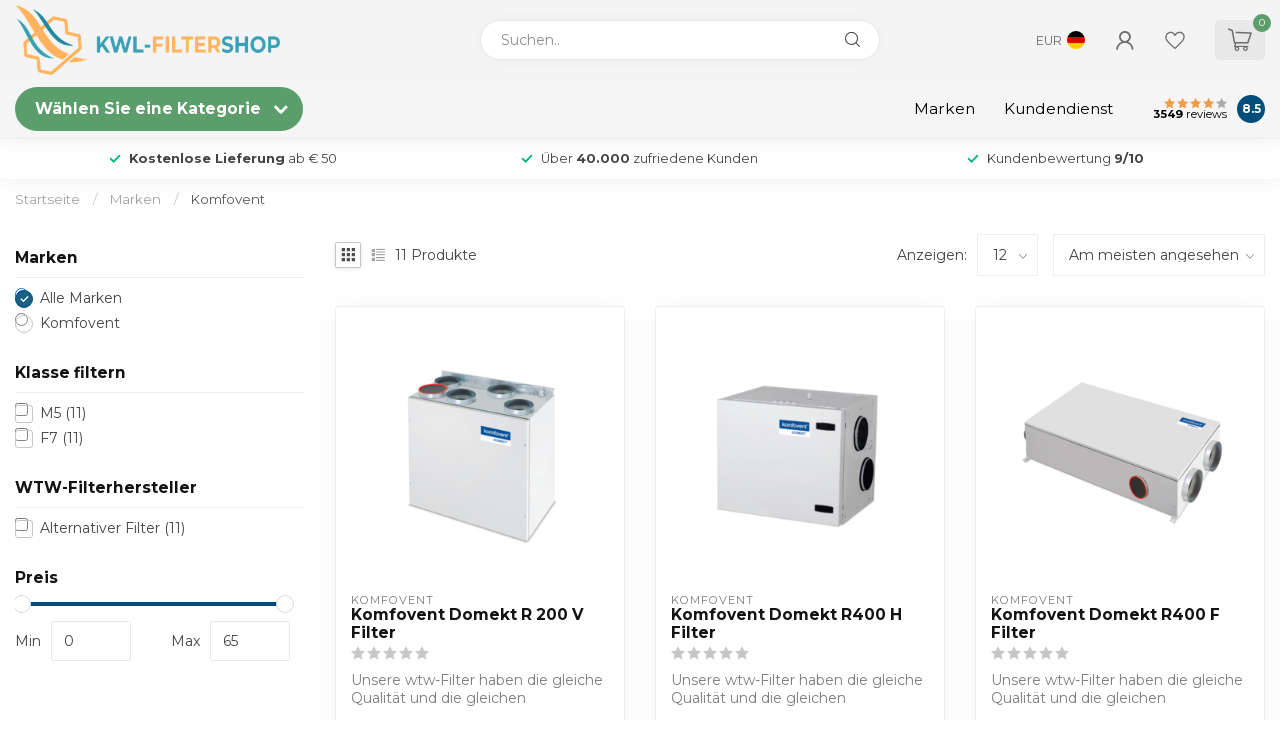

--- FILE ---
content_type: text/html;charset=utf-8
request_url: https://www.kwl-filtershop.de/brands/komfovent-filtershop/
body_size: 60063
content:
<!DOCTYPE html>
<html lang="de">
  <head>
<link rel="preconnect" href="https://cdn.webshopapp.com">
<link rel="preconnect" href="https://fonts.googleapis.com">
<link rel="preconnect" href="https://fonts.gstatic.com" crossorigin>
<!--

    Theme Proxima | v1.0.0.2601202401_1_283740
    Theme designed and created by Dyvelopment - We are true e-commerce heroes!

    For custom Lightspeed eCom development or design contact us at www.dyvelopment.com

      _____                  _                                  _   
     |  __ \                | |                                | |  
     | |  | |_   ___   _____| | ___  _ __  _ __ ___   ___ _ __ | |_ 
     | |  | | | | \ \ / / _ \ |/ _ \| '_ \| '_ ` _ \ / _ \ '_ \| __|
     | |__| | |_| |\ V /  __/ | (_) | |_) | | | | | |  __/ | | | |_ 
     |_____/ \__, | \_/ \___|_|\___/| .__/|_| |_| |_|\___|_| |_|\__|
              __/ |                 | |                             
             |___/                  |_|                             
-->


<meta charset="utf-8"/>
<!-- [START] 'blocks/head.rain' -->
<!--

  (c) 2008-2026 Lightspeed Netherlands B.V.
  http://www.lightspeedhq.com
  Generated: 26-01-2026 @ 11:33:36

-->
<link rel="canonical" href="https://www.kwl-filtershop.de/brands/komfovent-filtershop/"/>
<link rel="alternate" href="https://www.kwl-filtershop.de/index.rss" type="application/rss+xml" title="Neue Produkte"/>
<meta name="robots" content="noodp,noydir"/>
<link href="wtw-filtershop" rel="publisher"/>
<meta property="og:url" content="https://www.kwl-filtershop.de/brands/komfovent-filtershop/?source=facebook"/>
<meta property="og:site_name" content="kwl-filtershop.de"/>
<meta property="og:title" content="KWL Filters"/>
<meta property="og:description" content="Bestellen Sie KWL FILTER | kwl-filtershop.de | Die europäische Nummer 1 bei Filtern"/>
<script>
(function(w,d,s,l,i){w[l]=w[l]||[];w[l].push({'gtm.start':
new Date().getTime(),event:'gtm.js'});var f=d.getElementsByTagName(s)[0],
j=d.createElement(s),dl=l!='dataLayer'?'&l='+l:'';j.async=true;j.src=
'https://www.googletagmanager.com/gtm.js?id='+i+dl;f.parentNode.insertBefore(j,f);
})(window,document,'script','dataLayer','GTM-K5VBV2WV');
</script>
<!--[if lt IE 9]>
<script src="https://cdn.webshopapp.com/assets/html5shiv.js?2025-02-20"></script>
<![endif]-->
<!-- [END] 'blocks/head.rain' -->

<title>KWL Filters - kwl-filtershop.de</title>

<meta name="dyapps-addons-enabled" content="false">
<meta name="dyapps-addons-version" content="2022081001">
<meta name="dyapps-theme-name" content="Proxima">
<meta name="dyapps-theme-editor" content="true">

<meta name="description" content="Bestellen Sie KWL FILTER | kwl-filtershop.de | Die europäische Nummer 1 bei Filtern" />
<meta name="keywords" content="KWL FILTER , WRG FILTER" />

<meta http-equiv="X-UA-Compatible" content="IE=edge">
<meta name="viewport" content="width=device-width, initial-scale=1">

<link rel="shortcut icon" href="https://cdn.webshopapp.com/shops/283740/themes/184741/v/2800630/assets/favicon.ico?20260123152326" type="image/x-icon" />
<link rel="preload" as="image" href="https://cdn.webshopapp.com/shops/283740/themes/184741/v/2670071/assets/logo.png?20260117115928">



<script src="https://cdn.webshopapp.com/shops/283740/themes/184741/assets/jquery-1-12-4-min.js?20260124114426" defer></script>
<script>if(navigator.userAgent.indexOf("MSIE ") > -1 || navigator.userAgent.indexOf("Trident/") > -1) { document.write('<script src="https://cdn.webshopapp.com/shops/283740/themes/184741/assets/intersection-observer-polyfill.js?20260124114426">\x3C/script>') }</script>

<style>/*!
 * Bootstrap Reboot v4.6.1 (https://getbootstrap.com/)
 * Copyright 2011-2021 The Bootstrap Authors
 * Copyright 2011-2021 Twitter, Inc.
 * Licensed under MIT (https://github.com/twbs/bootstrap/blob/main/LICENSE)
 * Forked from Normalize.css, licensed MIT (https://github.com/necolas/normalize.css/blob/master/LICENSE.md)
 */*,*::before,*::after{box-sizing:border-box}html{font-family:sans-serif;line-height:1.15;-webkit-text-size-adjust:100%;-webkit-tap-highlight-color:rgba(0,0,0,0)}article,aside,figcaption,figure,footer,header,hgroup,main,nav,section{display:block}body{margin:0;font-family:-apple-system,BlinkMacSystemFont,"Segoe UI",Roboto,"Helvetica Neue",Arial,"Noto Sans","Liberation Sans",sans-serif,"Apple Color Emoji","Segoe UI Emoji","Segoe UI Symbol","Noto Color Emoji";font-size:1rem;font-weight:400;line-height:1.42857143;color:#212529;text-align:left;background-color:#fff}[tabindex="-1"]:focus:not(:focus-visible){outline:0 !important}hr{box-sizing:content-box;height:0;overflow:visible}h1,h2,h3,h4,h5,h6{margin-top:0;margin-bottom:.5rem}p{margin-top:0;margin-bottom:1rem}abbr[title],abbr[data-original-title]{text-decoration:underline;text-decoration:underline dotted;cursor:help;border-bottom:0;text-decoration-skip-ink:none}address{margin-bottom:1rem;font-style:normal;line-height:inherit}ol,ul,dl{margin-top:0;margin-bottom:1rem}ol ol,ul ul,ol ul,ul ol{margin-bottom:0}dt{font-weight:700}dd{margin-bottom:.5rem;margin-left:0}blockquote{margin:0 0 1rem}b,strong{font-weight:bolder}small{font-size:80%}sub,sup{position:relative;font-size:75%;line-height:0;vertical-align:baseline}sub{bottom:-0.25em}sup{top:-0.5em}a{color:#007bff;text-decoration:none;background-color:transparent}a:hover{color:#0056b3;text-decoration:underline}a:not([href]):not([class]){color:inherit;text-decoration:none}a:not([href]):not([class]):hover{color:inherit;text-decoration:none}pre,code,kbd,samp{font-family:SFMono-Regular,Menlo,Monaco,Consolas,"Liberation Mono","Courier New",monospace;font-size:1em}pre{margin-top:0;margin-bottom:1rem;overflow:auto;-ms-overflow-style:scrollbar}figure{margin:0 0 1rem}img{vertical-align:middle;border-style:none}svg{overflow:hidden;vertical-align:middle}table{border-collapse:collapse}caption{padding-top:.75rem;padding-bottom:.75rem;color:#6c757d;text-align:left;caption-side:bottom}th{text-align:inherit;text-align:-webkit-match-parent}label{display:inline-block;margin-bottom:.5rem}button{border-radius:0}button:focus:not(:focus-visible){outline:0}input,button,select,optgroup,textarea{margin:0;font-family:inherit;font-size:inherit;line-height:inherit}button,input{overflow:visible}button,select{text-transform:none}[role=button]{cursor:pointer}select{word-wrap:normal}button,[type=button],[type=reset],[type=submit]{-webkit-appearance:button}button:not(:disabled),[type=button]:not(:disabled),[type=reset]:not(:disabled),[type=submit]:not(:disabled){cursor:pointer}button::-moz-focus-inner,[type=button]::-moz-focus-inner,[type=reset]::-moz-focus-inner,[type=submit]::-moz-focus-inner{padding:0;border-style:none}input[type=radio],input[type=checkbox]{box-sizing:border-box;padding:0}textarea{overflow:auto;resize:vertical}fieldset{min-width:0;padding:0;margin:0;border:0}legend{display:block;width:100%;max-width:100%;padding:0;margin-bottom:.5rem;font-size:1.5rem;line-height:inherit;color:inherit;white-space:normal}progress{vertical-align:baseline}[type=number]::-webkit-inner-spin-button,[type=number]::-webkit-outer-spin-button{height:auto}[type=search]{outline-offset:-2px;-webkit-appearance:none}[type=search]::-webkit-search-decoration{-webkit-appearance:none}::-webkit-file-upload-button{font:inherit;-webkit-appearance:button}output{display:inline-block}summary{display:list-item;cursor:pointer}template{display:none}[hidden]{display:none !important}/*!
 * Bootstrap Grid v4.6.1 (https://getbootstrap.com/)
 * Copyright 2011-2021 The Bootstrap Authors
 * Copyright 2011-2021 Twitter, Inc.
 * Licensed under MIT (https://github.com/twbs/bootstrap/blob/main/LICENSE)
 */html{box-sizing:border-box;-ms-overflow-style:scrollbar}*,*::before,*::after{box-sizing:inherit}.container,.container-fluid,.container-xl,.container-lg,.container-md,.container-sm{width:100%;padding-right:15px;padding-left:15px;margin-right:auto;margin-left:auto}@media(min-width: 576px){.container-sm,.container{max-width:540px}}@media(min-width: 768px){.container-md,.container-sm,.container{max-width:720px}}@media(min-width: 992px){.container-lg,.container-md,.container-sm,.container{max-width:960px}}@media(min-width: 1200px){.container-xl,.container-lg,.container-md,.container-sm,.container{max-width:1140px}}.row{display:flex;flex-wrap:wrap;margin-right:-15px;margin-left:-15px}.no-gutters{margin-right:0;margin-left:0}.no-gutters>.col,.no-gutters>[class*=col-]{padding-right:0;padding-left:0}.col-xl,.col-xl-auto,.col-xl-12,.col-xl-11,.col-xl-10,.col-xl-9,.col-xl-8,.col-xl-7,.col-xl-6,.col-xl-5,.col-xl-4,.col-xl-3,.col-xl-2,.col-xl-1,.col-lg,.col-lg-auto,.col-lg-12,.col-lg-11,.col-lg-10,.col-lg-9,.col-lg-8,.col-lg-7,.col-lg-6,.col-lg-5,.col-lg-4,.col-lg-3,.col-lg-2,.col-lg-1,.col-md,.col-md-auto,.col-md-12,.col-md-11,.col-md-10,.col-md-9,.col-md-8,.col-md-7,.col-md-6,.col-md-5,.col-md-4,.col-md-3,.col-md-2,.col-md-1,.col-sm,.col-sm-auto,.col-sm-12,.col-sm-11,.col-sm-10,.col-sm-9,.col-sm-8,.col-sm-7,.col-sm-6,.col-sm-5,.col-sm-4,.col-sm-3,.col-sm-2,.col-sm-1,.col,.col-auto,.col-12,.col-11,.col-10,.col-9,.col-8,.col-7,.col-6,.col-5,.col-4,.col-3,.col-2,.col-1{position:relative;width:100%;padding-right:15px;padding-left:15px}.col{flex-basis:0;flex-grow:1;max-width:100%}.row-cols-1>*{flex:0 0 100%;max-width:100%}.row-cols-2>*{flex:0 0 50%;max-width:50%}.row-cols-3>*{flex:0 0 33.3333333333%;max-width:33.3333333333%}.row-cols-4>*{flex:0 0 25%;max-width:25%}.row-cols-5>*{flex:0 0 20%;max-width:20%}.row-cols-6>*{flex:0 0 16.6666666667%;max-width:16.6666666667%}.col-auto{flex:0 0 auto;width:auto;max-width:100%}.col-1{flex:0 0 8.33333333%;max-width:8.33333333%}.col-2{flex:0 0 16.66666667%;max-width:16.66666667%}.col-3{flex:0 0 25%;max-width:25%}.col-4{flex:0 0 33.33333333%;max-width:33.33333333%}.col-5{flex:0 0 41.66666667%;max-width:41.66666667%}.col-6{flex:0 0 50%;max-width:50%}.col-7{flex:0 0 58.33333333%;max-width:58.33333333%}.col-8{flex:0 0 66.66666667%;max-width:66.66666667%}.col-9{flex:0 0 75%;max-width:75%}.col-10{flex:0 0 83.33333333%;max-width:83.33333333%}.col-11{flex:0 0 91.66666667%;max-width:91.66666667%}.col-12{flex:0 0 100%;max-width:100%}.order-first{order:-1}.order-last{order:13}.order-0{order:0}.order-1{order:1}.order-2{order:2}.order-3{order:3}.order-4{order:4}.order-5{order:5}.order-6{order:6}.order-7{order:7}.order-8{order:8}.order-9{order:9}.order-10{order:10}.order-11{order:11}.order-12{order:12}.offset-1{margin-left:8.33333333%}.offset-2{margin-left:16.66666667%}.offset-3{margin-left:25%}.offset-4{margin-left:33.33333333%}.offset-5{margin-left:41.66666667%}.offset-6{margin-left:50%}.offset-7{margin-left:58.33333333%}.offset-8{margin-left:66.66666667%}.offset-9{margin-left:75%}.offset-10{margin-left:83.33333333%}.offset-11{margin-left:91.66666667%}@media(min-width: 576px){.col-sm{flex-basis:0;flex-grow:1;max-width:100%}.row-cols-sm-1>*{flex:0 0 100%;max-width:100%}.row-cols-sm-2>*{flex:0 0 50%;max-width:50%}.row-cols-sm-3>*{flex:0 0 33.3333333333%;max-width:33.3333333333%}.row-cols-sm-4>*{flex:0 0 25%;max-width:25%}.row-cols-sm-5>*{flex:0 0 20%;max-width:20%}.row-cols-sm-6>*{flex:0 0 16.6666666667%;max-width:16.6666666667%}.col-sm-auto{flex:0 0 auto;width:auto;max-width:100%}.col-sm-1{flex:0 0 8.33333333%;max-width:8.33333333%}.col-sm-2{flex:0 0 16.66666667%;max-width:16.66666667%}.col-sm-3{flex:0 0 25%;max-width:25%}.col-sm-4{flex:0 0 33.33333333%;max-width:33.33333333%}.col-sm-5{flex:0 0 41.66666667%;max-width:41.66666667%}.col-sm-6{flex:0 0 50%;max-width:50%}.col-sm-7{flex:0 0 58.33333333%;max-width:58.33333333%}.col-sm-8{flex:0 0 66.66666667%;max-width:66.66666667%}.col-sm-9{flex:0 0 75%;max-width:75%}.col-sm-10{flex:0 0 83.33333333%;max-width:83.33333333%}.col-sm-11{flex:0 0 91.66666667%;max-width:91.66666667%}.col-sm-12{flex:0 0 100%;max-width:100%}.order-sm-first{order:-1}.order-sm-last{order:13}.order-sm-0{order:0}.order-sm-1{order:1}.order-sm-2{order:2}.order-sm-3{order:3}.order-sm-4{order:4}.order-sm-5{order:5}.order-sm-6{order:6}.order-sm-7{order:7}.order-sm-8{order:8}.order-sm-9{order:9}.order-sm-10{order:10}.order-sm-11{order:11}.order-sm-12{order:12}.offset-sm-0{margin-left:0}.offset-sm-1{margin-left:8.33333333%}.offset-sm-2{margin-left:16.66666667%}.offset-sm-3{margin-left:25%}.offset-sm-4{margin-left:33.33333333%}.offset-sm-5{margin-left:41.66666667%}.offset-sm-6{margin-left:50%}.offset-sm-7{margin-left:58.33333333%}.offset-sm-8{margin-left:66.66666667%}.offset-sm-9{margin-left:75%}.offset-sm-10{margin-left:83.33333333%}.offset-sm-11{margin-left:91.66666667%}}@media(min-width: 768px){.col-md{flex-basis:0;flex-grow:1;max-width:100%}.row-cols-md-1>*{flex:0 0 100%;max-width:100%}.row-cols-md-2>*{flex:0 0 50%;max-width:50%}.row-cols-md-3>*{flex:0 0 33.3333333333%;max-width:33.3333333333%}.row-cols-md-4>*{flex:0 0 25%;max-width:25%}.row-cols-md-5>*{flex:0 0 20%;max-width:20%}.row-cols-md-6>*{flex:0 0 16.6666666667%;max-width:16.6666666667%}.col-md-auto{flex:0 0 auto;width:auto;max-width:100%}.col-md-1{flex:0 0 8.33333333%;max-width:8.33333333%}.col-md-2{flex:0 0 16.66666667%;max-width:16.66666667%}.col-md-3{flex:0 0 25%;max-width:25%}.col-md-4{flex:0 0 33.33333333%;max-width:33.33333333%}.col-md-5{flex:0 0 41.66666667%;max-width:41.66666667%}.col-md-6{flex:0 0 50%;max-width:50%}.col-md-7{flex:0 0 58.33333333%;max-width:58.33333333%}.col-md-8{flex:0 0 66.66666667%;max-width:66.66666667%}.col-md-9{flex:0 0 75%;max-width:75%}.col-md-10{flex:0 0 83.33333333%;max-width:83.33333333%}.col-md-11{flex:0 0 91.66666667%;max-width:91.66666667%}.col-md-12{flex:0 0 100%;max-width:100%}.order-md-first{order:-1}.order-md-last{order:13}.order-md-0{order:0}.order-md-1{order:1}.order-md-2{order:2}.order-md-3{order:3}.order-md-4{order:4}.order-md-5{order:5}.order-md-6{order:6}.order-md-7{order:7}.order-md-8{order:8}.order-md-9{order:9}.order-md-10{order:10}.order-md-11{order:11}.order-md-12{order:12}.offset-md-0{margin-left:0}.offset-md-1{margin-left:8.33333333%}.offset-md-2{margin-left:16.66666667%}.offset-md-3{margin-left:25%}.offset-md-4{margin-left:33.33333333%}.offset-md-5{margin-left:41.66666667%}.offset-md-6{margin-left:50%}.offset-md-7{margin-left:58.33333333%}.offset-md-8{margin-left:66.66666667%}.offset-md-9{margin-left:75%}.offset-md-10{margin-left:83.33333333%}.offset-md-11{margin-left:91.66666667%}}@media(min-width: 992px){.col-lg{flex-basis:0;flex-grow:1;max-width:100%}.row-cols-lg-1>*{flex:0 0 100%;max-width:100%}.row-cols-lg-2>*{flex:0 0 50%;max-width:50%}.row-cols-lg-3>*{flex:0 0 33.3333333333%;max-width:33.3333333333%}.row-cols-lg-4>*{flex:0 0 25%;max-width:25%}.row-cols-lg-5>*{flex:0 0 20%;max-width:20%}.row-cols-lg-6>*{flex:0 0 16.6666666667%;max-width:16.6666666667%}.col-lg-auto{flex:0 0 auto;width:auto;max-width:100%}.col-lg-1{flex:0 0 8.33333333%;max-width:8.33333333%}.col-lg-2{flex:0 0 16.66666667%;max-width:16.66666667%}.col-lg-3{flex:0 0 25%;max-width:25%}.col-lg-4{flex:0 0 33.33333333%;max-width:33.33333333%}.col-lg-5{flex:0 0 41.66666667%;max-width:41.66666667%}.col-lg-6{flex:0 0 50%;max-width:50%}.col-lg-7{flex:0 0 58.33333333%;max-width:58.33333333%}.col-lg-8{flex:0 0 66.66666667%;max-width:66.66666667%}.col-lg-9{flex:0 0 75%;max-width:75%}.col-lg-10{flex:0 0 83.33333333%;max-width:83.33333333%}.col-lg-11{flex:0 0 91.66666667%;max-width:91.66666667%}.col-lg-12{flex:0 0 100%;max-width:100%}.order-lg-first{order:-1}.order-lg-last{order:13}.order-lg-0{order:0}.order-lg-1{order:1}.order-lg-2{order:2}.order-lg-3{order:3}.order-lg-4{order:4}.order-lg-5{order:5}.order-lg-6{order:6}.order-lg-7{order:7}.order-lg-8{order:8}.order-lg-9{order:9}.order-lg-10{order:10}.order-lg-11{order:11}.order-lg-12{order:12}.offset-lg-0{margin-left:0}.offset-lg-1{margin-left:8.33333333%}.offset-lg-2{margin-left:16.66666667%}.offset-lg-3{margin-left:25%}.offset-lg-4{margin-left:33.33333333%}.offset-lg-5{margin-left:41.66666667%}.offset-lg-6{margin-left:50%}.offset-lg-7{margin-left:58.33333333%}.offset-lg-8{margin-left:66.66666667%}.offset-lg-9{margin-left:75%}.offset-lg-10{margin-left:83.33333333%}.offset-lg-11{margin-left:91.66666667%}}@media(min-width: 1200px){.col-xl{flex-basis:0;flex-grow:1;max-width:100%}.row-cols-xl-1>*{flex:0 0 100%;max-width:100%}.row-cols-xl-2>*{flex:0 0 50%;max-width:50%}.row-cols-xl-3>*{flex:0 0 33.3333333333%;max-width:33.3333333333%}.row-cols-xl-4>*{flex:0 0 25%;max-width:25%}.row-cols-xl-5>*{flex:0 0 20%;max-width:20%}.row-cols-xl-6>*{flex:0 0 16.6666666667%;max-width:16.6666666667%}.col-xl-auto{flex:0 0 auto;width:auto;max-width:100%}.col-xl-1{flex:0 0 8.33333333%;max-width:8.33333333%}.col-xl-2{flex:0 0 16.66666667%;max-width:16.66666667%}.col-xl-3{flex:0 0 25%;max-width:25%}.col-xl-4{flex:0 0 33.33333333%;max-width:33.33333333%}.col-xl-5{flex:0 0 41.66666667%;max-width:41.66666667%}.col-xl-6{flex:0 0 50%;max-width:50%}.col-xl-7{flex:0 0 58.33333333%;max-width:58.33333333%}.col-xl-8{flex:0 0 66.66666667%;max-width:66.66666667%}.col-xl-9{flex:0 0 75%;max-width:75%}.col-xl-10{flex:0 0 83.33333333%;max-width:83.33333333%}.col-xl-11{flex:0 0 91.66666667%;max-width:91.66666667%}.col-xl-12{flex:0 0 100%;max-width:100%}.order-xl-first{order:-1}.order-xl-last{order:13}.order-xl-0{order:0}.order-xl-1{order:1}.order-xl-2{order:2}.order-xl-3{order:3}.order-xl-4{order:4}.order-xl-5{order:5}.order-xl-6{order:6}.order-xl-7{order:7}.order-xl-8{order:8}.order-xl-9{order:9}.order-xl-10{order:10}.order-xl-11{order:11}.order-xl-12{order:12}.offset-xl-0{margin-left:0}.offset-xl-1{margin-left:8.33333333%}.offset-xl-2{margin-left:16.66666667%}.offset-xl-3{margin-left:25%}.offset-xl-4{margin-left:33.33333333%}.offset-xl-5{margin-left:41.66666667%}.offset-xl-6{margin-left:50%}.offset-xl-7{margin-left:58.33333333%}.offset-xl-8{margin-left:66.66666667%}.offset-xl-9{margin-left:75%}.offset-xl-10{margin-left:83.33333333%}.offset-xl-11{margin-left:91.66666667%}}.d-none{display:none !important}.d-inline{display:inline !important}.d-inline-block{display:inline-block !important}.d-block{display:block !important}.d-table{display:table !important}.d-table-row{display:table-row !important}.d-table-cell{display:table-cell !important}.d-flex{display:flex !important}.d-inline-flex{display:inline-flex !important}@media(min-width: 576px){.d-sm-none{display:none !important}.d-sm-inline{display:inline !important}.d-sm-inline-block{display:inline-block !important}.d-sm-block{display:block !important}.d-sm-table{display:table !important}.d-sm-table-row{display:table-row !important}.d-sm-table-cell{display:table-cell !important}.d-sm-flex{display:flex !important}.d-sm-inline-flex{display:inline-flex !important}}@media(min-width: 768px){.d-md-none{display:none !important}.d-md-inline{display:inline !important}.d-md-inline-block{display:inline-block !important}.d-md-block{display:block !important}.d-md-table{display:table !important}.d-md-table-row{display:table-row !important}.d-md-table-cell{display:table-cell !important}.d-md-flex{display:flex !important}.d-md-inline-flex{display:inline-flex !important}}@media(min-width: 992px){.d-lg-none{display:none !important}.d-lg-inline{display:inline !important}.d-lg-inline-block{display:inline-block !important}.d-lg-block{display:block !important}.d-lg-table{display:table !important}.d-lg-table-row{display:table-row !important}.d-lg-table-cell{display:table-cell !important}.d-lg-flex{display:flex !important}.d-lg-inline-flex{display:inline-flex !important}}@media(min-width: 1200px){.d-xl-none{display:none !important}.d-xl-inline{display:inline !important}.d-xl-inline-block{display:inline-block !important}.d-xl-block{display:block !important}.d-xl-table{display:table !important}.d-xl-table-row{display:table-row !important}.d-xl-table-cell{display:table-cell !important}.d-xl-flex{display:flex !important}.d-xl-inline-flex{display:inline-flex !important}}@media print{.d-print-none{display:none !important}.d-print-inline{display:inline !important}.d-print-inline-block{display:inline-block !important}.d-print-block{display:block !important}.d-print-table{display:table !important}.d-print-table-row{display:table-row !important}.d-print-table-cell{display:table-cell !important}.d-print-flex{display:flex !important}.d-print-inline-flex{display:inline-flex !important}}.flex-row{flex-direction:row !important}.flex-column{flex-direction:column !important}.flex-row-reverse{flex-direction:row-reverse !important}.flex-column-reverse{flex-direction:column-reverse !important}.flex-wrap{flex-wrap:wrap !important}.flex-nowrap{flex-wrap:nowrap !important}.flex-wrap-reverse{flex-wrap:wrap-reverse !important}.flex-fill{flex:1 1 auto !important}.flex-grow-0{flex-grow:0 !important}.flex-grow-1{flex-grow:1 !important}.flex-shrink-0{flex-shrink:0 !important}.flex-shrink-1{flex-shrink:1 !important}.justify-content-start{justify-content:flex-start !important}.justify-content-end{justify-content:flex-end !important}.justify-content-center{justify-content:center !important}.justify-content-between{justify-content:space-between !important}.justify-content-around{justify-content:space-around !important}.align-items-start{align-items:flex-start !important}.align-items-end{align-items:flex-end !important}.align-items-center{align-items:center !important}.align-items-baseline{align-items:baseline !important}.align-items-stretch{align-items:stretch !important}.align-content-start{align-content:flex-start !important}.align-content-end{align-content:flex-end !important}.align-content-center{align-content:center !important}.align-content-between{align-content:space-between !important}.align-content-around{align-content:space-around !important}.align-content-stretch{align-content:stretch !important}.align-self-auto{align-self:auto !important}.align-self-start{align-self:flex-start !important}.align-self-end{align-self:flex-end !important}.align-self-center{align-self:center !important}.align-self-baseline{align-self:baseline !important}.align-self-stretch{align-self:stretch !important}@media(min-width: 576px){.flex-sm-row{flex-direction:row !important}.flex-sm-column{flex-direction:column !important}.flex-sm-row-reverse{flex-direction:row-reverse !important}.flex-sm-column-reverse{flex-direction:column-reverse !important}.flex-sm-wrap{flex-wrap:wrap !important}.flex-sm-nowrap{flex-wrap:nowrap !important}.flex-sm-wrap-reverse{flex-wrap:wrap-reverse !important}.flex-sm-fill{flex:1 1 auto !important}.flex-sm-grow-0{flex-grow:0 !important}.flex-sm-grow-1{flex-grow:1 !important}.flex-sm-shrink-0{flex-shrink:0 !important}.flex-sm-shrink-1{flex-shrink:1 !important}.justify-content-sm-start{justify-content:flex-start !important}.justify-content-sm-end{justify-content:flex-end !important}.justify-content-sm-center{justify-content:center !important}.justify-content-sm-between{justify-content:space-between !important}.justify-content-sm-around{justify-content:space-around !important}.align-items-sm-start{align-items:flex-start !important}.align-items-sm-end{align-items:flex-end !important}.align-items-sm-center{align-items:center !important}.align-items-sm-baseline{align-items:baseline !important}.align-items-sm-stretch{align-items:stretch !important}.align-content-sm-start{align-content:flex-start !important}.align-content-sm-end{align-content:flex-end !important}.align-content-sm-center{align-content:center !important}.align-content-sm-between{align-content:space-between !important}.align-content-sm-around{align-content:space-around !important}.align-content-sm-stretch{align-content:stretch !important}.align-self-sm-auto{align-self:auto !important}.align-self-sm-start{align-self:flex-start !important}.align-self-sm-end{align-self:flex-end !important}.align-self-sm-center{align-self:center !important}.align-self-sm-baseline{align-self:baseline !important}.align-self-sm-stretch{align-self:stretch !important}}@media(min-width: 768px){.flex-md-row{flex-direction:row !important}.flex-md-column{flex-direction:column !important}.flex-md-row-reverse{flex-direction:row-reverse !important}.flex-md-column-reverse{flex-direction:column-reverse !important}.flex-md-wrap{flex-wrap:wrap !important}.flex-md-nowrap{flex-wrap:nowrap !important}.flex-md-wrap-reverse{flex-wrap:wrap-reverse !important}.flex-md-fill{flex:1 1 auto !important}.flex-md-grow-0{flex-grow:0 !important}.flex-md-grow-1{flex-grow:1 !important}.flex-md-shrink-0{flex-shrink:0 !important}.flex-md-shrink-1{flex-shrink:1 !important}.justify-content-md-start{justify-content:flex-start !important}.justify-content-md-end{justify-content:flex-end !important}.justify-content-md-center{justify-content:center !important}.justify-content-md-between{justify-content:space-between !important}.justify-content-md-around{justify-content:space-around !important}.align-items-md-start{align-items:flex-start !important}.align-items-md-end{align-items:flex-end !important}.align-items-md-center{align-items:center !important}.align-items-md-baseline{align-items:baseline !important}.align-items-md-stretch{align-items:stretch !important}.align-content-md-start{align-content:flex-start !important}.align-content-md-end{align-content:flex-end !important}.align-content-md-center{align-content:center !important}.align-content-md-between{align-content:space-between !important}.align-content-md-around{align-content:space-around !important}.align-content-md-stretch{align-content:stretch !important}.align-self-md-auto{align-self:auto !important}.align-self-md-start{align-self:flex-start !important}.align-self-md-end{align-self:flex-end !important}.align-self-md-center{align-self:center !important}.align-self-md-baseline{align-self:baseline !important}.align-self-md-stretch{align-self:stretch !important}}@media(min-width: 992px){.flex-lg-row{flex-direction:row !important}.flex-lg-column{flex-direction:column !important}.flex-lg-row-reverse{flex-direction:row-reverse !important}.flex-lg-column-reverse{flex-direction:column-reverse !important}.flex-lg-wrap{flex-wrap:wrap !important}.flex-lg-nowrap{flex-wrap:nowrap !important}.flex-lg-wrap-reverse{flex-wrap:wrap-reverse !important}.flex-lg-fill{flex:1 1 auto !important}.flex-lg-grow-0{flex-grow:0 !important}.flex-lg-grow-1{flex-grow:1 !important}.flex-lg-shrink-0{flex-shrink:0 !important}.flex-lg-shrink-1{flex-shrink:1 !important}.justify-content-lg-start{justify-content:flex-start !important}.justify-content-lg-end{justify-content:flex-end !important}.justify-content-lg-center{justify-content:center !important}.justify-content-lg-between{justify-content:space-between !important}.justify-content-lg-around{justify-content:space-around !important}.align-items-lg-start{align-items:flex-start !important}.align-items-lg-end{align-items:flex-end !important}.align-items-lg-center{align-items:center !important}.align-items-lg-baseline{align-items:baseline !important}.align-items-lg-stretch{align-items:stretch !important}.align-content-lg-start{align-content:flex-start !important}.align-content-lg-end{align-content:flex-end !important}.align-content-lg-center{align-content:center !important}.align-content-lg-between{align-content:space-between !important}.align-content-lg-around{align-content:space-around !important}.align-content-lg-stretch{align-content:stretch !important}.align-self-lg-auto{align-self:auto !important}.align-self-lg-start{align-self:flex-start !important}.align-self-lg-end{align-self:flex-end !important}.align-self-lg-center{align-self:center !important}.align-self-lg-baseline{align-self:baseline !important}.align-self-lg-stretch{align-self:stretch !important}}@media(min-width: 1200px){.flex-xl-row{flex-direction:row !important}.flex-xl-column{flex-direction:column !important}.flex-xl-row-reverse{flex-direction:row-reverse !important}.flex-xl-column-reverse{flex-direction:column-reverse !important}.flex-xl-wrap{flex-wrap:wrap !important}.flex-xl-nowrap{flex-wrap:nowrap !important}.flex-xl-wrap-reverse{flex-wrap:wrap-reverse !important}.flex-xl-fill{flex:1 1 auto !important}.flex-xl-grow-0{flex-grow:0 !important}.flex-xl-grow-1{flex-grow:1 !important}.flex-xl-shrink-0{flex-shrink:0 !important}.flex-xl-shrink-1{flex-shrink:1 !important}.justify-content-xl-start{justify-content:flex-start !important}.justify-content-xl-end{justify-content:flex-end !important}.justify-content-xl-center{justify-content:center !important}.justify-content-xl-between{justify-content:space-between !important}.justify-content-xl-around{justify-content:space-around !important}.align-items-xl-start{align-items:flex-start !important}.align-items-xl-end{align-items:flex-end !important}.align-items-xl-center{align-items:center !important}.align-items-xl-baseline{align-items:baseline !important}.align-items-xl-stretch{align-items:stretch !important}.align-content-xl-start{align-content:flex-start !important}.align-content-xl-end{align-content:flex-end !important}.align-content-xl-center{align-content:center !important}.align-content-xl-between{align-content:space-between !important}.align-content-xl-around{align-content:space-around !important}.align-content-xl-stretch{align-content:stretch !important}.align-self-xl-auto{align-self:auto !important}.align-self-xl-start{align-self:flex-start !important}.align-self-xl-end{align-self:flex-end !important}.align-self-xl-center{align-self:center !important}.align-self-xl-baseline{align-self:baseline !important}.align-self-xl-stretch{align-self:stretch !important}}.m-0{margin:0 !important}.mt-0,.my-0{margin-top:0 !important}.mr-0,.mx-0{margin-right:0 !important}.mb-0,.my-0{margin-bottom:0 !important}.ml-0,.mx-0{margin-left:0 !important}.m-1{margin:5px !important}.mt-1,.my-1{margin-top:5px !important}.mr-1,.mx-1{margin-right:5px !important}.mb-1,.my-1{margin-bottom:5px !important}.ml-1,.mx-1{margin-left:5px !important}.m-2{margin:10px !important}.mt-2,.my-2{margin-top:10px !important}.mr-2,.mx-2{margin-right:10px !important}.mb-2,.my-2{margin-bottom:10px !important}.ml-2,.mx-2{margin-left:10px !important}.m-3{margin:15px !important}.mt-3,.my-3{margin-top:15px !important}.mr-3,.mx-3{margin-right:15px !important}.mb-3,.my-3{margin-bottom:15px !important}.ml-3,.mx-3{margin-left:15px !important}.m-4{margin:30px !important}.mt-4,.my-4{margin-top:30px !important}.mr-4,.mx-4{margin-right:30px !important}.mb-4,.my-4{margin-bottom:30px !important}.ml-4,.mx-4{margin-left:30px !important}.m-5{margin:50px !important}.mt-5,.my-5{margin-top:50px !important}.mr-5,.mx-5{margin-right:50px !important}.mb-5,.my-5{margin-bottom:50px !important}.ml-5,.mx-5{margin-left:50px !important}.m-6{margin:80px !important}.mt-6,.my-6{margin-top:80px !important}.mr-6,.mx-6{margin-right:80px !important}.mb-6,.my-6{margin-bottom:80px !important}.ml-6,.mx-6{margin-left:80px !important}.p-0{padding:0 !important}.pt-0,.py-0{padding-top:0 !important}.pr-0,.px-0{padding-right:0 !important}.pb-0,.py-0{padding-bottom:0 !important}.pl-0,.px-0{padding-left:0 !important}.p-1{padding:5px !important}.pt-1,.py-1{padding-top:5px !important}.pr-1,.px-1{padding-right:5px !important}.pb-1,.py-1{padding-bottom:5px !important}.pl-1,.px-1{padding-left:5px !important}.p-2{padding:10px !important}.pt-2,.py-2{padding-top:10px !important}.pr-2,.px-2{padding-right:10px !important}.pb-2,.py-2{padding-bottom:10px !important}.pl-2,.px-2{padding-left:10px !important}.p-3{padding:15px !important}.pt-3,.py-3{padding-top:15px !important}.pr-3,.px-3{padding-right:15px !important}.pb-3,.py-3{padding-bottom:15px !important}.pl-3,.px-3{padding-left:15px !important}.p-4{padding:30px !important}.pt-4,.py-4{padding-top:30px !important}.pr-4,.px-4{padding-right:30px !important}.pb-4,.py-4{padding-bottom:30px !important}.pl-4,.px-4{padding-left:30px !important}.p-5{padding:50px !important}.pt-5,.py-5{padding-top:50px !important}.pr-5,.px-5{padding-right:50px !important}.pb-5,.py-5{padding-bottom:50px !important}.pl-5,.px-5{padding-left:50px !important}.p-6{padding:80px !important}.pt-6,.py-6{padding-top:80px !important}.pr-6,.px-6{padding-right:80px !important}.pb-6,.py-6{padding-bottom:80px !important}.pl-6,.px-6{padding-left:80px !important}.m-n1{margin:-5px !important}.mt-n1,.my-n1{margin-top:-5px !important}.mr-n1,.mx-n1{margin-right:-5px !important}.mb-n1,.my-n1{margin-bottom:-5px !important}.ml-n1,.mx-n1{margin-left:-5px !important}.m-n2{margin:-10px !important}.mt-n2,.my-n2{margin-top:-10px !important}.mr-n2,.mx-n2{margin-right:-10px !important}.mb-n2,.my-n2{margin-bottom:-10px !important}.ml-n2,.mx-n2{margin-left:-10px !important}.m-n3{margin:-15px !important}.mt-n3,.my-n3{margin-top:-15px !important}.mr-n3,.mx-n3{margin-right:-15px !important}.mb-n3,.my-n3{margin-bottom:-15px !important}.ml-n3,.mx-n3{margin-left:-15px !important}.m-n4{margin:-30px !important}.mt-n4,.my-n4{margin-top:-30px !important}.mr-n4,.mx-n4{margin-right:-30px !important}.mb-n4,.my-n4{margin-bottom:-30px !important}.ml-n4,.mx-n4{margin-left:-30px !important}.m-n5{margin:-50px !important}.mt-n5,.my-n5{margin-top:-50px !important}.mr-n5,.mx-n5{margin-right:-50px !important}.mb-n5,.my-n5{margin-bottom:-50px !important}.ml-n5,.mx-n5{margin-left:-50px !important}.m-n6{margin:-80px !important}.mt-n6,.my-n6{margin-top:-80px !important}.mr-n6,.mx-n6{margin-right:-80px !important}.mb-n6,.my-n6{margin-bottom:-80px !important}.ml-n6,.mx-n6{margin-left:-80px !important}.m-auto{margin:auto !important}.mt-auto,.my-auto{margin-top:auto !important}.mr-auto,.mx-auto{margin-right:auto !important}.mb-auto,.my-auto{margin-bottom:auto !important}.ml-auto,.mx-auto{margin-left:auto !important}@media(min-width: 576px){.m-sm-0{margin:0 !important}.mt-sm-0,.my-sm-0{margin-top:0 !important}.mr-sm-0,.mx-sm-0{margin-right:0 !important}.mb-sm-0,.my-sm-0{margin-bottom:0 !important}.ml-sm-0,.mx-sm-0{margin-left:0 !important}.m-sm-1{margin:5px !important}.mt-sm-1,.my-sm-1{margin-top:5px !important}.mr-sm-1,.mx-sm-1{margin-right:5px !important}.mb-sm-1,.my-sm-1{margin-bottom:5px !important}.ml-sm-1,.mx-sm-1{margin-left:5px !important}.m-sm-2{margin:10px !important}.mt-sm-2,.my-sm-2{margin-top:10px !important}.mr-sm-2,.mx-sm-2{margin-right:10px !important}.mb-sm-2,.my-sm-2{margin-bottom:10px !important}.ml-sm-2,.mx-sm-2{margin-left:10px !important}.m-sm-3{margin:15px !important}.mt-sm-3,.my-sm-3{margin-top:15px !important}.mr-sm-3,.mx-sm-3{margin-right:15px !important}.mb-sm-3,.my-sm-3{margin-bottom:15px !important}.ml-sm-3,.mx-sm-3{margin-left:15px !important}.m-sm-4{margin:30px !important}.mt-sm-4,.my-sm-4{margin-top:30px !important}.mr-sm-4,.mx-sm-4{margin-right:30px !important}.mb-sm-4,.my-sm-4{margin-bottom:30px !important}.ml-sm-4,.mx-sm-4{margin-left:30px !important}.m-sm-5{margin:50px !important}.mt-sm-5,.my-sm-5{margin-top:50px !important}.mr-sm-5,.mx-sm-5{margin-right:50px !important}.mb-sm-5,.my-sm-5{margin-bottom:50px !important}.ml-sm-5,.mx-sm-5{margin-left:50px !important}.m-sm-6{margin:80px !important}.mt-sm-6,.my-sm-6{margin-top:80px !important}.mr-sm-6,.mx-sm-6{margin-right:80px !important}.mb-sm-6,.my-sm-6{margin-bottom:80px !important}.ml-sm-6,.mx-sm-6{margin-left:80px !important}.p-sm-0{padding:0 !important}.pt-sm-0,.py-sm-0{padding-top:0 !important}.pr-sm-0,.px-sm-0{padding-right:0 !important}.pb-sm-0,.py-sm-0{padding-bottom:0 !important}.pl-sm-0,.px-sm-0{padding-left:0 !important}.p-sm-1{padding:5px !important}.pt-sm-1,.py-sm-1{padding-top:5px !important}.pr-sm-1,.px-sm-1{padding-right:5px !important}.pb-sm-1,.py-sm-1{padding-bottom:5px !important}.pl-sm-1,.px-sm-1{padding-left:5px !important}.p-sm-2{padding:10px !important}.pt-sm-2,.py-sm-2{padding-top:10px !important}.pr-sm-2,.px-sm-2{padding-right:10px !important}.pb-sm-2,.py-sm-2{padding-bottom:10px !important}.pl-sm-2,.px-sm-2{padding-left:10px !important}.p-sm-3{padding:15px !important}.pt-sm-3,.py-sm-3{padding-top:15px !important}.pr-sm-3,.px-sm-3{padding-right:15px !important}.pb-sm-3,.py-sm-3{padding-bottom:15px !important}.pl-sm-3,.px-sm-3{padding-left:15px !important}.p-sm-4{padding:30px !important}.pt-sm-4,.py-sm-4{padding-top:30px !important}.pr-sm-4,.px-sm-4{padding-right:30px !important}.pb-sm-4,.py-sm-4{padding-bottom:30px !important}.pl-sm-4,.px-sm-4{padding-left:30px !important}.p-sm-5{padding:50px !important}.pt-sm-5,.py-sm-5{padding-top:50px !important}.pr-sm-5,.px-sm-5{padding-right:50px !important}.pb-sm-5,.py-sm-5{padding-bottom:50px !important}.pl-sm-5,.px-sm-5{padding-left:50px !important}.p-sm-6{padding:80px !important}.pt-sm-6,.py-sm-6{padding-top:80px !important}.pr-sm-6,.px-sm-6{padding-right:80px !important}.pb-sm-6,.py-sm-6{padding-bottom:80px !important}.pl-sm-6,.px-sm-6{padding-left:80px !important}.m-sm-n1{margin:-5px !important}.mt-sm-n1,.my-sm-n1{margin-top:-5px !important}.mr-sm-n1,.mx-sm-n1{margin-right:-5px !important}.mb-sm-n1,.my-sm-n1{margin-bottom:-5px !important}.ml-sm-n1,.mx-sm-n1{margin-left:-5px !important}.m-sm-n2{margin:-10px !important}.mt-sm-n2,.my-sm-n2{margin-top:-10px !important}.mr-sm-n2,.mx-sm-n2{margin-right:-10px !important}.mb-sm-n2,.my-sm-n2{margin-bottom:-10px !important}.ml-sm-n2,.mx-sm-n2{margin-left:-10px !important}.m-sm-n3{margin:-15px !important}.mt-sm-n3,.my-sm-n3{margin-top:-15px !important}.mr-sm-n3,.mx-sm-n3{margin-right:-15px !important}.mb-sm-n3,.my-sm-n3{margin-bottom:-15px !important}.ml-sm-n3,.mx-sm-n3{margin-left:-15px !important}.m-sm-n4{margin:-30px !important}.mt-sm-n4,.my-sm-n4{margin-top:-30px !important}.mr-sm-n4,.mx-sm-n4{margin-right:-30px !important}.mb-sm-n4,.my-sm-n4{margin-bottom:-30px !important}.ml-sm-n4,.mx-sm-n4{margin-left:-30px !important}.m-sm-n5{margin:-50px !important}.mt-sm-n5,.my-sm-n5{margin-top:-50px !important}.mr-sm-n5,.mx-sm-n5{margin-right:-50px !important}.mb-sm-n5,.my-sm-n5{margin-bottom:-50px !important}.ml-sm-n5,.mx-sm-n5{margin-left:-50px !important}.m-sm-n6{margin:-80px !important}.mt-sm-n6,.my-sm-n6{margin-top:-80px !important}.mr-sm-n6,.mx-sm-n6{margin-right:-80px !important}.mb-sm-n6,.my-sm-n6{margin-bottom:-80px !important}.ml-sm-n6,.mx-sm-n6{margin-left:-80px !important}.m-sm-auto{margin:auto !important}.mt-sm-auto,.my-sm-auto{margin-top:auto !important}.mr-sm-auto,.mx-sm-auto{margin-right:auto !important}.mb-sm-auto,.my-sm-auto{margin-bottom:auto !important}.ml-sm-auto,.mx-sm-auto{margin-left:auto !important}}@media(min-width: 768px){.m-md-0{margin:0 !important}.mt-md-0,.my-md-0{margin-top:0 !important}.mr-md-0,.mx-md-0{margin-right:0 !important}.mb-md-0,.my-md-0{margin-bottom:0 !important}.ml-md-0,.mx-md-0{margin-left:0 !important}.m-md-1{margin:5px !important}.mt-md-1,.my-md-1{margin-top:5px !important}.mr-md-1,.mx-md-1{margin-right:5px !important}.mb-md-1,.my-md-1{margin-bottom:5px !important}.ml-md-1,.mx-md-1{margin-left:5px !important}.m-md-2{margin:10px !important}.mt-md-2,.my-md-2{margin-top:10px !important}.mr-md-2,.mx-md-2{margin-right:10px !important}.mb-md-2,.my-md-2{margin-bottom:10px !important}.ml-md-2,.mx-md-2{margin-left:10px !important}.m-md-3{margin:15px !important}.mt-md-3,.my-md-3{margin-top:15px !important}.mr-md-3,.mx-md-3{margin-right:15px !important}.mb-md-3,.my-md-3{margin-bottom:15px !important}.ml-md-3,.mx-md-3{margin-left:15px !important}.m-md-4{margin:30px !important}.mt-md-4,.my-md-4{margin-top:30px !important}.mr-md-4,.mx-md-4{margin-right:30px !important}.mb-md-4,.my-md-4{margin-bottom:30px !important}.ml-md-4,.mx-md-4{margin-left:30px !important}.m-md-5{margin:50px !important}.mt-md-5,.my-md-5{margin-top:50px !important}.mr-md-5,.mx-md-5{margin-right:50px !important}.mb-md-5,.my-md-5{margin-bottom:50px !important}.ml-md-5,.mx-md-5{margin-left:50px !important}.m-md-6{margin:80px !important}.mt-md-6,.my-md-6{margin-top:80px !important}.mr-md-6,.mx-md-6{margin-right:80px !important}.mb-md-6,.my-md-6{margin-bottom:80px !important}.ml-md-6,.mx-md-6{margin-left:80px !important}.p-md-0{padding:0 !important}.pt-md-0,.py-md-0{padding-top:0 !important}.pr-md-0,.px-md-0{padding-right:0 !important}.pb-md-0,.py-md-0{padding-bottom:0 !important}.pl-md-0,.px-md-0{padding-left:0 !important}.p-md-1{padding:5px !important}.pt-md-1,.py-md-1{padding-top:5px !important}.pr-md-1,.px-md-1{padding-right:5px !important}.pb-md-1,.py-md-1{padding-bottom:5px !important}.pl-md-1,.px-md-1{padding-left:5px !important}.p-md-2{padding:10px !important}.pt-md-2,.py-md-2{padding-top:10px !important}.pr-md-2,.px-md-2{padding-right:10px !important}.pb-md-2,.py-md-2{padding-bottom:10px !important}.pl-md-2,.px-md-2{padding-left:10px !important}.p-md-3{padding:15px !important}.pt-md-3,.py-md-3{padding-top:15px !important}.pr-md-3,.px-md-3{padding-right:15px !important}.pb-md-3,.py-md-3{padding-bottom:15px !important}.pl-md-3,.px-md-3{padding-left:15px !important}.p-md-4{padding:30px !important}.pt-md-4,.py-md-4{padding-top:30px !important}.pr-md-4,.px-md-4{padding-right:30px !important}.pb-md-4,.py-md-4{padding-bottom:30px !important}.pl-md-4,.px-md-4{padding-left:30px !important}.p-md-5{padding:50px !important}.pt-md-5,.py-md-5{padding-top:50px !important}.pr-md-5,.px-md-5{padding-right:50px !important}.pb-md-5,.py-md-5{padding-bottom:50px !important}.pl-md-5,.px-md-5{padding-left:50px !important}.p-md-6{padding:80px !important}.pt-md-6,.py-md-6{padding-top:80px !important}.pr-md-6,.px-md-6{padding-right:80px !important}.pb-md-6,.py-md-6{padding-bottom:80px !important}.pl-md-6,.px-md-6{padding-left:80px !important}.m-md-n1{margin:-5px !important}.mt-md-n1,.my-md-n1{margin-top:-5px !important}.mr-md-n1,.mx-md-n1{margin-right:-5px !important}.mb-md-n1,.my-md-n1{margin-bottom:-5px !important}.ml-md-n1,.mx-md-n1{margin-left:-5px !important}.m-md-n2{margin:-10px !important}.mt-md-n2,.my-md-n2{margin-top:-10px !important}.mr-md-n2,.mx-md-n2{margin-right:-10px !important}.mb-md-n2,.my-md-n2{margin-bottom:-10px !important}.ml-md-n2,.mx-md-n2{margin-left:-10px !important}.m-md-n3{margin:-15px !important}.mt-md-n3,.my-md-n3{margin-top:-15px !important}.mr-md-n3,.mx-md-n3{margin-right:-15px !important}.mb-md-n3,.my-md-n3{margin-bottom:-15px !important}.ml-md-n3,.mx-md-n3{margin-left:-15px !important}.m-md-n4{margin:-30px !important}.mt-md-n4,.my-md-n4{margin-top:-30px !important}.mr-md-n4,.mx-md-n4{margin-right:-30px !important}.mb-md-n4,.my-md-n4{margin-bottom:-30px !important}.ml-md-n4,.mx-md-n4{margin-left:-30px !important}.m-md-n5{margin:-50px !important}.mt-md-n5,.my-md-n5{margin-top:-50px !important}.mr-md-n5,.mx-md-n5{margin-right:-50px !important}.mb-md-n5,.my-md-n5{margin-bottom:-50px !important}.ml-md-n5,.mx-md-n5{margin-left:-50px !important}.m-md-n6{margin:-80px !important}.mt-md-n6,.my-md-n6{margin-top:-80px !important}.mr-md-n6,.mx-md-n6{margin-right:-80px !important}.mb-md-n6,.my-md-n6{margin-bottom:-80px !important}.ml-md-n6,.mx-md-n6{margin-left:-80px !important}.m-md-auto{margin:auto !important}.mt-md-auto,.my-md-auto{margin-top:auto !important}.mr-md-auto,.mx-md-auto{margin-right:auto !important}.mb-md-auto,.my-md-auto{margin-bottom:auto !important}.ml-md-auto,.mx-md-auto{margin-left:auto !important}}@media(min-width: 992px){.m-lg-0{margin:0 !important}.mt-lg-0,.my-lg-0{margin-top:0 !important}.mr-lg-0,.mx-lg-0{margin-right:0 !important}.mb-lg-0,.my-lg-0{margin-bottom:0 !important}.ml-lg-0,.mx-lg-0{margin-left:0 !important}.m-lg-1{margin:5px !important}.mt-lg-1,.my-lg-1{margin-top:5px !important}.mr-lg-1,.mx-lg-1{margin-right:5px !important}.mb-lg-1,.my-lg-1{margin-bottom:5px !important}.ml-lg-1,.mx-lg-1{margin-left:5px !important}.m-lg-2{margin:10px !important}.mt-lg-2,.my-lg-2{margin-top:10px !important}.mr-lg-2,.mx-lg-2{margin-right:10px !important}.mb-lg-2,.my-lg-2{margin-bottom:10px !important}.ml-lg-2,.mx-lg-2{margin-left:10px !important}.m-lg-3{margin:15px !important}.mt-lg-3,.my-lg-3{margin-top:15px !important}.mr-lg-3,.mx-lg-3{margin-right:15px !important}.mb-lg-3,.my-lg-3{margin-bottom:15px !important}.ml-lg-3,.mx-lg-3{margin-left:15px !important}.m-lg-4{margin:30px !important}.mt-lg-4,.my-lg-4{margin-top:30px !important}.mr-lg-4,.mx-lg-4{margin-right:30px !important}.mb-lg-4,.my-lg-4{margin-bottom:30px !important}.ml-lg-4,.mx-lg-4{margin-left:30px !important}.m-lg-5{margin:50px !important}.mt-lg-5,.my-lg-5{margin-top:50px !important}.mr-lg-5,.mx-lg-5{margin-right:50px !important}.mb-lg-5,.my-lg-5{margin-bottom:50px !important}.ml-lg-5,.mx-lg-5{margin-left:50px !important}.m-lg-6{margin:80px !important}.mt-lg-6,.my-lg-6{margin-top:80px !important}.mr-lg-6,.mx-lg-6{margin-right:80px !important}.mb-lg-6,.my-lg-6{margin-bottom:80px !important}.ml-lg-6,.mx-lg-6{margin-left:80px !important}.p-lg-0{padding:0 !important}.pt-lg-0,.py-lg-0{padding-top:0 !important}.pr-lg-0,.px-lg-0{padding-right:0 !important}.pb-lg-0,.py-lg-0{padding-bottom:0 !important}.pl-lg-0,.px-lg-0{padding-left:0 !important}.p-lg-1{padding:5px !important}.pt-lg-1,.py-lg-1{padding-top:5px !important}.pr-lg-1,.px-lg-1{padding-right:5px !important}.pb-lg-1,.py-lg-1{padding-bottom:5px !important}.pl-lg-1,.px-lg-1{padding-left:5px !important}.p-lg-2{padding:10px !important}.pt-lg-2,.py-lg-2{padding-top:10px !important}.pr-lg-2,.px-lg-2{padding-right:10px !important}.pb-lg-2,.py-lg-2{padding-bottom:10px !important}.pl-lg-2,.px-lg-2{padding-left:10px !important}.p-lg-3{padding:15px !important}.pt-lg-3,.py-lg-3{padding-top:15px !important}.pr-lg-3,.px-lg-3{padding-right:15px !important}.pb-lg-3,.py-lg-3{padding-bottom:15px !important}.pl-lg-3,.px-lg-3{padding-left:15px !important}.p-lg-4{padding:30px !important}.pt-lg-4,.py-lg-4{padding-top:30px !important}.pr-lg-4,.px-lg-4{padding-right:30px !important}.pb-lg-4,.py-lg-4{padding-bottom:30px !important}.pl-lg-4,.px-lg-4{padding-left:30px !important}.p-lg-5{padding:50px !important}.pt-lg-5,.py-lg-5{padding-top:50px !important}.pr-lg-5,.px-lg-5{padding-right:50px !important}.pb-lg-5,.py-lg-5{padding-bottom:50px !important}.pl-lg-5,.px-lg-5{padding-left:50px !important}.p-lg-6{padding:80px !important}.pt-lg-6,.py-lg-6{padding-top:80px !important}.pr-lg-6,.px-lg-6{padding-right:80px !important}.pb-lg-6,.py-lg-6{padding-bottom:80px !important}.pl-lg-6,.px-lg-6{padding-left:80px !important}.m-lg-n1{margin:-5px !important}.mt-lg-n1,.my-lg-n1{margin-top:-5px !important}.mr-lg-n1,.mx-lg-n1{margin-right:-5px !important}.mb-lg-n1,.my-lg-n1{margin-bottom:-5px !important}.ml-lg-n1,.mx-lg-n1{margin-left:-5px !important}.m-lg-n2{margin:-10px !important}.mt-lg-n2,.my-lg-n2{margin-top:-10px !important}.mr-lg-n2,.mx-lg-n2{margin-right:-10px !important}.mb-lg-n2,.my-lg-n2{margin-bottom:-10px !important}.ml-lg-n2,.mx-lg-n2{margin-left:-10px !important}.m-lg-n3{margin:-15px !important}.mt-lg-n3,.my-lg-n3{margin-top:-15px !important}.mr-lg-n3,.mx-lg-n3{margin-right:-15px !important}.mb-lg-n3,.my-lg-n3{margin-bottom:-15px !important}.ml-lg-n3,.mx-lg-n3{margin-left:-15px !important}.m-lg-n4{margin:-30px !important}.mt-lg-n4,.my-lg-n4{margin-top:-30px !important}.mr-lg-n4,.mx-lg-n4{margin-right:-30px !important}.mb-lg-n4,.my-lg-n4{margin-bottom:-30px !important}.ml-lg-n4,.mx-lg-n4{margin-left:-30px !important}.m-lg-n5{margin:-50px !important}.mt-lg-n5,.my-lg-n5{margin-top:-50px !important}.mr-lg-n5,.mx-lg-n5{margin-right:-50px !important}.mb-lg-n5,.my-lg-n5{margin-bottom:-50px !important}.ml-lg-n5,.mx-lg-n5{margin-left:-50px !important}.m-lg-n6{margin:-80px !important}.mt-lg-n6,.my-lg-n6{margin-top:-80px !important}.mr-lg-n6,.mx-lg-n6{margin-right:-80px !important}.mb-lg-n6,.my-lg-n6{margin-bottom:-80px !important}.ml-lg-n6,.mx-lg-n6{margin-left:-80px !important}.m-lg-auto{margin:auto !important}.mt-lg-auto,.my-lg-auto{margin-top:auto !important}.mr-lg-auto,.mx-lg-auto{margin-right:auto !important}.mb-lg-auto,.my-lg-auto{margin-bottom:auto !important}.ml-lg-auto,.mx-lg-auto{margin-left:auto !important}}@media(min-width: 1200px){.m-xl-0{margin:0 !important}.mt-xl-0,.my-xl-0{margin-top:0 !important}.mr-xl-0,.mx-xl-0{margin-right:0 !important}.mb-xl-0,.my-xl-0{margin-bottom:0 !important}.ml-xl-0,.mx-xl-0{margin-left:0 !important}.m-xl-1{margin:5px !important}.mt-xl-1,.my-xl-1{margin-top:5px !important}.mr-xl-1,.mx-xl-1{margin-right:5px !important}.mb-xl-1,.my-xl-1{margin-bottom:5px !important}.ml-xl-1,.mx-xl-1{margin-left:5px !important}.m-xl-2{margin:10px !important}.mt-xl-2,.my-xl-2{margin-top:10px !important}.mr-xl-2,.mx-xl-2{margin-right:10px !important}.mb-xl-2,.my-xl-2{margin-bottom:10px !important}.ml-xl-2,.mx-xl-2{margin-left:10px !important}.m-xl-3{margin:15px !important}.mt-xl-3,.my-xl-3{margin-top:15px !important}.mr-xl-3,.mx-xl-3{margin-right:15px !important}.mb-xl-3,.my-xl-3{margin-bottom:15px !important}.ml-xl-3,.mx-xl-3{margin-left:15px !important}.m-xl-4{margin:30px !important}.mt-xl-4,.my-xl-4{margin-top:30px !important}.mr-xl-4,.mx-xl-4{margin-right:30px !important}.mb-xl-4,.my-xl-4{margin-bottom:30px !important}.ml-xl-4,.mx-xl-4{margin-left:30px !important}.m-xl-5{margin:50px !important}.mt-xl-5,.my-xl-5{margin-top:50px !important}.mr-xl-5,.mx-xl-5{margin-right:50px !important}.mb-xl-5,.my-xl-5{margin-bottom:50px !important}.ml-xl-5,.mx-xl-5{margin-left:50px !important}.m-xl-6{margin:80px !important}.mt-xl-6,.my-xl-6{margin-top:80px !important}.mr-xl-6,.mx-xl-6{margin-right:80px !important}.mb-xl-6,.my-xl-6{margin-bottom:80px !important}.ml-xl-6,.mx-xl-6{margin-left:80px !important}.p-xl-0{padding:0 !important}.pt-xl-0,.py-xl-0{padding-top:0 !important}.pr-xl-0,.px-xl-0{padding-right:0 !important}.pb-xl-0,.py-xl-0{padding-bottom:0 !important}.pl-xl-0,.px-xl-0{padding-left:0 !important}.p-xl-1{padding:5px !important}.pt-xl-1,.py-xl-1{padding-top:5px !important}.pr-xl-1,.px-xl-1{padding-right:5px !important}.pb-xl-1,.py-xl-1{padding-bottom:5px !important}.pl-xl-1,.px-xl-1{padding-left:5px !important}.p-xl-2{padding:10px !important}.pt-xl-2,.py-xl-2{padding-top:10px !important}.pr-xl-2,.px-xl-2{padding-right:10px !important}.pb-xl-2,.py-xl-2{padding-bottom:10px !important}.pl-xl-2,.px-xl-2{padding-left:10px !important}.p-xl-3{padding:15px !important}.pt-xl-3,.py-xl-3{padding-top:15px !important}.pr-xl-3,.px-xl-3{padding-right:15px !important}.pb-xl-3,.py-xl-3{padding-bottom:15px !important}.pl-xl-3,.px-xl-3{padding-left:15px !important}.p-xl-4{padding:30px !important}.pt-xl-4,.py-xl-4{padding-top:30px !important}.pr-xl-4,.px-xl-4{padding-right:30px !important}.pb-xl-4,.py-xl-4{padding-bottom:30px !important}.pl-xl-4,.px-xl-4{padding-left:30px !important}.p-xl-5{padding:50px !important}.pt-xl-5,.py-xl-5{padding-top:50px !important}.pr-xl-5,.px-xl-5{padding-right:50px !important}.pb-xl-5,.py-xl-5{padding-bottom:50px !important}.pl-xl-5,.px-xl-5{padding-left:50px !important}.p-xl-6{padding:80px !important}.pt-xl-6,.py-xl-6{padding-top:80px !important}.pr-xl-6,.px-xl-6{padding-right:80px !important}.pb-xl-6,.py-xl-6{padding-bottom:80px !important}.pl-xl-6,.px-xl-6{padding-left:80px !important}.m-xl-n1{margin:-5px !important}.mt-xl-n1,.my-xl-n1{margin-top:-5px !important}.mr-xl-n1,.mx-xl-n1{margin-right:-5px !important}.mb-xl-n1,.my-xl-n1{margin-bottom:-5px !important}.ml-xl-n1,.mx-xl-n1{margin-left:-5px !important}.m-xl-n2{margin:-10px !important}.mt-xl-n2,.my-xl-n2{margin-top:-10px !important}.mr-xl-n2,.mx-xl-n2{margin-right:-10px !important}.mb-xl-n2,.my-xl-n2{margin-bottom:-10px !important}.ml-xl-n2,.mx-xl-n2{margin-left:-10px !important}.m-xl-n3{margin:-15px !important}.mt-xl-n3,.my-xl-n3{margin-top:-15px !important}.mr-xl-n3,.mx-xl-n3{margin-right:-15px !important}.mb-xl-n3,.my-xl-n3{margin-bottom:-15px !important}.ml-xl-n3,.mx-xl-n3{margin-left:-15px !important}.m-xl-n4{margin:-30px !important}.mt-xl-n4,.my-xl-n4{margin-top:-30px !important}.mr-xl-n4,.mx-xl-n4{margin-right:-30px !important}.mb-xl-n4,.my-xl-n4{margin-bottom:-30px !important}.ml-xl-n4,.mx-xl-n4{margin-left:-30px !important}.m-xl-n5{margin:-50px !important}.mt-xl-n5,.my-xl-n5{margin-top:-50px !important}.mr-xl-n5,.mx-xl-n5{margin-right:-50px !important}.mb-xl-n5,.my-xl-n5{margin-bottom:-50px !important}.ml-xl-n5,.mx-xl-n5{margin-left:-50px !important}.m-xl-n6{margin:-80px !important}.mt-xl-n6,.my-xl-n6{margin-top:-80px !important}.mr-xl-n6,.mx-xl-n6{margin-right:-80px !important}.mb-xl-n6,.my-xl-n6{margin-bottom:-80px !important}.ml-xl-n6,.mx-xl-n6{margin-left:-80px !important}.m-xl-auto{margin:auto !important}.mt-xl-auto,.my-xl-auto{margin-top:auto !important}.mr-xl-auto,.mx-xl-auto{margin-right:auto !important}.mb-xl-auto,.my-xl-auto{margin-bottom:auto !important}.ml-xl-auto,.mx-xl-auto{margin-left:auto !important}}@media(min-width: 1300px){.container{max-width:1350px}}</style>


<!-- <link rel="preload" href="https://cdn.webshopapp.com/shops/283740/themes/184741/assets/style.css?20260124114426" as="style">-->
<link rel="stylesheet" href="https://cdn.webshopapp.com/shops/283740/themes/184741/assets/style.css?20260124114426" />
<!-- <link rel="preload" href="https://cdn.webshopapp.com/shops/283740/themes/184741/assets/style.css?20260124114426" as="style" onload="this.onload=null;this.rel='stylesheet'"> -->

<link rel="preload" href="https://fonts.googleapis.com/css?family=Montserrat:400,300,700&amp;display=fallback" as="style">
<link href="https://fonts.googleapis.com/css?family=Montserrat:400,300,700&amp;display=fallback" rel="stylesheet">



<style>
@font-face {
  font-family: 'proxima-icons';
  src:
    url(https://cdn.webshopapp.com/shops/283740/themes/184741/assets/proxima-icons.ttf?20260124114426) format('truetype'),
    url(https://cdn.webshopapp.com/shops/283740/themes/184741/assets/proxima-icons.woff?20260124114426) format('woff'),
    url(https://cdn.webshopapp.com/shops/283740/themes/184741/assets/proxima-icons.svg?20260124114426#proxima-icons) format('svg');
  font-weight: normal;
  font-style: normal;
  font-display: block;
}
</style>
<link rel="preload" href="https://cdn.webshopapp.com/shops/283740/themes/184741/assets/settings.css?20260124114426" as="style">
<link rel="preload" href="https://cdn.webshopapp.com/shops/283740/themes/184741/assets/custom.css?20260124114426" as="style">
<link rel="stylesheet" href="https://cdn.webshopapp.com/shops/283740/themes/184741/assets/settings.css?20260124114426" />
<link rel="stylesheet" href="https://cdn.webshopapp.com/shops/283740/themes/184741/assets/custom.css?20260124114426" />

<!-- <link rel="preload" href="https://cdn.webshopapp.com/shops/283740/themes/184741/assets/settings.css?20260124114426" as="style" onload="this.onload=null;this.rel='stylesheet'">
<link rel="preload" href="https://cdn.webshopapp.com/shops/283740/themes/184741/assets/custom.css?20260124114426" as="style" onload="this.onload=null;this.rel='stylesheet'"> -->



<script>
  window.theme = {
    isDemoShop: false,
    language: 'de',
    template: 'pages/collection.rain',
    pageData: {},
    dyApps: {
      version: 20220101
    }
  };

</script>

<script type="text/javascript" src="https://cdn.webshopapp.com/shops/283740/themes/184741/assets/swiper-453-min.js?20260124114426" defer></script>
<script type="text/javascript" src="https://cdn.webshopapp.com/shops/283740/themes/184741/assets/global.js?20260124114426" defer></script>  </head>
  <body class="layout-custom usp-carousel-pos-bottom">
    
    <div id="mobile-nav-holder" class="fancy-box from-left overflow-hidden p-0">
    	<div id="mobile-nav-header" class="p-3 border-bottom-gray gray-border-bottom">
        <div class="flex-grow-1 font-headings fz-160">Menu</div>
        <div id="mobile-lang-switcher" class="d-flex align-items-center mr-3 lh-1">
          <span class="flag-icon flag-icon-de mr-1"></span> <span class="">EUR</span>
        </div>
        <i class="icon-x-l close-fancy"></i>
      </div>
      <div id="mobile-nav-content"></div>
    </div>
    
    <header id="header" class="usp-carousel-pos-bottom">
<!--
originalUspCarouselPosition = bottom
uspCarouselPosition = bottom
      amountOfSubheaderFeatures = 4
      uspsInSubheader = false
      uspsInSubheader = true -->
<div id="header-holder" class="usp-carousel-pos-bottom header-scrollable">
    
  <div id="header-content" class="container logo-left d-flex align-items-center ">
    <div id="header-left" class="header-col d-flex align-items-center with-scrollnav-icon">      
      <div id="mobilenav" class="nav-icon hb-icon d-lg-none" data-trigger-fancy="mobile-nav-holder">
            <div class="hb-icon-line line-1"></div>
            <div class="hb-icon-line line-2"></div>
            <div class="hb-icon-label">Menu</div>
      </div>
            <div id="scroll-nav" class="nav-icon hb-icon d-none mr-3">
            <div class="hb-icon-line line-1"></div>
            <div class="hb-icon-line line-2"></div>
            <div class="hb-icon-label">Menu</div>
      </div>
            
            
            	
      <a href="https://www.kwl-filtershop.de/" class="mr-3 mr-sm-0">
<!--       <img class="logo" src="https://cdn.webshopapp.com/shops/283740/themes/184741/v/2670071/assets/logo.png?20260117115928" alt="KWL Filters"> -->
    	      	<img class="logo" src="https://cdn.webshopapp.com/shops/283740/themes/184741/v/2670071/assets/logo.png?20260117115928" alt="KWL Filters">
    	    </a>
		
            
      <form id="header-search" action="https://www.kwl-filtershop.de/search/" method="get" class="d-none d-lg-block ml-4">
        <input id="header-search-input"  maxlength="50" type="text" name="q" class="theme-input search-input header-search-input as-body border-none br-xl pl-20" placeholder="Suchen..">
        <button class="search-button r-10" type="submit"><i class="icon-search c-body-text"></i></button>
        
        <div id="search-results" class="as-body px-3 py-3 pt-2 row apply-shadow"></div>
      </form>
    </div>
        
    <div id="header-right" class="header-col without-labels">
        
      <div id="header-fancy-language" class="header-item d-none d-md-block" tabindex="0">
        <span class="header-link" data-tooltip title="Sprache & Währung" data-placement="bottom" data-trigger-fancy="fancy-language">
          <span id="header-locale-code" data-language-code="de">EUR</span>
          <span class="flag-icon flag-icon-de"></span> 
        </span>
              </div>

      <div id="header-fancy-account" class="header-item">
        
                	<span class="header-link" data-tooltip title="Mein Konto" data-placement="bottom" data-trigger-fancy="fancy-account" data-fancy-type="hybrid">
            <i class="header-icon icon-user"></i>
            <span class="header-icon-label">Mein Konto</span>
        	</span>
              </div>

            <div id="header-wishlist" class="d-none d-md-block header-item">
        <a href="https://www.kwl-filtershop.de/account/wishlist/" class="header-link" data-tooltip title="Wunschzettel" data-placement="bottom" data-fancy="fancy-account-holder">
          <i class="header-icon icon-heart"></i>
          <span class="header-icon-label">Wunschzettel</span>
        </a>
      </div>
            
      <div id="header-fancy-cart" class="header-item mr-0">
        <a href="https://www.kwl-filtershop.de/cart/" id="cart-header-link" class="cart header-link justify-content-center" data-trigger-fancy="fancy-cart">
            <i id="header-icon-cart" class="icon-shopping-cart"></i><span id="cart-qty" class="shopping-cart">0</span>
        </a>
      </div>
    </div>
    
  </div>
</div>

<div class="subheader-holder subheader-holder-below  d-nonex xd-md-block navbar-border-bottom header-has-shadow">
    <div id="subheader" class="container d-flex align-items-center">
      
      <nav class="subheader-nav d-none d-lg-block">
        <div id="main-categories-button">
          Wählen Sie eine Kategorie
          <div class="nav-icon arrow-icon">
            <div class="arrow-icon-line-1"></div>
            <div class="arrow-icon-line-2"></div>
          </div>
        </div>
        
                
                
        <div class="nav-main-holder">
				<ul class="nav-main">
                    <li class="nav-main-item" data-id="9034936">
            <a href="https://www.kwl-filtershop.de/kwl-filter/" class="nav-main-item-name has-subs">
                              <img src="https://cdn.webshopapp.com/shops/283740/files/490594818/35x35x1/image.jpg" width="35" height="35" loading="lazy" fetchpriority="low">
                            KWL-Filter
            </a>
                        							  <ul class="nav-main-sub fixed-width level-1">
                <li class="nav-category-title">KWL-Filter</li>
                
                                <li class="nav-main-item">
                  <a href="https://www.kwl-filtershop.de/kwl-filter/awb-airmaster/" class="nav-sub-item-name has-subs">
              			AWB Airmaster
            			</a>
                  
                                    <ul class="nav-main-sub fixed-width level-2">
										<li class="nav-category-title">AWB Airmaster</li>
                                        <li class="nav-main-item">
                      <a href="https://www.kwl-filtershop.de/kwl-filter/awb-airmaster/awb-airmaster-hr-250-325/" class="nav-sub-item-name">
                        AWB Airmaster HR 250/325
                      </a>
                      
                                              
                    </li>
                                        <li class="nav-main-item">
                      <a href="https://www.kwl-filtershop.de/kwl-filter/awb-airmaster/awb-airmaster-hrd275-350/" class="nav-sub-item-name">
                        AWB AirMaster HRD275/350
                      </a>
                      
                                              
                    </li>
                                        <li class="nav-main-item">
                      <a href="https://www.kwl-filtershop.de/kwl-filter/awb-airmaster/awb-150-180-250-400/" class="nav-sub-item-name">
                        AWB 150 / 180 / 250 /400
                      </a>
                      
                                              
                    </li>
                                      </ul>
                                  </li>
                                <li class="nav-main-item">
                  <a href="https://www.kwl-filtershop.de/kwl-filter/brink/" class="nav-sub-item-name has-subs">
              			Brink
            			</a>
                  
                                    <ul class="nav-main-sub fixed-width level-2">
										<li class="nav-category-title">Brink</li>
                                        <li class="nav-main-item">
                      <a href="https://www.kwl-filtershop.de/kwl-filter/brink/brink-renovent-hr/" class="nav-sub-item-name">
                        Brink Renovent HR
                      </a>
                      
                                            <ul class="nav-main-sub fixed-width level-3">
                        <li class="nav-category-title">Brink Renovent HR</li>
                        
                                                <li class="nav-main-item">
                          <a href="https://www.kwl-filtershop.de/kwl-filter/brink/brink-renovent-hr/renovent-hr-250-325-filter/" class="nav-sub-item-name">
                            Renovent HR 250 / 325 Filter
                          </a>
                        </li>
                                                <li class="nav-main-item">
                          <a href="https://www.kwl-filtershop.de/kwl-filter/brink/brink-renovent-hr/250-325-mittel-gross-mit-bypass/" class="nav-sub-item-name">
                            250/325 (Mittel/Groß) mit Bypass
                          </a>
                        </li>
                                                <li class="nav-main-item">
                          <a href="https://www.kwl-filtershop.de/kwl-filter/brink/brink-renovent-hr/renovent-hr-300-400/" class="nav-sub-item-name">
                            Renovent HR 300 / 400
                          </a>
                        </li>
                                                <li class="nav-main-item">
                          <a href="https://www.kwl-filtershop.de/kwl-filter/brink/brink-renovent-hr/elan-20-hr-swb/" class="nav-sub-item-name">
                            Elan 2.0 / HR SWB
                          </a>
                        </li>
                                              </ul>
                                              
                    </li>
                                        <li class="nav-main-item">
                      <a href="https://www.kwl-filtershop.de/kwl-filter/brink/brink-air-70/" class="nav-sub-item-name">
                        Brink Air 70
                      </a>
                      
                                              
                    </li>
                                        <li class="nav-main-item">
                      <a href="https://www.kwl-filtershop.de/kwl-filter/brink/brink-flexivent/" class="nav-sub-item-name">
                        Brink Flexivent
                      </a>
                      
                                              
                    </li>
                                        <li class="nav-main-item">
                      <a href="https://www.kwl-filtershop.de/kwl-filter/brink/brink-elan/" class="nav-sub-item-name">
                        Brink Elan
                      </a>
                      
                                            <ul class="nav-main-sub fixed-width level-3">
                        <li class="nav-category-title">Brink Elan</li>
                        
                                                <li class="nav-main-item">
                          <a href="https://www.kwl-filtershop.de/kwl-filter/brink/brink-elan/elan-10-20/" class="nav-sub-item-name">
                            Elan 10 2.0
                          </a>
                        </li>
                                                <li class="nav-main-item">
                          <a href="https://www.kwl-filtershop.de/kwl-filter/brink/brink-elan/elan-16-20/" class="nav-sub-item-name">
                            Elan 16 2.0
                          </a>
                        </li>
                                                <li class="nav-main-item">
                          <a href="https://www.kwl-filtershop.de/kwl-filter/brink/brink-elan/elan-25-20/" class="nav-sub-item-name">
                            Elan 25 2.0
                          </a>
                        </li>
                                                <li class="nav-main-item">
                          <a href="https://www.kwl-filtershop.de/kwl-filter/brink/brink-elan/elan-25-21/" class="nav-sub-item-name">
                            Elan 25 2.1
                          </a>
                        </li>
                                                <li class="nav-main-item">
                          <a href="https://www.kwl-filtershop.de/kwl-filter/brink/brink-elan/elan-swb/" class="nav-sub-item-name">
                            Elan SWB
                          </a>
                        </li>
                                                <li class="nav-main-item">
                          <a href="https://www.kwl-filtershop.de/kwl-filter/brink/brink-elan/elan-10/" class="nav-sub-item-name">
                            Elan 10
                          </a>
                        </li>
                                                <li class="nav-main-item">
                          <a href="https://www.kwl-filtershop.de/kwl-filter/brink/brink-elan/elan-10-duo/" class="nav-sub-item-name">
                            Elan 10 Duo
                          </a>
                        </li>
                                                <li class="nav-main-item">
                          <a href="https://www.kwl-filtershop.de/kwl-filter/brink/brink-elan/elan-16-duo/" class="nav-sub-item-name">
                            Elan 16 Duo
                          </a>
                        </li>
                                                <li class="nav-main-item">
                          <a href="https://www.kwl-filtershop.de/kwl-filter/brink/brink-elan/elan-22-duo/" class="nav-sub-item-name">
                            Elan 22 Duo
                          </a>
                        </li>
                                                <li class="nav-main-item">
                          <a href="https://www.kwl-filtershop.de/kwl-filter/brink/brink-elan/elan-25-heizung-und-kuehlung/" class="nav-sub-item-name">
                            Elan 25 Heizung und Kühlung
                          </a>
                        </li>
                                                <li class="nav-main-item">
                          <a href="https://www.kwl-filtershop.de/kwl-filter/brink/brink-elan/elan-e/" class="nav-sub-item-name">
                            Elan E
                          </a>
                        </li>
                                              </ul>
                                              
                    </li>
                                        <li class="nav-main-item">
                      <a href="https://www.kwl-filtershop.de/kwl-filter/brink/brink-renovent-excellent/" class="nav-sub-item-name">
                        Brink Renovent Excellent
                      </a>
                      
                                            <ul class="nav-main-sub fixed-width level-3">
                        <li class="nav-category-title">Brink Renovent Excellent</li>
                        
                                                <li class="nav-main-item">
                          <a href="https://www.kwl-filtershop.de/kwl-filter/brink/brink-renovent-excellent/brink-renovent-excellent-180/" class="nav-sub-item-name">
                            Brink Renovent Excellent 180
                          </a>
                        </li>
                                                <li class="nav-main-item">
                          <a href="https://www.kwl-filtershop.de/kwl-filter/brink/brink-renovent-excellent/brink-renovent-excellent-300-400-450/" class="nav-sub-item-name">
                            Brink Renovent Excellent 300 | 400 | 450
                          </a>
                        </li>
                                              </ul>
                                              
                    </li>
                                        <li class="nav-main-item">
                      <a href="https://www.kwl-filtershop.de/kwl-filter/brink/brink-renovent-sky/" class="nav-sub-item-name">
                        Brink Renovent Sky
                      </a>
                      
                                            <ul class="nav-main-sub fixed-width level-3">
                        <li class="nav-category-title">Brink Renovent Sky</li>
                        
                                                <li class="nav-main-item">
                          <a href="https://www.kwl-filtershop.de/kwl-filter/brink/brink-renovent-sky/renovent-sky-150-200/" class="nav-sub-item-name">
                            Renovent Sky 150 - 200
                          </a>
                        </li>
                                                <li class="nav-main-item">
                          <a href="https://www.kwl-filtershop.de/kwl-filter/brink/brink-renovent-sky/renovent-sky-300/" class="nav-sub-item-name">
                            Renovent Sky 300
                          </a>
                        </li>
                                              </ul>
                                              
                    </li>
                                        <li class="nav-main-item">
                      <a href="https://www.kwl-filtershop.de/kwl-filter/brink/brink-allure/" class="nav-sub-item-name">
                        Brink Allure
                      </a>
                      
                                              
                    </li>
                                        <li class="nav-main-item">
                      <a href="https://www.kwl-filtershop.de/kwl-filter/brink/brink-b-8w/" class="nav-sub-item-name">
                        Brink B-8W
                      </a>
                      
                                              
                    </li>
                                        <li class="nav-main-item">
                      <a href="https://www.kwl-filtershop.de/kwl-filter/brink/brink-b-8-bis-b-40/" class="nav-sub-item-name">
                        Brink B-8 bis B-40
                      </a>
                      
                                              
                    </li>
                                        <li class="nav-main-item">
                      <a href="https://www.kwl-filtershop.de/kwl-filter/brink/brink-furore/" class="nav-sub-item-name">
                        Brink Furore
                      </a>
                      
                                              
                    </li>
                                        <li class="nav-main-item">
                      <a href="https://www.kwl-filtershop.de/kwl-filter/brink/brink-innoventus/" class="nav-sub-item-name">
                        Brink Innoventus
                      </a>
                      
                                              
                    </li>
                                        <li class="nav-main-item">
                      <a href="https://www.kwl-filtershop.de/kwl-filter/brink/serie-brink-swb/" class="nav-sub-item-name">
                        Serie Brink SWB
                      </a>
                      
                                              
                    </li>
                                        <li class="nav-main-item">
                      <a href="https://www.kwl-filtershop.de/kwl-filter/brink/brink-sonair/" class="nav-sub-item-name">
                        Brink Sonair
                      </a>
                      
                                            <ul class="nav-main-sub fixed-width level-3">
                        <li class="nav-category-title">Brink Sonair</li>
                        
                                                <li class="nav-main-item">
                          <a href="https://www.kwl-filtershop.de/kwl-filter/brink/brink-sonair/brink-sonair-a-f/" class="nav-sub-item-name">
                            Brink Sonair A+/ F+
                          </a>
                        </li>
                                                <li class="nav-main-item">
                          <a href="https://www.kwl-filtershop.de/kwl-filter/brink/brink-sonair/brink-sonair-classic-a-f/" class="nav-sub-item-name">
                            Brink Sonair Classic A+ / F+
                          </a>
                        </li>
                                                <li class="nav-main-item">
                          <a href="https://www.kwl-filtershop.de/kwl-filter/brink/brink-sonair/brink-sonair-30/" class="nav-sub-item-name">
                            Brink Sonair 3.0
                          </a>
                        </li>
                                              </ul>
                                              
                    </li>
                                        <li class="nav-main-item">
                      <a href="https://www.kwl-filtershop.de/kwl-filter/brink/flair/" class="nav-sub-item-name">
                        Flair
                      </a>
                      
                                            <ul class="nav-main-sub fixed-width level-3">
                        <li class="nav-category-title">Flair</li>
                        
                                                <li class="nav-main-item">
                          <a href="https://www.kwl-filtershop.de/kwl-filter/brink/flair/flair-200/" class="nav-sub-item-name">
                            Flair 200
                          </a>
                        </li>
                                                <li class="nav-main-item">
                          <a href="https://www.kwl-filtershop.de/kwl-filter/brink/flair/flair-300-400/" class="nav-sub-item-name">
                            Flair 300 - 400
                          </a>
                        </li>
                                                <li class="nav-main-item">
                          <a href="https://www.kwl-filtershop.de/kwl-filter/brink/flair/flair-450-600/" class="nav-sub-item-name">
                            Flair 450 - 600
                          </a>
                        </li>
                                              </ul>
                                              
                    </li>
                                        <li class="nav-main-item">
                      <a href="https://www.kwl-filtershop.de/kwl-filter/brink/brink-pure-induct/" class="nav-sub-item-name">
                        Brink Pure Induct
                      </a>
                      
                                              
                    </li>
                                        <li class="nav-main-item">
                      <a href="https://www.kwl-filtershop.de/kwl-filter/brink/brink-renovent/" class="nav-sub-item-name">
                        Brink Renovent
                      </a>
                      
                                              
                    </li>
                                        <li class="nav-main-item">
                      <a href="https://www.kwl-filtershop.de/kwl-filter/brink/brink-renovent-klein/" class="nav-sub-item-name">
                        Brink Renovent Klein
                      </a>
                      
                                              
                    </li>
                                      </ul>
                                  </li>
                                <li class="nav-main-item">
                  <a href="https://www.kwl-filtershop.de/kwl-filter/duco/" class="nav-sub-item-name has-subs">
              			Duco
            			</a>
                  
                                    <ul class="nav-main-sub fixed-width level-2">
										<li class="nav-category-title">Duco</li>
                                        <li class="nav-main-item">
                      <a href="https://www.kwl-filtershop.de/kwl-filter/duco/ducobox-energie-premium-325-400/" class="nav-sub-item-name">
                        DucoBox Energie Premium 325/400
                      </a>
                      
                                              
                    </li>
                                        <li class="nav-main-item">
                      <a href="https://www.kwl-filtershop.de/kwl-filter/duco/ducobox-energie-komfort-d325/" class="nav-sub-item-name">
                        DucoBox Energie-Komfort D325
                      </a>
                      
                                              
                    </li>
                                        <li class="nav-main-item">
                      <a href="https://www.kwl-filtershop.de/kwl-filter/duco/duco-wtw/" class="nav-sub-item-name">
                        Duco WTW
                      </a>
                      
                                              
                    </li>
                                        <li class="nav-main-item">
                      <a href="https://www.kwl-filtershop.de/kwl-filter/duco/ducobox-energie-komfort-d400/" class="nav-sub-item-name">
                        DucoBox Energie-Komfort D400
                      </a>
                      
                                              
                    </li>
                                        <li class="nav-main-item">
                      <a href="https://www.kwl-filtershop.de/kwl-filter/duco/ducobox-energie-komfort-plus/" class="nav-sub-item-name">
                        DucoBox Energie Komfort Plus
                      </a>
                      
                                              
                    </li>
                                      </ul>
                                  </li>
                                <li class="nav-main-item">
                  <a href="https://www.kwl-filtershop.de/kwl-filter/itho-daalderop/" class="nav-sub-item-name has-subs">
              			Itho Daalderop
            			</a>
                  
                                    <ul class="nav-main-sub fixed-width level-2">
										<li class="nav-category-title">Itho Daalderop</li>
                                        <li class="nav-main-item">
                      <a href="https://www.kwl-filtershop.de/kwl-filter/itho-daalderop/itho-daalderop-hru-ecofan-3-bvf/" class="nav-sub-item-name">
                        Itho Daalderop HRU Ecofan 3 BVF
                      </a>
                      
                                              
                    </li>
                                        <li class="nav-main-item">
                      <a href="https://www.kwl-filtershop.de/kwl-filter/itho-daalderop/itho-daalderop-klasse-lueftung-dcw-180/" class="nav-sub-item-name">
                        Itho Daalderop Klasse Lüftung | DCW 180
                      </a>
                      
                                              
                    </li>
                                        <li class="nav-main-item">
                      <a href="https://www.kwl-filtershop.de/kwl-filter/itho-daalderop/itho-daalderop-klasse-lueftung-dcw-300/" class="nav-sub-item-name">
                        Itho Daalderop Klasse Lüftung | DCW 300
                      </a>
                      
                                              
                    </li>
                                        <li class="nav-main-item">
                      <a href="https://www.kwl-filtershop.de/kwl-filter/itho-daalderop/itho-daalderop-klasse-lueftung-dcw-500/" class="nav-sub-item-name">
                        Itho Daalderop Klasse Lüftung | DCW 500
                      </a>
                      
                                              
                    </li>
                                        <li class="nav-main-item">
                      <a href="https://www.kwl-filtershop.de/kwl-filter/itho-daalderop/itho-daalderop-klasse-lueftung-dcw-800/" class="nav-sub-item-name">
                        Itho Daalderop Klasse Lüftung | DCW 800
                      </a>
                      
                                              
                    </li>
                                        <li class="nav-main-item">
                      <a href="https://www.kwl-filtershop.de/kwl-filter/itho-daalderop/itho-daalderop-luftschleierfilter/" class="nav-sub-item-name">
                        Itho Daalderop Luftschleierfilter
                      </a>
                      
                                              
                    </li>
                                        <li class="nav-main-item">
                      <a href="https://www.kwl-filtershop.de/kwl-filter/itho-daalderop/itho-daalderop-auslassventil-filter/" class="nav-sub-item-name">
                        Itho Daalderop Auslassventil-Filter
                      </a>
                      
                                              
                    </li>
                                        <li class="nav-main-item">
                      <a href="https://www.kwl-filtershop.de/kwl-filter/itho-daalderop/itho-demandflow-und-qualityflow-lueftungssysteme/" class="nav-sub-item-name">
                        Itho DemandFlow und QualityFlow Lüftungssysteme
                      </a>
                      
                                              
                    </li>
                                        <li class="nav-main-item">
                      <a href="https://www.kwl-filtershop.de/kwl-filter/itho-daalderop/itho-daalderop-hru-eco-250-300/" class="nav-sub-item-name">
                        Itho Daalderop HRU Eco 250 | 300
                      </a>
                      
                                              
                    </li>
                                        <li class="nav-main-item">
                      <a href="https://www.kwl-filtershop.de/kwl-filter/itho-daalderop/itho-daalderop-hru-1-2-3/" class="nav-sub-item-name">
                        Itho Daalderop HRU 1 - 2 - 3
                      </a>
                      
                                              
                    </li>
                                        <li class="nav-main-item">
                      <a href="https://www.kwl-filtershop.de/kwl-filter/itho-daalderop/itho-daalderop-hru-eco-150-200/" class="nav-sub-item-name">
                        Itho Daalderop HRU Eco 150 | 200
                      </a>
                      
                                              
                    </li>
                                        <li class="nav-main-item">
                      <a href="https://www.kwl-filtershop.de/kwl-filter/itho-daalderop/itho-daalderop-hru-400/" class="nav-sub-item-name">
                        Itho Daalderop HRU 400
                      </a>
                      
                                              
                    </li>
                                        <li class="nav-main-item">
                      <a href="https://www.kwl-filtershop.de/kwl-filter/itho-daalderop/itho-daalderop-apure-vent-d175/" class="nav-sub-item-name">
                        Itho Daalderop Apure Vent D175
                      </a>
                      
                                              
                    </li>
                                        <li class="nav-main-item">
                      <a href="https://www.kwl-filtershop.de/kwl-filter/itho-daalderop/itho-daalderop-apure-vent-d250/" class="nav-sub-item-name">
                        Itho Daalderop Apure Vent D250
                      </a>
                      
                                              
                    </li>
                                        <li class="nav-main-item">
                      <a href="https://www.kwl-filtershop.de/kwl-filter/itho-daalderop/itho-daalderop-apure-vent-d350/" class="nav-sub-item-name">
                        Itho Daalderop Apure Vent D350
                      </a>
                      
                                              
                    </li>
                                        <li class="nav-main-item">
                      <a href="https://www.kwl-filtershop.de/kwl-filter/itho-daalderop/itho-daalderop-hru-eco-ball/" class="nav-sub-item-name">
                        Itho Daalderop HRU Eco Ball
                      </a>
                      
                                              
                    </li>
                                        <li class="nav-main-item">
                      <a href="https://www.kwl-filtershop.de/kwl-filter/itho-daalderop/itho-daalderop-hru-eco-350/" class="nav-sub-item-name">
                        Itho Daalderop HRU Eco 350
                      </a>
                      
                                              
                    </li>
                                        <li class="nav-main-item">
                      <a href="https://www.kwl-filtershop.de/kwl-filter/itho-daalderop/itho-daalderop-serviceteile/" class="nav-sub-item-name">
                        Itho Daalderop Serviceteile
                      </a>
                      
                                              
                    </li>
                                        <li class="nav-main-item">
                      <a href="https://www.kwl-filtershop.de/kwl-filter/itho-daalderop/itho-daalderop-waermepumpenfilter/" class="nav-sub-item-name">
                        Itho Daalderop Wärmepumpenfilter
                      </a>
                      
                                              
                    </li>
                                      </ul>
                                  </li>
                                <li class="nav-main-item">
                  <a href="https://www.kwl-filtershop.de/kwl-filter/orcon/" class="nav-sub-item-name has-subs">
              			Orcon
            			</a>
                  
                                    <ul class="nav-main-sub fixed-width level-2">
										<li class="nav-category-title">Orcon</li>
                                        <li class="nav-main-item">
                      <a href="https://www.kwl-filtershop.de/kwl-filter/orcon/orcon-hrc-serie/" class="nav-sub-item-name">
                        Orcon HRC-Serie
                      </a>
                      
                                            <ul class="nav-main-sub fixed-width level-3">
                        <li class="nav-category-title">Orcon HRC-Serie</li>
                        
                                                <li class="nav-main-item">
                          <a href="https://www.kwl-filtershop.de/kwl-filter/orcon/orcon-hrc-serie/orcon-hrc-220-225/" class="nav-sub-item-name">
                            Orcon HRC 220 / 225
                          </a>
                        </li>
                                                <li class="nav-main-item">
                          <a href="https://www.kwl-filtershop.de/kwl-filter/orcon/orcon-hrc-serie/orcon-hrc-300-400-hc-4-bp-br/" class="nav-sub-item-name">
                            Orcon HRC 300/400 + HC 4 BP/BR
                          </a>
                        </li>
                                                <li class="nav-main-item">
                          <a href="https://www.kwl-filtershop.de/kwl-filter/orcon/orcon-hrc-serie/orcon-hrc-300-400-500-ecomax-maxcomfort/" class="nav-sub-item-name">
                            Orcon HRC 300/400/500 EcoMax/MaxComfort
                          </a>
                        </li>
                                                <li class="nav-main-item">
                          <a href="https://www.kwl-filtershop.de/kwl-filter/orcon/orcon-hrc-serie/orcon-hrc-350-450-ventiflow/" class="nav-sub-item-name">
                            Orcon HRC 350/450 Ventiflow
                          </a>
                        </li>
                                              </ul>
                                              
                    </li>
                                        <li class="nav-main-item">
                      <a href="https://www.kwl-filtershop.de/kwl-filter/orcon/orcon-hrv-und-wtw-2-4/" class="nav-sub-item-name">
                        Orcon HRV und WTW 2/4
                      </a>
                      
                                              
                    </li>
                                        <li class="nav-main-item">
                      <a href="https://www.kwl-filtershop.de/kwl-filter/orcon/orcon-hr-wtw/" class="nav-sub-item-name">
                        Orcon HR-WTW
                      </a>
                      
                                              
                    </li>
                                        <li class="nav-main-item">
                      <a href="https://www.kwl-filtershop.de/kwl-filter/orcon/orcon-wtk/" class="nav-sub-item-name">
                        Orcon WTK
                      </a>
                      
                                              
                    </li>
                                        <li class="nav-main-item">
                      <a href="https://www.kwl-filtershop.de/kwl-filter/orcon/orcon-wtu-250/" class="nav-sub-item-name">
                        Orcon WTU 250
                      </a>
                      
                                              
                    </li>
                                        <li class="nav-main-item">
                      <a href="https://www.kwl-filtershop.de/kwl-filter/orcon/orcon-wtu-600/" class="nav-sub-item-name">
                        Orcon WTU 600
                      </a>
                      
                                              
                    </li>
                                        <li class="nav-main-item">
                      <a href="https://www.kwl-filtershop.de/kwl-filter/orcon/orcon-wtu-800/" class="nav-sub-item-name">
                        Orcon WTU 800
                      </a>
                      
                                              
                    </li>
                                        <li class="nav-main-item">
                      <a href="https://www.kwl-filtershop.de/kwl-filter/orcon/orcon-wtu-1000/" class="nav-sub-item-name">
                        Orcon WTU 1000
                      </a>
                      
                                              
                    </li>
                                        <li class="nav-main-item">
                      <a href="https://www.kwl-filtershop.de/kwl-filter/orcon/orcon-wtu-1500/" class="nav-sub-item-name">
                        Orcon WTU 1500
                      </a>
                      
                                              
                    </li>
                                        <li class="nav-main-item">
                      <a href="https://www.kwl-filtershop.de/kwl-filter/orcon/orcon-wtu-2000/" class="nav-sub-item-name">
                        Orcon WTU 2000
                      </a>
                      
                                              
                    </li>
                                        <li class="nav-main-item">
                      <a href="https://www.kwl-filtershop.de/kwl-filter/orcon/orcon-wtw-serviceteile/" class="nav-sub-item-name">
                        Orcon wtw Serviceteile
                      </a>
                      
                                              
                    </li>
                                        <li class="nav-main-item">
                      <a href="https://www.kwl-filtershop.de/kwl-filter/orcon/orcon-filter-box-filter/" class="nav-sub-item-name">
                        Orcon Filter Box Filter
                      </a>
                      
                                              
                    </li>
                                      </ul>
                                  </li>
                                <li class="nav-main-item">
                  <a href="https://www.kwl-filtershop.de/kwl-filter/zehnder/" class="nav-sub-item-name has-subs">
              			Zehnder
            			</a>
                  
                                    <ul class="nav-main-sub fixed-width level-2">
										<li class="nav-category-title">Zehnder</li>
                                        <li class="nav-main-item">
                      <a href="https://www.kwl-filtershop.de/kwl-filter/zehnder/zehnder-storch-2-wtw-7-8-11-12/" class="nav-sub-item-name">
                        Zehnder Storch 2 WTW 7, 8, 11, 12
                      </a>
                      
                                              
                    </li>
                                        <li class="nav-main-item">
                      <a href="https://www.kwl-filtershop.de/kwl-filter/zehnder/zehnder-storch-multidukt-welle/" class="nav-sub-item-name">
                        Zehnder Storch Multidukt / Welle
                      </a>
                      
                                              
                    </li>
                                        <li class="nav-main-item">
                      <a href="https://www.kwl-filtershop.de/kwl-filter/zehnder/zehnder-comfoair/" class="nav-sub-item-name">
                        Zehnder ComfoAir
                      </a>
                      
                                              
                    </li>
                                        <li class="nav-main-item">
                      <a href="https://www.kwl-filtershop.de/kwl-filter/zehnder/zehnder-comfod/" class="nav-sub-item-name">
                        Zehnder ComfoD
                      </a>
                      
                                              
                    </li>
                                        <li class="nav-main-item">
                      <a href="https://www.kwl-filtershop.de/kwl-filter/zehnder/zehnder-comfofond/" class="nav-sub-item-name">
                        Zehnder ComfoFond
                      </a>
                      
                                              
                    </li>
                                        <li class="nav-main-item">
                      <a href="https://www.kwl-filtershop.de/kwl-filter/zehnder/zehnder-storkair-whr-918-920/" class="nav-sub-item-name">
                        Zehnder StorkAir WHR- 918 | 920
                      </a>
                      
                                              
                    </li>
                                        <li class="nav-main-item">
                      <a href="https://www.kwl-filtershop.de/kwl-filter/zehnder/zehnder-storkair-whr-90-91/" class="nav-sub-item-name">
                        Zehnder StorkAir WHR-90 | 91
                      </a>
                      
                                              
                    </li>
                                        <li class="nav-main-item">
                      <a href="https://www.kwl-filtershop.de/kwl-filter/zehnder/zehnder-storkair-whr-950/" class="nav-sub-item-name">
                        Zehnder StorkAir WHR 950
                      </a>
                      
                                              
                    </li>
                                        <li class="nav-main-item">
                      <a href="https://www.kwl-filtershop.de/kwl-filter/zehnder/zehnder-storkair-filter-box/" class="nav-sub-item-name">
                        Zehnder StorkAir Filter Box
                      </a>
                      
                                              
                    </li>
                                        <li class="nav-main-item">
                      <a href="https://www.kwl-filtershop.de/kwl-filter/zehnder/zehnder-luftansaugturm/" class="nav-sub-item-name">
                        Zehnder Luftansaugturm
                      </a>
                      
                                              
                    </li>
                                        <li class="nav-main-item">
                      <a href="https://www.kwl-filtershop.de/kwl-filter/zehnder/zehnder-kegel-filter/" class="nav-sub-item-name">
                         Zehnder Kegel filter
                      </a>
                      
                                              
                    </li>
                                        <li class="nav-main-item">
                      <a href="https://www.kwl-filtershop.de/kwl-filter/zehnder/zehnder-afzuigventiel-afdichting/" class="nav-sub-item-name">
                        Zehnder afzuigventiel afdichting
                      </a>
                      
                                              
                    </li>
                                        <li class="nav-main-item">
                      <a href="https://www.kwl-filtershop.de/kwl-filter/zehnder/zehnder-monostar/" class="nav-sub-item-name">
                        Zehnder Monostar
                      </a>
                      
                                              
                    </li>
                                        <li class="nav-main-item">
                      <a href="https://www.kwl-filtershop.de/kwl-filter/zehnder/zehnder-storkair-whr-930-950-960/" class="nav-sub-item-name">
                        Zehnder StorkAir WHR 930 / 950 / 960
                      </a>
                      
                                              
                    </li>
                                        <li class="nav-main-item">
                      <a href="https://www.kwl-filtershop.de/kwl-filter/zehnder/zehnder-storkair-whr-960/" class="nav-sub-item-name">
                        Zehnder StorkAir WHR 960
                      </a>
                      
                                              
                    </li>
                                        <li class="nav-main-item">
                      <a href="https://www.kwl-filtershop.de/kwl-filter/zehnder/zehnder-comfoair-70/" class="nav-sub-item-name">
                        Zehnder ComfoAir 70
                      </a>
                      
                                              
                    </li>
                                        <li class="nav-main-item">
                      <a href="https://www.kwl-filtershop.de/kwl-filter/zehnder/zehnder-comfoair-140/" class="nav-sub-item-name">
                        Zehnder ComfoAir 140
                      </a>
                      
                                              
                    </li>
                                        <li class="nav-main-item">
                      <a href="https://www.kwl-filtershop.de/kwl-filter/zehnder/zehnder-comfoair-160/" class="nav-sub-item-name">
                        Zehnder ComfoAir 160
                      </a>
                      
                                              
                    </li>
                                        <li class="nav-main-item">
                      <a href="https://www.kwl-filtershop.de/kwl-filter/zehnder/zehnder-comfoair-180/" class="nav-sub-item-name">
                        Zehnder ComfoAir 180
                      </a>
                      
                                              
                    </li>
                                        <li class="nav-main-item">
                      <a href="https://www.kwl-filtershop.de/kwl-filter/zehnder/zehnder-comfoair-200/" class="nav-sub-item-name">
                        Zehnder ComfoAir 200
                      </a>
                      
                                              
                    </li>
                                        <li class="nav-main-item">
                      <a href="https://www.kwl-filtershop.de/kwl-filter/zehnder/zehnder-comfoair-350-500-550/" class="nav-sub-item-name">
                        Zehnder ComfoAir 350 / 500 / 550
                      </a>
                      
                                              
                    </li>
                                        <li class="nav-main-item">
                      <a href="https://www.kwl-filtershop.de/kwl-filter/zehnder/zehnder-comfoair-e300-e400/" class="nav-sub-item-name">
                        Zehnder ComfoAir E300 / E400
                      </a>
                      
                                              
                    </li>
                                        <li class="nav-main-item">
                      <a href="https://www.kwl-filtershop.de/kwl-filter/zehnder/zehnder-comfoair-q-350-450-600/" class="nav-sub-item-name">
                        Zehnder ComfoAir Q 350 / 450 / 600
                      </a>
                      
                                              
                    </li>
                                        <li class="nav-main-item">
                      <a href="https://www.kwl-filtershop.de/kwl-filter/zehnder/zehnder-comfoair-kompakt-wm-cm/" class="nav-sub-item-name">
                        Zehnder ComfoAir Kompakt WM / CM
                      </a>
                      
                                              
                    </li>
                                        <li class="nav-main-item">
                      <a href="https://www.kwl-filtershop.de/kwl-filter/zehnder/zehnder-abdeckgitter-cld-cld-p/" class="nav-sub-item-name">
                        Zehnder Abdeckgitter CLD / CLD-P
                      </a>
                      
                                              
                    </li>
                                        <li class="nav-main-item">
                      <a href="https://www.kwl-filtershop.de/kwl-filter/zehnder/zehnder-ersatzteile/" class="nav-sub-item-name">
                        Zehnder-Ersatzteile
                      </a>
                      
                                              
                    </li>
                                        <li class="nav-main-item">
                      <a href="https://www.kwl-filtershop.de/kwl-filter/zehnder/zehnder-comfoair-xl/" class="nav-sub-item-name">
                        Zehnder ComfoAir XL
                      </a>
                      
                                              
                    </li>
                                        <li class="nav-main-item">
                      <a href="https://www.kwl-filtershop.de/kwl-filter/zehnder/zehnder-comfoair-pro-300/" class="nav-sub-item-name">
                        Zehnder ComfoAir PRO 300
                      </a>
                      
                                              
                    </li>
                                      </ul>
                                  </li>
                                <li class="nav-main-item">
                  <a href="https://www.kwl-filtershop.de/kwl-filter/inventum/" class="nav-sub-item-name has-subs">
              			Inventum
            			</a>
                  
                                    <ul class="nav-main-sub fixed-width level-2">
										<li class="nav-category-title">Inventum</li>
                                        <li class="nav-main-item">
                      <a href="https://www.kwl-filtershop.de/kwl-filter/inventum/inventum-modul-air-und-economy-pumpe/" class="nav-sub-item-name">
                        Inventum Modul-AIR und Economy Pumpe
                      </a>
                      
                                              
                    </li>
                                        <li class="nav-main-item">
                      <a href="https://www.kwl-filtershop.de/kwl-filter/inventum/inventum-greencomfort-modul/" class="nav-sub-item-name">
                        Inventum GreenComfort-Modul
                      </a>
                      
                                              
                    </li>
                                        <li class="nav-main-item">
                      <a href="https://www.kwl-filtershop.de/kwl-filter/inventum/inventum-ecolution-combi-50/" class="nav-sub-item-name">
                        Inventum Ecolution Combi 50
                      </a>
                      
                                              
                    </li>
                                        <li class="nav-main-item">
                      <a href="https://www.kwl-filtershop.de/kwl-filter/inventum/inventum-ecolution-solo/" class="nav-sub-item-name">
                        Inventum Ecolution Solo
                      </a>
                      
                                              
                    </li>
                                        <li class="nav-main-item">
                      <a href="https://www.kwl-filtershop.de/kwl-filter/inventum/inventum-modul-air-rot-blau/" class="nav-sub-item-name">
                        Inventum Modul-AIR Rot/Blau
                      </a>
                      
                                              
                    </li>
                                        <li class="nav-main-item">
                      <a href="https://www.kwl-filtershop.de/kwl-filter/inventum/inventum-climatecontrol-modul/" class="nav-sub-item-name">
                        Inventum ClimateControl Modul
                      </a>
                      
                                              
                    </li>
                                        <li class="nav-main-item">
                      <a href="https://www.kwl-filtershop.de/kwl-filter/inventum/inventum-optima/" class="nav-sub-item-name">
                        Inventum Optima
                      </a>
                      
                                              
                    </li>
                                        <li class="nav-main-item">
                      <a href="https://www.kwl-filtershop.de/kwl-filter/inventum/inventum-filterkasten/" class="nav-sub-item-name">
                        Inventum Filterkasten
                      </a>
                      
                                              
                    </li>
                                      </ul>
                                  </li>
                                <li class="nav-main-item">
                  <a href="https://www.kwl-filtershop.de/kwl-filter/nibe/" class="nav-sub-item-name has-subs">
              			Nibe
            			</a>
                  
                                    <ul class="nav-main-sub fixed-width level-2">
										<li class="nav-category-title">Nibe</li>
                                        <li class="nav-main-item">
                      <a href="https://www.kwl-filtershop.de/kwl-filter/nibe/nibe-ers10-400/" class="nav-sub-item-name">
                        Nibe ERS10-400
                      </a>
                      
                                              
                    </li>
                                        <li class="nav-main-item">
                      <a href="https://www.kwl-filtershop.de/kwl-filter/nibe/nibe-ers10-500/" class="nav-sub-item-name">
                        Nibe ERS10-500
                      </a>
                      
                                              
                    </li>
                                        <li class="nav-main-item">
                      <a href="https://www.kwl-filtershop.de/kwl-filter/nibe/nibe-gv-hr-110/" class="nav-sub-item-name">
                        Nibe GV-HR 110
                      </a>
                      
                                              
                    </li>
                                        <li class="nav-main-item">
                      <a href="https://www.kwl-filtershop.de/kwl-filter/nibe/nibe-ers-20-250/" class="nav-sub-item-name">
                        Nibe ERS 20-250
                      </a>
                      
                                              
                    </li>
                                        <li class="nav-main-item">
                      <a href="https://www.kwl-filtershop.de/kwl-filter/nibe/nibe-ftx-500-s/" class="nav-sub-item-name">
                        Nibe FTX 500 S
                      </a>
                      
                                              
                    </li>
                                        <li class="nav-main-item">
                      <a href="https://www.kwl-filtershop.de/kwl-filter/nibe/nibe-kaempfer-sam/" class="nav-sub-item-name">
                        Nibe Kämpfer / Sam
                      </a>
                      
                                              
                    </li>
                                      </ul>
                                  </li>
                                <li class="nav-main-item">
                  <a href="https://www.kwl-filtershop.de/kwl-filter/verschiedene-marken/" class="nav-sub-item-name has-subs">
              			Verschiedene Marken
            			</a>
                  
                                    <ul class="nav-main-sub fixed-width level-2">
										<li class="nav-category-title">Verschiedene Marken</li>
                                        <li class="nav-main-item">
                      <a href="https://www.kwl-filtershop.de/kwl-filter/verschiedene-marken/domoair/" class="nav-sub-item-name">
                        DomoAir
                      </a>
                      
                                            <ul class="nav-main-sub fixed-width level-3">
                        <li class="nav-category-title">DomoAir</li>
                        
                                                <li class="nav-main-item">
                          <a href="https://www.kwl-filtershop.de/kwl-filter/verschiedene-marken/domoair/domoair-wtw-filter/" class="nav-sub-item-name">
                            DomoAir wtw-Filter
                          </a>
                        </li>
                                                <li class="nav-main-item">
                          <a href="https://www.kwl-filtershop.de/kwl-filter/verschiedene-marken/domoair/klimabox/" class="nav-sub-item-name">
                            Klimabox
                          </a>
                        </li>
                                              </ul>
                                              
                    </li>
                                        <li class="nav-main-item">
                      <a href="https://www.kwl-filtershop.de/kwl-filter/verschiedene-marken/agpo-ferroli/" class="nav-sub-item-name">
                        Agpo/Ferroli
                      </a>
                      
                                            <ul class="nav-main-sub fixed-width level-3">
                        <li class="nav-category-title">Agpo/Ferroli</li>
                        
                                                <li class="nav-main-item">
                          <a href="https://www.kwl-filtershop.de/kwl-filter/verschiedene-marken/agpo-ferroli/agpo-combifor/" class="nav-sub-item-name">
                            Agpo Combifor
                          </a>
                        </li>
                                                <li class="nav-main-item">
                          <a href="https://www.kwl-filtershop.de/kwl-filter/verschiedene-marken/agpo-ferroli/agpo-optifor/" class="nav-sub-item-name">
                            Agpo Optifor
                          </a>
                        </li>
                                              </ul>
                                              
                    </li>
                                        <li class="nav-main-item">
                      <a href="https://www.kwl-filtershop.de/kwl-filter/verschiedene-marken/maico/" class="nav-sub-item-name">
                        Maico
                      </a>
                      
                                            <ul class="nav-main-sub fixed-width level-3">
                        <li class="nav-category-title">Maico</li>
                        
                                                <li class="nav-main-item">
                          <a href="https://www.kwl-filtershop.de/kwl-filter/verschiedene-marken/maico/wrg-180-400/" class="nav-sub-item-name">
                            WRG 180-400
                          </a>
                        </li>
                                                <li class="nav-main-item">
                          <a href="https://www.kwl-filtershop.de/kwl-filter/verschiedene-marken/maico/wr-300-600/" class="nav-sub-item-name">
                            WR 300 - 600
                          </a>
                        </li>
                                                <li class="nav-main-item">
                          <a href="https://www.kwl-filtershop.de/kwl-filter/verschiedene-marken/maico/ws-150-250/" class="nav-sub-item-name">
                            WS 150 - 250
                          </a>
                        </li>
                                                <li class="nav-main-item">
                          <a href="https://www.kwl-filtershop.de/kwl-filter/verschiedene-marken/maico/maico-tfe/" class="nav-sub-item-name">
                            Maico TFE
                          </a>
                        </li>
                                                <li class="nav-main-item">
                          <a href="https://www.kwl-filtershop.de/kwl-filter/verschiedene-marken/maico/maico-ecr-12-20/" class="nav-sub-item-name">
                            Maico ECR 12-20
                          </a>
                        </li>
                                                <li class="nav-main-item">
                          <a href="https://www.kwl-filtershop.de/kwl-filter/verschiedene-marken/maico/maico-ecr-25-31/" class="nav-sub-item-name">
                            Maico ECR 25-31
                          </a>
                        </li>
                                                <li class="nav-main-item">
                          <a href="https://www.kwl-filtershop.de/kwl-filter/verschiedene-marken/maico/filter-fuer-badezimmer-toilettenluefter/" class="nav-sub-item-name">
                            Filter für Badezimmer-/Toilettenlüfter
                          </a>
                        </li>
                                                <li class="nav-main-item">
                          <a href="https://www.kwl-filtershop.de/kwl-filter/verschiedene-marken/maico/ws-320-ws470/" class="nav-sub-item-name">
                            WS 320 - WS470
                          </a>
                        </li>
                                              </ul>
                                              
                    </li>
                                        <li class="nav-main-item">
                      <a href="https://www.kwl-filtershop.de/kwl-filter/verschiedene-marken/bergschenhoek/" class="nav-sub-item-name">
                        Bergschenhoek
                      </a>
                      
                                            <ul class="nav-main-sub fixed-width level-3">
                        <li class="nav-category-title">Bergschenhoek</li>
                        
                                                <li class="nav-main-item">
                          <a href="https://www.kwl-filtershop.de/kwl-filter/verschiedene-marken/bergschenhoek/whr-90-91-r-entlueftung/" class="nav-sub-item-name">
                            WHR 90/91 - R-Entlüftung
                          </a>
                        </li>
                                                <li class="nav-main-item">
                          <a href="https://www.kwl-filtershop.de/kwl-filter/verschiedene-marken/bergschenhoek/whr-930-950-960-r-entlueftung/" class="nav-sub-item-name">
                            WHR 930/950/960 R-Entlüftung
                          </a>
                        </li>
                                                <li class="nav-main-item">
                          <a href="https://www.kwl-filtershop.de/kwl-filter/verschiedene-marken/bergschenhoek/r-entlueftung-ultima/" class="nav-sub-item-name">
                            R-Entlüftung Ultima
                          </a>
                        </li>
                                              </ul>
                                              
                    </li>
                                        <li class="nav-main-item">
                      <a href="https://www.kwl-filtershop.de/kwl-filter/verschiedene-marken/junkers/" class="nav-sub-item-name">
                        Junkers
                      </a>
                      
                                              
                    </li>
                                        <li class="nav-main-item">
                      <a href="https://www.kwl-filtershop.de/kwl-filter/verschiedene-marken/sanutal/" class="nav-sub-item-name">
                        Sanutal
                      </a>
                      
                                              
                    </li>
                                        <li class="nav-main-item">
                      <a href="https://www.kwl-filtershop.de/kwl-filter/verschiedene-marken/paul/" class="nav-sub-item-name">
                        Paul
                      </a>
                      
                                            <ul class="nav-main-sub fixed-width level-3">
                        <li class="nav-category-title">Paul</li>
                        
                                                <li class="nav-main-item">
                          <a href="https://www.kwl-filtershop.de/kwl-filter/verschiedene-marken/paul/paul-santos/" class="nav-sub-item-name">
                            Paul Santos
                          </a>
                        </li>
                                                <li class="nav-main-item">
                          <a href="https://www.kwl-filtershop.de/kwl-filter/verschiedene-marken/paul/paul-atmos/" class="nav-sub-item-name">
                            Paul Atmos
                          </a>
                        </li>
                                                <li class="nav-main-item">
                          <a href="https://www.kwl-filtershop.de/kwl-filter/verschiedene-marken/paul/paul-campus/" class="nav-sub-item-name">
                            Paul Campus
                          </a>
                        </li>
                                                <li class="nav-main-item">
                          <a href="https://www.kwl-filtershop.de/kwl-filter/verschiedene-marken/paul/paul-climos/" class="nav-sub-item-name">
                            Paul Climos
                          </a>
                        </li>
                                                <li class="nav-main-item">
                          <a href="https://www.kwl-filtershop.de/kwl-filter/verschiedene-marken/paul/paul-compakt/" class="nav-sub-item-name">
                            Paul Compakt
                          </a>
                        </li>
                                                <li class="nav-main-item">
                          <a href="https://www.kwl-filtershop.de/kwl-filter/verschiedene-marken/paul/paul-focus/" class="nav-sub-item-name">
                            Paul Focus
                          </a>
                        </li>
                                                <li class="nav-main-item">
                          <a href="https://www.kwl-filtershop.de/kwl-filter/verschiedene-marken/paul/paul-multi/" class="nav-sub-item-name">
                            Paul Multi
                          </a>
                        </li>
                                                <li class="nav-main-item">
                          <a href="https://www.kwl-filtershop.de/kwl-filter/verschiedene-marken/paul/paul-novus/" class="nav-sub-item-name">
                            Paul Novus
                          </a>
                        </li>
                                                <li class="nav-main-item">
                          <a href="https://www.kwl-filtershop.de/kwl-filter/verschiedene-marken/paul/paul-thermos/" class="nav-sub-item-name">
                            Paul Thermos
                          </a>
                        </li>
                                                <li class="nav-main-item">
                          <a href="https://www.kwl-filtershop.de/kwl-filter/verschiedene-marken/paul/paul-ventos/" class="nav-sub-item-name">
                            Paul Ventos
                          </a>
                        </li>
                                                <li class="nav-main-item">
                          <a href="https://www.kwl-filtershop.de/kwl-filter/verschiedene-marken/paul/paul-sole-defroster/" class="nav-sub-item-name">
                            Paul Sole-Defroster
                          </a>
                        </li>
                                                <li class="nav-main-item">
                          <a href="https://www.kwl-filtershop.de/kwl-filter/verschiedene-marken/paul/paul-aussenfilterbox/" class="nav-sub-item-name">
                            Paul Außenfilterbox
                          </a>
                        </li>
                                                <li class="nav-main-item">
                          <a href="https://www.kwl-filtershop.de/kwl-filter/verschiedene-marken/paul/paul-luftansaugturm/" class="nav-sub-item-name">
                            Paul Luftansaugturm
                          </a>
                        </li>
                                                <li class="nav-main-item">
                          <a href="https://www.kwl-filtershop.de/kwl-filter/verschiedene-marken/paul/paul-andere-filter/" class="nav-sub-item-name">
                            Paul andere Filter
                          </a>
                        </li>
                                              </ul>
                                              
                    </li>
                                        <li class="nav-main-item">
                      <a href="https://www.kwl-filtershop.de/kwl-filter/verschiedene-marken/proxon-zimmermann/" class="nav-sub-item-name">
                        Proxon-Zimmermann
                      </a>
                      
                                            <ul class="nav-main-sub fixed-width level-3">
                        <li class="nav-category-title">Proxon-Zimmermann</li>
                        
                                                <li class="nav-main-item">
                          <a href="https://www.kwl-filtershop.de/kwl-filter/verschiedene-marken/proxon-zimmermann/fwt-serie/" class="nav-sub-item-name">
                            FWT-Serie
                          </a>
                        </li>
                                                <li class="nav-main-item">
                          <a href="https://www.kwl-filtershop.de/kwl-filter/verschiedene-marken/proxon-zimmermann/p-serie/" class="nav-sub-item-name">
                            P-Serie
                          </a>
                        </li>
                                                <li class="nav-main-item">
                          <a href="https://www.kwl-filtershop.de/kwl-filter/verschiedene-marken/proxon-zimmermann/vpc-wp-baureihe/" class="nav-sub-item-name">
                            VPC / WP - Baureihe
                          </a>
                        </li>
                                              </ul>
                                              
                    </li>
                                        <li class="nav-main-item">
                      <a href="https://www.kwl-filtershop.de/kwl-filter/verschiedene-marken/hv-v/" class="nav-sub-item-name">
                        HV&amp;V
                      </a>
                      
                                              
                    </li>
                                        <li class="nav-main-item">
                      <a href="https://www.kwl-filtershop.de/kwl-filter/verschiedene-marken/vaillant/" class="nav-sub-item-name">
                        Vaillant
                      </a>
                      
                                            <ul class="nav-main-sub fixed-width level-3">
                        <li class="nav-category-title">Vaillant</li>
                        
                                                <li class="nav-main-item">
                          <a href="https://www.kwl-filtershop.de/kwl-filter/verschiedene-marken/vaillant/vaillant-recovair-250-275-350/" class="nav-sub-item-name">
                            Vaillant Recovair 250/275/350
                          </a>
                        </li>
                                                <li class="nav-main-item">
                          <a href="https://www.kwl-filtershop.de/kwl-filter/verschiedene-marken/vaillant/vaillant-recovair-260-360/" class="nav-sub-item-name">
                            Vaillant Recovair 260/360
                          </a>
                        </li>
                                                <li class="nav-main-item">
                          <a href="https://www.kwl-filtershop.de/kwl-filter/verschiedene-marken/vaillant/vaillant-recovair-var-150-4/" class="nav-sub-item-name">
                            Vaillant Recovair VAR 150 / 4
                          </a>
                        </li>
                                              </ul>
                                              
                    </li>
                                        <li class="nav-main-item">
                      <a href="https://www.kwl-filtershop.de/kwl-filter/verschiedene-marken/fresh-r-filter/" class="nav-sub-item-name">
                        Fresh-R-Filter
                      </a>
                      
                                              
                    </li>
                                        <li class="nav-main-item">
                      <a href="https://www.kwl-filtershop.de/kwl-filter/verschiedene-marken/schinkel-schouten/" class="nav-sub-item-name">
                        Schinkel &amp; Schouten
                      </a>
                      
                                              
                    </li>
                                        <li class="nav-main-item">
                      <a href="https://www.kwl-filtershop.de/kwl-filter/verschiedene-marken/biddle/" class="nav-sub-item-name">
                        Biddle
                      </a>
                      
                                            <ul class="nav-main-sub fixed-width level-3">
                        <li class="nav-category-title">Biddle</li>
                        
                                                <li class="nav-main-item">
                          <a href="https://www.kwl-filtershop.de/kwl-filter/verschiedene-marken/biddle/cc-60-90/" class="nav-sub-item-name">
                            CC 60/90
                          </a>
                        </li>
                                                <li class="nav-main-item">
                          <a href="https://www.kwl-filtershop.de/kwl-filter/verschiedene-marken/biddle/deco/" class="nav-sub-item-name">
                            Deco
                          </a>
                        </li>
                                                <li class="nav-main-item">
                          <a href="https://www.kwl-filtershop.de/kwl-filter/verschiedene-marken/biddle/innovair/" class="nav-sub-item-name">
                            Innovair
                          </a>
                        </li>
                                                <li class="nav-main-item">
                          <a href="https://www.kwl-filtershop.de/kwl-filter/verschiedene-marken/biddle/luftschleier/" class="nav-sub-item-name">
                            Luftschleier
                          </a>
                        </li>
                                                <li class="nav-main-item">
                          <a href="https://www.kwl-filtershop.de/kwl-filter/verschiedene-marken/biddle/komfort-luftschleier/" class="nav-sub-item-name">
                            Komfort - Luftschleier
                          </a>
                        </li>
                                                <li class="nav-main-item">
                          <a href="https://www.kwl-filtershop.de/kwl-filter/verschiedene-marken/biddle/city-luftschleier/" class="nav-sub-item-name">
                            CITY-Luftschleier
                          </a>
                        </li>
                                                <li class="nav-main-item">
                          <a href="https://www.kwl-filtershop.de/kwl-filter/verschiedene-marken/biddle/kmg-luftschleier/" class="nav-sub-item-name">
                            KMG-Luftschleier
                          </a>
                        </li>
                                                <li class="nav-main-item">
                          <a href="https://www.kwl-filtershop.de/kwl-filter/verschiedene-marken/biddle/sensair-luftschleier/" class="nav-sub-item-name">
                            SENSAIR Luftschleier
                          </a>
                        </li>
                                                <li class="nav-main-item">
                          <a href="https://www.kwl-filtershop.de/kwl-filter/verschiedene-marken/biddle/wtw-hr/" class="nav-sub-item-name">
                            wtw HR
                          </a>
                        </li>
                                              </ul>
                                              
                    </li>
                                        <li class="nav-main-item">
                      <a href="https://www.kwl-filtershop.de/kwl-filter/verschiedene-marken/je-stork-air/" class="nav-sub-item-name">
                        J.E. Stork Air
                      </a>
                      
                                            <ul class="nav-main-sub fixed-width level-3">
                        <li class="nav-category-title">J.E. Stork Air</li>
                        
                                                <li class="nav-main-item">
                          <a href="https://www.kwl-filtershop.de/kwl-filter/verschiedene-marken/je-stork-air/storch-2-wtw-781112/" class="nav-sub-item-name">
                            Storch 2 WTW 7,8,11,12
                          </a>
                        </li>
                                                <li class="nav-main-item">
                          <a href="https://www.kwl-filtershop.de/kwl-filter/verschiedene-marken/je-stork-air/storch-multidukt-welle/" class="nav-sub-item-name">
                            Storch Multidukt / Welle
                          </a>
                        </li>
                                                <li class="nav-main-item">
                          <a href="https://www.kwl-filtershop.de/kwl-filter/verschiedene-marken/je-stork-air/storkair-whr-90-91/" class="nav-sub-item-name">
                            StorkAir WHR-90 | 91
                          </a>
                        </li>
                                                <li class="nav-main-item">
                          <a href="https://www.kwl-filtershop.de/kwl-filter/verschiedene-marken/je-stork-air/storkair-whr-918-920/" class="nav-sub-item-name">
                            StorkAir WHR- 918 | 920
                          </a>
                        </li>
                                                <li class="nav-main-item">
                          <a href="https://www.kwl-filtershop.de/kwl-filter/verschiedene-marken/je-stork-air/storkair-whr-930/" class="nav-sub-item-name">
                            StorkAir WHR 930
                          </a>
                        </li>
                                                <li class="nav-main-item">
                          <a href="https://www.kwl-filtershop.de/kwl-filter/verschiedene-marken/je-stork-air/storkair-whr-950/" class="nav-sub-item-name">
                            StorkAir WHR 950
                          </a>
                        </li>
                                                <li class="nav-main-item">
                          <a href="https://www.kwl-filtershop.de/kwl-filter/verschiedene-marken/je-stork-air/storkair-whr-960/" class="nav-sub-item-name">
                            StorkAir WHR 960
                          </a>
                        </li>
                                                <li class="nav-main-item">
                          <a href="https://www.kwl-filtershop.de/kwl-filter/verschiedene-marken/je-stork-air/zehnder-storkair-filter-box/" class="nav-sub-item-name">
                            Zehnder StorkAir Filter Box
                          </a>
                        </li>
                                                <li class="nav-main-item">
                          <a href="https://www.kwl-filtershop.de/kwl-filter/verschiedene-marken/je-stork-air/stork-auslassventildichtung/" class="nav-sub-item-name">
                            Stork Auslassventildichtung
                          </a>
                        </li>
                                                <li class="nav-main-item">
                          <a href="https://www.kwl-filtershop.de/kwl-filter/verschiedene-marken/je-stork-air/ersatzteile-fuer-stork/" class="nav-sub-item-name">
                            Ersatzteile für Stork
                          </a>
                        </li>
                                              </ul>
                                              
                    </li>
                                        <li class="nav-main-item">
                      <a href="https://www.kwl-filtershop.de/kwl-filter/verschiedene-marken/hds-innov-tech/" class="nav-sub-item-name">
                        HDS Innov-Tech
                      </a>
                      
                                              
                    </li>
                                        <li class="nav-main-item">
                      <a href="https://www.kwl-filtershop.de/kwl-filter/verschiedene-marken/systemair/" class="nav-sub-item-name">
                        Systemair
                      </a>
                      
                                            <ul class="nav-main-sub fixed-width level-3">
                        <li class="nav-category-title">Systemair</li>
                        
                                                <li class="nav-main-item">
                          <a href="https://www.kwl-filtershop.de/kwl-filter/verschiedene-marken/systemair/systemair-filterbox-filter/" class="nav-sub-item-name">
                            Systemair Filterbox-Filter
                          </a>
                        </li>
                                                <li class="nav-main-item">
                          <a href="https://www.kwl-filtershop.de/kwl-filter/verschiedene-marken/systemair/systemair-vr-geraete/" class="nav-sub-item-name">
                            Systemair VR-Geräte
                          </a>
                        </li>
                                                <li class="nav-main-item">
                          <a href="https://www.kwl-filtershop.de/kwl-filter/verschiedene-marken/systemair/systemair-vx-geraete/" class="nav-sub-item-name">
                            Systemair VX-Geräte
                          </a>
                        </li>
                                                <li class="nav-main-item">
                          <a href="https://www.kwl-filtershop.de/kwl-filter/verschiedene-marken/systemair/systemair-vm-geraete/" class="nav-sub-item-name">
                            Systemair VM-Geräte
                          </a>
                        </li>
                                                <li class="nav-main-item">
                          <a href="https://www.kwl-filtershop.de/kwl-filter/verschiedene-marken/systemair/systemair-genie/" class="nav-sub-item-name">
                            Systemair Genie
                          </a>
                        </li>
                                                <li class="nav-main-item">
                          <a href="https://www.kwl-filtershop.de/kwl-filter/verschiedene-marken/systemair/systemair-ansaughaube/" class="nav-sub-item-name">
                            Systemair-Ansaughaube
                          </a>
                        </li>
                                                <li class="nav-main-item">
                          <a href="https://www.kwl-filtershop.de/kwl-filter/verschiedene-marken/systemair/systemair-save-geraete/" class="nav-sub-item-name">
                            Systemair SAVE Geräte
                          </a>
                        </li>
                                                <li class="nav-main-item">
                          <a href="https://www.kwl-filtershop.de/kwl-filter/verschiedene-marken/systemair/systemair-wohnraumlueftung/" class="nav-sub-item-name">
                            Systemair Wohnraumlüftung
                          </a>
                        </li>
                                                <li class="nav-main-item">
                          <a href="https://www.kwl-filtershop.de/kwl-filter/verschiedene-marken/systemair/systemair-klimageraete/" class="nav-sub-item-name">
                            Systemair Klimageräte
                          </a>
                        </li>
                                                <li class="nav-main-item">
                          <a href="https://www.kwl-filtershop.de/kwl-filter/verschiedene-marken/systemair/systemair-vvx-geraete/" class="nav-sub-item-name">
                            Systemair VVX-Geräte
                          </a>
                        </li>
                                              </ul>
                                              
                    </li>
                                        <li class="nav-main-item">
                      <a href="https://www.kwl-filtershop.de/kwl-filter/verschiedene-marken/bulex/" class="nav-sub-item-name">
                        Bulex
                      </a>
                      
                                            <ul class="nav-main-sub fixed-width level-3">
                        <li class="nav-category-title">Bulex</li>
                        
                                                <li class="nav-main-item">
                          <a href="https://www.kwl-filtershop.de/kwl-filter/verschiedene-marken/bulex/bulex-airmaster/" class="nav-sub-item-name">
                            Bulex airmaster
                          </a>
                        </li>
                                              </ul>
                                              
                    </li>
                                        <li class="nav-main-item">
                      <a href="https://www.kwl-filtershop.de/kwl-filter/verschiedene-marken/ubbink-ubiflux/" class="nav-sub-item-name">
                        Ubbink Ubiflux
                      </a>
                      
                                            <ul class="nav-main-sub fixed-width level-3">
                        <li class="nav-category-title">Ubbink Ubiflux</li>
                        
                                                <li class="nav-main-item">
                          <a href="https://www.kwl-filtershop.de/kwl-filter/verschiedene-marken/ubbink-ubiflux/ubbink-m300-g400/" class="nav-sub-item-name">
                            Ubbink M300 / G400
                          </a>
                        </li>
                                                <li class="nav-main-item">
                          <a href="https://www.kwl-filtershop.de/kwl-filter/verschiedene-marken/ubbink-ubiflux/ubbink-renovent-excellent-300-400/" class="nav-sub-item-name">
                            Ubbink Renovent Excellent 300 / 400
                          </a>
                        </li>
                                                <li class="nav-main-item">
                          <a href="https://www.kwl-filtershop.de/kwl-filter/verschiedene-marken/ubbink-ubiflux/ubbink-ubiflux-medium-large/" class="nav-sub-item-name">
                            Ubbink Ubiflux medium/large
                          </a>
                        </li>
                                                <li class="nav-main-item">
                          <a href="https://www.kwl-filtershop.de/kwl-filter/verschiedene-marken/ubbink-ubiflux/ubbink-ubiflux-w300-w400/" class="nav-sub-item-name">
                            Ubbink Ubiflux W300 / W400
                          </a>
                        </li>
                                                <li class="nav-main-item">
                          <a href="https://www.kwl-filtershop.de/kwl-filter/verschiedene-marken/ubbink-ubiflux/ubbink-ubiflux-vigor/" class="nav-sub-item-name">
                            Ubbink Ubiflux Vigor
                          </a>
                        </li>
                                                <li class="nav-main-item">
                          <a href="https://www.kwl-filtershop.de/kwl-filter/verschiedene-marken/ubbink-ubiflux/ubbink-ubiflux-w180-w300-w400-w450/" class="nav-sub-item-name">
                            Ubbink Ubiflux W180 / W300 / W400 / W450
                          </a>
                        </li>
                                                <li class="nav-main-item">
                          <a href="https://www.kwl-filtershop.de/kwl-filter/verschiedene-marken/ubbink-ubiflux/ubbink-ubiflux-w550-w700-w1200/" class="nav-sub-item-name">
                            Ubbink Ubiflux W550 / W700 / W1200
                          </a>
                        </li>
                                              </ul>
                                              
                    </li>
                                        <li class="nav-main-item">
                      <a href="https://www.kwl-filtershop.de/kwl-filter/verschiedene-marken/filter-fuer-den-haushalt/" class="nav-sub-item-name">
                        Filter für den Haushalt
                      </a>
                      
                                            <ul class="nav-main-sub fixed-width level-3">
                        <li class="nav-category-title">Filter für den Haushalt</li>
                        
                                                <li class="nav-main-item">
                          <a href="https://www.kwl-filtershop.de/kwl-filter/verschiedene-marken/filter-fuer-den-haushalt/filter-fuer-badezimmer-toilettenluefter/" class="nav-sub-item-name">
                            Filter für Badezimmer-/Toilettenlüfter
                          </a>
                        </li>
                                                <li class="nav-main-item">
                          <a href="https://www.kwl-filtershop.de/kwl-filter/verschiedene-marken/filter-fuer-den-haushalt/filter-fuer-dunstabzugshaube-und-kochfeld/" class="nav-sub-item-name">
                            Filter für Dunstabzugshaube und Kochfeld
                          </a>
                        </li>
                                                <li class="nav-main-item">
                          <a href="https://www.kwl-filtershop.de/kwl-filter/verschiedene-marken/filter-fuer-den-haushalt/luftreiniger-luftbefeuchter-filter/" class="nav-sub-item-name">
                            Luftreiniger-Luftbefeuchter-Filter
                          </a>
                        </li>
                                                <li class="nav-main-item">
                          <a href="https://www.kwl-filtershop.de/kwl-filter/verschiedene-marken/filter-fuer-den-haushalt/filter-fuer-den-geschirrspueler/" class="nav-sub-item-name">
                            Filter für den Geschirrspüler
                          </a>
                        </li>
                                                <li class="nav-main-item">
                          <a href="https://www.kwl-filtershop.de/kwl-filter/verschiedene-marken/filter-fuer-den-haushalt/waeschekondensatorfilter/" class="nav-sub-item-name">
                            Wäschekondensatorfilter
                          </a>
                        </li>
                                                <li class="nav-main-item">
                          <a href="https://www.kwl-filtershop.de/kwl-filter/verschiedene-marken/filter-fuer-den-haushalt/waschmaschinenfilter/" class="nav-sub-item-name">
                            Waschmaschinenfilter
                          </a>
                        </li>
                                              </ul>
                                              
                    </li>
                                        <li class="nav-main-item">
                      <a href="https://www.kwl-filtershop.de/kwl-filter/verschiedene-marken/climarad/" class="nav-sub-item-name">
                        Climarad
                      </a>
                      
                                            <ul class="nav-main-sub fixed-width level-3">
                        <li class="nav-category-title">Climarad</li>
                        
                                                <li class="nav-main-item">
                          <a href="https://www.kwl-filtershop.de/kwl-filter/verschiedene-marken/climarad/climarad10-11-horizontal/" class="nav-sub-item-name">
                            ClimaRad1.0 | 1.1 horizontal
                          </a>
                        </li>
                                                <li class="nav-main-item">
                          <a href="https://www.kwl-filtershop.de/kwl-filter/verschiedene-marken/climarad/climarad-20-horizontaal/" class="nav-sub-item-name">
                            ClimaRad 2.0 horizontaal
                          </a>
                        </li>
                                                <li class="nav-main-item">
                          <a href="https://www.kwl-filtershop.de/kwl-filter/verschiedene-marken/climarad/climarad-verticaal/" class="nav-sub-item-name">
                            ClimaRad Verticaal
                          </a>
                        </li>
                                                <li class="nav-main-item">
                          <a href="https://www.kwl-filtershop.de/kwl-filter/verschiedene-marken/climarad/climarad-11-sensa-horizontal/" class="nav-sub-item-name">
                            ClimaRad 1.1 Sensa horizontal
                          </a>
                        </li>
                                                <li class="nav-main-item">
                          <a href="https://www.kwl-filtershop.de/kwl-filter/verschiedene-marken/climarad/climarad-11-sensa-vertikal/" class="nav-sub-item-name">
                            ClimaRad 1.1 Sensa vertikal
                          </a>
                        </li>
                                                <li class="nav-main-item">
                          <a href="https://www.kwl-filtershop.de/kwl-filter/verschiedene-marken/climarad/climarad-10-11-sensa-vertikal/" class="nav-sub-item-name">
                            ClimaRad 1.0/1.1 Sensa vertikal
                          </a>
                        </li>
                                                <li class="nav-main-item">
                          <a href="https://www.kwl-filtershop.de/kwl-filter/verschiedene-marken/climarad/climarad-s-luefter/" class="nav-sub-item-name">
                            ClimaRad S-Lüfter
                          </a>
                        </li>
                                              </ul>
                                              
                    </li>
                                        <li class="nav-main-item">
                      <a href="https://www.kwl-filtershop.de/kwl-filter/verschiedene-marken/vallox/" class="nav-sub-item-name">
                        Vallox
                      </a>
                      
                                            <ul class="nav-main-sub fixed-width level-3">
                        <li class="nav-category-title">Vallox</li>
                        
                                                <li class="nav-main-item">
                          <a href="https://www.kwl-filtershop.de/kwl-filter/verschiedene-marken/vallox/vallox-modell-70-96/" class="nav-sub-item-name">
                            Vallox Modell 70 - 96
                          </a>
                        </li>
                                                <li class="nav-main-item">
                          <a href="https://www.kwl-filtershop.de/kwl-filter/verschiedene-marken/vallox/vallox-modell-100-150/" class="nav-sub-item-name">
                            Vallox Modell 100 -150
                          </a>
                        </li>
                                                <li class="nav-main-item">
                          <a href="https://www.kwl-filtershop.de/kwl-filter/verschiedene-marken/vallox/vallox-modell-180-280/" class="nav-sub-item-name">
                            Vallox Modell 180 - 280
                          </a>
                        </li>
                                                <li class="nav-main-item">
                          <a href="https://www.kwl-filtershop.de/kwl-filter/verschiedene-marken/vallox/vallox-model-digit/" class="nav-sub-item-name">
                            Vallox model Digit
                          </a>
                        </li>
                                                <li class="nav-main-item">
                          <a href="https://www.kwl-filtershop.de/kwl-filter/verschiedene-marken/vallox/vallox-modell-tsk-multi/" class="nav-sub-item-name">
                            Vallox Modell TSK Multi
                          </a>
                        </li>
                                                <li class="nav-main-item">
                          <a href="https://www.kwl-filtershop.de/kwl-filter/verschiedene-marken/vallox/vallox-kwl-070-252/" class="nav-sub-item-name">
                            Vallox KWL 070 - 252
                          </a>
                        </li>
                                                <li class="nav-main-item">
                          <a href="https://www.kwl-filtershop.de/kwl-filter/verschiedene-marken/vallox/vallox-vallo-plus/" class="nav-sub-item-name">
                            Vallox Vallo Plus
                          </a>
                        </li>
                                                <li class="nav-main-item">
                          <a href="https://www.kwl-filtershop.de/kwl-filter/verschiedene-marken/vallox/vallox-kwl-digit/" class="nav-sub-item-name">
                            Vallox KWL Digit
                          </a>
                        </li>
                                                <li class="nav-main-item">
                          <a href="https://www.kwl-filtershop.de/kwl-filter/verschiedene-marken/vallox/vallox-kwl-lhw/" class="nav-sub-item-name">
                            Vallox KWL LHW
                          </a>
                        </li>
                                                <li class="nav-main-item">
                          <a href="https://www.kwl-filtershop.de/kwl-filter/verschiedene-marken/vallox/vallox-kwl-tsk/" class="nav-sub-item-name">
                            Vallox KWL TSK
                          </a>
                        </li>
                                                <li class="nav-main-item">
                          <a href="https://www.kwl-filtershop.de/kwl-filter/verschiedene-marken/vallox/vallox-vallo-picco/" class="nav-sub-item-name">
                            Vallox Vallo Picco
                          </a>
                        </li>
                                                <li class="nav-main-item">
                          <a href="https://www.kwl-filtershop.de/kwl-filter/verschiedene-marken/vallox/vallox-b-44-b400/" class="nav-sub-item-name">
                            Vallox B 44 - B400
                          </a>
                        </li>
                                                <li class="nav-main-item">
                          <a href="https://www.kwl-filtershop.de/kwl-filter/verschiedene-marken/vallox/vallox-vallo-multi/" class="nav-sub-item-name">
                            Vallox Vallo Multi
                          </a>
                        </li>
                                                <li class="nav-main-item">
                          <a href="https://www.kwl-filtershop.de/kwl-filter/verschiedene-marken/vallox/vallox-vario/" class="nav-sub-item-name">
                            Vallox Vario
                          </a>
                        </li>
                                                <li class="nav-main-item">
                          <a href="https://www.kwl-filtershop.de/kwl-filter/verschiedene-marken/vallox/vallox-geo/" class="nav-sub-item-name">
                            Vallox GEO
                          </a>
                        </li>
                                              </ul>
                                              
                    </li>
                                        <li class="nav-main-item">
                      <a href="https://www.kwl-filtershop.de/kwl-filter/verschiedene-marken/fensterlueftungsgitter/" class="nav-sub-item-name">
                        Fensterlüftungsgitter
                      </a>
                      
                                              
                    </li>
                                        <li class="nav-main-item">
                      <a href="https://www.kwl-filtershop.de/kwl-filter/verschiedene-marken/helios/" class="nav-sub-item-name">
                        Helios
                      </a>
                      
                                            <ul class="nav-main-sub fixed-width level-3">
                        <li class="nav-category-title">Helios</li>
                        
                                                <li class="nav-main-item">
                          <a href="https://www.kwl-filtershop.de/kwl-filter/verschiedene-marken/helios/filter-fuer-badezimmer-toilettenluefter/" class="nav-sub-item-name">
                            Filter für Badezimmer-/Toilettenlüfter
                          </a>
                        </li>
                                                <li class="nav-main-item">
                          <a href="https://www.kwl-filtershop.de/kwl-filter/verschiedene-marken/helios/helios-automatische-luftzufuhr/" class="nav-sub-item-name">
                            Helios automatische Luftzufuhr
                          </a>
                        </li>
                                                <li class="nav-main-item">
                          <a href="https://www.kwl-filtershop.de/kwl-filter/verschiedene-marken/helios/helios-45-60er-jahre/" class="nav-sub-item-name">
                            Helios 45 - 60er Jahre
                          </a>
                        </li>
                                                <li class="nav-main-item">
                          <a href="https://www.kwl-filtershop.de/kwl-filter/verschiedene-marken/helios/helios-200-370-er/" class="nav-sub-item-name">
                            Helios 200 - 370-er
                          </a>
                        </li>
                                                <li class="nav-main-item">
                          <a href="https://www.kwl-filtershop.de/kwl-filter/verschiedene-marken/helios/helios-450-800-er/" class="nav-sub-item-name">
                            Helios 450 - 800-er
                          </a>
                        </li>
                                                <li class="nav-main-item">
                          <a href="https://www.kwl-filtershop.de/kwl-filter/verschiedene-marken/helios/helios-1200-1800-er/" class="nav-sub-item-name">
                            Helios 1200 - 1800-er
                          </a>
                        </li>
                                                <li class="nav-main-item">
                          <a href="https://www.kwl-filtershop.de/kwl-filter/verschiedene-marken/helios/helios-2000-2600-er/" class="nav-sub-item-name">
                            Helios 2000 - 2600-er
                          </a>
                        </li>
                                                <li class="nav-main-item">
                          <a href="https://www.kwl-filtershop.de/kwl-filter/verschiedene-marken/helios/lfbr/" class="nav-sub-item-name">
                            LFBR
                          </a>
                        </li>
                                              </ul>
                                              
                    </li>
                                        <li class="nav-main-item">
                      <a href="https://www.kwl-filtershop.de/kwl-filter/verschiedene-marken/komfovent/" class="nav-sub-item-name">
                        Komfovent
                      </a>
                      
                                            <ul class="nav-main-sub fixed-width level-3">
                        <li class="nav-category-title">Komfovent</li>
                        
                                                <li class="nav-main-item">
                          <a href="https://www.kwl-filtershop.de/kwl-filter/verschiedene-marken/komfovent/komfovent-domekt-cf/" class="nav-sub-item-name">
                            Komfovent Domekt CF
                          </a>
                        </li>
                                                <li class="nav-main-item">
                          <a href="https://www.kwl-filtershop.de/kwl-filter/verschiedene-marken/komfovent/komfovent-domekt-p-pp/" class="nav-sub-item-name">
                            Komfovent Domekt P / PP
                          </a>
                        </li>
                                                <li class="nav-main-item">
                          <a href="https://www.kwl-filtershop.de/kwl-filter/verschiedene-marken/komfovent/komfovent-domekt-r-s/" class="nav-sub-item-name">
                            Komfovent Domekt R / S
                          </a>
                        </li>
                                              </ul>
                                              
                    </li>
                                        <li class="nav-main-item">
                      <a href="https://www.kwl-filtershop.de/kwl-filter/verschiedene-marken/mitsubishi/" class="nav-sub-item-name">
                        Mitsubishi
                      </a>
                      
                                              
                    </li>
                                        <li class="nav-main-item">
                      <a href="https://www.kwl-filtershop.de/kwl-filter/verschiedene-marken/crossflow/" class="nav-sub-item-name">
                        Crossflow
                      </a>
                      
                                              
                    </li>
                                        <li class="nav-main-item">
                      <a href="https://www.kwl-filtershop.de/kwl-filter/verschiedene-marken/velu/" class="nav-sub-item-name">
                        Velu
                      </a>
                      
                                            <ul class="nav-main-sub fixed-width level-3">
                        <li class="nav-category-title">Velu</li>
                        
                                                <li class="nav-main-item">
                          <a href="https://www.kwl-filtershop.de/kwl-filter/verschiedene-marken/velu/velu-vhr-275-400/" class="nav-sub-item-name">
                            Velu VHR 275/400
                          </a>
                        </li>
                                                <li class="nav-main-item">
                          <a href="https://www.kwl-filtershop.de/kwl-filter/verschiedene-marken/velu/velu-vhr-320/" class="nav-sub-item-name">
                            Velu VHR 320
                          </a>
                        </li>
                                                <li class="nav-main-item">
                          <a href="https://www.kwl-filtershop.de/kwl-filter/verschiedene-marken/velu/velu-vhr-excellent-400/" class="nav-sub-item-name">
                            Velu VHR Excellent 400
                          </a>
                        </li>
                                                <li class="nav-main-item">
                          <a href="https://www.kwl-filtershop.de/kwl-filter/verschiedene-marken/velu/velu-hrc-400/" class="nav-sub-item-name">
                            Velu HRC 400
                          </a>
                        </li>
                                              </ul>
                                              
                    </li>
                                        <li class="nav-main-item">
                      <a href="https://www.kwl-filtershop.de/kwl-filter/verschiedene-marken/swegon/" class="nav-sub-item-name">
                        Swegon
                      </a>
                      
                                            <ul class="nav-main-sub fixed-width level-3">
                        <li class="nav-category-title">Swegon</li>
                        
                                                <li class="nav-main-item">
                          <a href="https://www.kwl-filtershop.de/kwl-filter/verschiedene-marken/swegon/haus-ilto/" class="nav-sub-item-name">
                            Haus / Ilto
                          </a>
                        </li>
                                                <li class="nav-main-item">
                          <a href="https://www.kwl-filtershop.de/kwl-filter/verschiedene-marken/swegon/titan-cf-global/" class="nav-sub-item-name">
                            TITAN CF Global
                          </a>
                        </li>
                                                <li class="nav-main-item">
                          <a href="https://www.kwl-filtershop.de/kwl-filter/verschiedene-marken/swegon/titanium-cf-wandbild/" class="nav-sub-item-name">
                            TITANIUM CF Wandbild
                          </a>
                        </li>
                                              </ul>
                                              
                    </li>
                                        <li class="nav-main-item">
                      <a href="https://www.kwl-filtershop.de/kwl-filter/verschiedene-marken/codume/" class="nav-sub-item-name">
                        Codumé
                      </a>
                      
                                            <ul class="nav-main-sub fixed-width level-3">
                        <li class="nav-category-title">Codumé</li>
                        
                                                <li class="nav-main-item">
                          <a href="https://www.kwl-filtershop.de/kwl-filter/verschiedene-marken/codume/codume-hru-oud-model/" class="nav-sub-item-name">
                            Codumé HRU oud model
                          </a>
                        </li>
                                                <li class="nav-main-item">
                          <a href="https://www.kwl-filtershop.de/kwl-filter/verschiedene-marken/codume/codume-hru/" class="nav-sub-item-name">
                            Codumé HRU
                          </a>
                        </li>
                                                <li class="nav-main-item">
                          <a href="https://www.kwl-filtershop.de/kwl-filter/verschiedene-marken/codume/codume-pakari/" class="nav-sub-item-name">
                            Codumé Pakari
                          </a>
                        </li>
                                              </ul>
                                              
                    </li>
                                        <li class="nav-main-item">
                      <a href="https://www.kwl-filtershop.de/kwl-filter/verschiedene-marken/alnor-hru/" class="nav-sub-item-name">
                        Alnor HRU
                      </a>
                      
                                            <ul class="nav-main-sub fixed-width level-3">
                        <li class="nav-category-title">Alnor HRU</li>
                        
                                                <li class="nav-main-item">
                          <a href="https://www.kwl-filtershop.de/kwl-filter/verschiedene-marken/alnor-hru/hru-premair/" class="nav-sub-item-name">
                            HRU Premair
                          </a>
                        </li>
                                                <li class="nav-main-item">
                          <a href="https://www.kwl-filtershop.de/kwl-filter/verschiedene-marken/alnor-hru/hru-ministair/" class="nav-sub-item-name">
                            HRU MinistAir
                          </a>
                        </li>
                                                <li class="nav-main-item">
                          <a href="https://www.kwl-filtershop.de/kwl-filter/verschiedene-marken/alnor-hru/hru-ergo/" class="nav-sub-item-name">
                            HRU Ergo
                          </a>
                        </li>
                                              </ul>
                                              
                    </li>
                                        <li class="nav-main-item">
                      <a href="https://www.kwl-filtershop.de/kwl-filter/verschiedene-marken/vent-axia/" class="nav-sub-item-name">
                        Vent Axia
                      </a>
                      
                                            <ul class="nav-main-sub fixed-width level-3">
                        <li class="nav-category-title">Vent Axia</li>
                        
                                                <li class="nav-main-item">
                          <a href="https://www.kwl-filtershop.de/kwl-filter/verschiedene-marken/vent-axia/vent-axia-air-minder/" class="nav-sub-item-name">
                            Vent Axia Air Minder
                          </a>
                        </li>
                                                <li class="nav-main-item">
                          <a href="https://www.kwl-filtershop.de/kwl-filter/verschiedene-marken/vent-axia/vent-axia-sentinel-kinetic/" class="nav-sub-item-name">
                            Vent-Axia Sentinel Kinetic
                          </a>
                        </li>
                                                <li class="nav-main-item">
                          <a href="https://www.kwl-filtershop.de/kwl-filter/verschiedene-marken/vent-axia/vent-axia-sentinel-440/" class="nav-sub-item-name">
                            Vent Axia Sentinel 440
                          </a>
                        </li>
                                                <li class="nav-main-item">
                          <a href="https://www.kwl-filtershop.de/kwl-filter/verschiedene-marken/vent-axia/vent-axia-hre350/" class="nav-sub-item-name">
                            Vent-Axia HRE350
                          </a>
                        </li>
                                                <li class="nav-main-item">
                          <a href="https://www.kwl-filtershop.de/kwl-filter/verschiedene-marken/vent-axia/vent-axia-kinetic-b-bh-und-kocherhaube/" class="nav-sub-item-name">
                            Vent Axia Kinetic B, BH und Kocherhaube
                          </a>
                        </li>
                                                <li class="nav-main-item">
                          <a href="https://www.kwl-filtershop.de/kwl-filter/verschiedene-marken/vent-axia/vent-axia-kinetic-advance/" class="nav-sub-item-name">
                            Vent-Axia KINETIC ADVANCE
                          </a>
                        </li>
                                                <li class="nav-main-item">
                          <a href="https://www.kwl-filtershop.de/kwl-filter/verschiedene-marken/vent-axia/entlueftung-axia-kinetic-f-fh/" class="nav-sub-item-name">
                            Entlüftung Axia Kinetic F / FH
                          </a>
                        </li>
                                              </ul>
                                              
                    </li>
                                        <li class="nav-main-item">
                      <a href="https://www.kwl-filtershop.de/kwl-filter/verschiedene-marken/enev-luft/" class="nav-sub-item-name">
                        EnEV-Luft
                      </a>
                      
                                              
                    </li>
                                        <li class="nav-main-item">
                      <a href="https://www.kwl-filtershop.de/kwl-filter/verschiedene-marken/veltech/" class="nav-sub-item-name">
                        Veltech
                      </a>
                      
                                            <ul class="nav-main-sub fixed-width level-3">
                        <li class="nav-category-title">Veltech</li>
                        
                                                <li class="nav-main-item">
                          <a href="https://www.kwl-filtershop.de/kwl-filter/verschiedene-marken/veltech/veltech-hrwc/" class="nav-sub-item-name">
                            Veltech HRWC
                          </a>
                        </li>
                                                <li class="nav-main-item">
                          <a href="https://www.kwl-filtershop.de/kwl-filter/verschiedene-marken/veltech/veltech-vg-klimabox/" class="nav-sub-item-name">
                            Veltech VG klimabox
                          </a>
                        </li>
                                              </ul>
                                              
                    </li>
                                        <li class="nav-main-item">
                      <a href="https://www.kwl-filtershop.de/kwl-filter/verschiedene-marken/comair/" class="nav-sub-item-name">
                        Comair
                      </a>
                      
                                            <ul class="nav-main-sub fixed-width level-3">
                        <li class="nav-category-title">Comair</li>
                        
                                                <li class="nav-main-item">
                          <a href="https://www.kwl-filtershop.de/kwl-filter/verschiedene-marken/comair/comair-hruc-e/" class="nav-sub-item-name">
                            Comair HRUC-E
                          </a>
                        </li>
                                                <li class="nav-main-item">
                          <a href="https://www.kwl-filtershop.de/kwl-filter/verschiedene-marken/comair/comair-aquacom/" class="nav-sub-item-name">
                            Comair Aquacom
                          </a>
                        </li>
                                                <li class="nav-main-item">
                          <a href="https://www.kwl-filtershop.de/kwl-filter/verschiedene-marken/comair/comair-hrwc/" class="nav-sub-item-name">
                            Comair HRWC
                          </a>
                        </li>
                                              </ul>
                                              
                    </li>
                                        <li class="nav-main-item">
                      <a href="https://www.kwl-filtershop.de/kwl-filter/verschiedene-marken/klima/" class="nav-sub-item-name">
                        Klima
                      </a>
                      
                                            <ul class="nav-main-sub fixed-width level-3">
                        <li class="nav-category-title">Klima</li>
                        
                                                <li class="nav-main-item">
                          <a href="https://www.kwl-filtershop.de/kwl-filter/verschiedene-marken/klima/klima-250/" class="nav-sub-item-name">
                            Klima 250
                          </a>
                        </li>
                                                <li class="nav-main-item">
                          <a href="https://www.kwl-filtershop.de/kwl-filter/verschiedene-marken/klima/klima-300/" class="nav-sub-item-name">
                            Klima 300
                          </a>
                        </li>
                                                <li class="nav-main-item">
                          <a href="https://www.kwl-filtershop.de/kwl-filter/verschiedene-marken/klima/clima-300-a-400/" class="nav-sub-item-name">
                            Clima 300 A / 400
                          </a>
                        </li>
                                                <li class="nav-main-item">
                          <a href="https://www.kwl-filtershop.de/kwl-filter/verschiedene-marken/klima/clima-400-a-500/" class="nav-sub-item-name">
                            Clima 400 A / 500
                          </a>
                        </li>
                                                <li class="nav-main-item">
                          <a href="https://www.kwl-filtershop.de/kwl-filter/verschiedene-marken/klima/klima-350/" class="nav-sub-item-name">
                            Klima 350
                          </a>
                        </li>
                                                <li class="nav-main-item">
                          <a href="https://www.kwl-filtershop.de/kwl-filter/verschiedene-marken/klima/klima-380/" class="nav-sub-item-name">
                            Klima 380
                          </a>
                        </li>
                                                <li class="nav-main-item">
                          <a href="https://www.kwl-filtershop.de/kwl-filter/verschiedene-marken/klima/clima-500-a-600/" class="nav-sub-item-name">
                            Clima 500 A / 600
                          </a>
                        </li>
                                                <li class="nav-main-item">
                          <a href="https://www.kwl-filtershop.de/kwl-filter/verschiedene-marken/klima/clima-600/" class="nav-sub-item-name">
                            Clima 600
                          </a>
                        </li>
                                                <li class="nav-main-item">
                          <a href="https://www.kwl-filtershop.de/kwl-filter/verschiedene-marken/klima/clima-800-a/" class="nav-sub-item-name">
                            Clima 800 A
                          </a>
                        </li>
                                                <li class="nav-main-item">
                          <a href="https://www.kwl-filtershop.de/kwl-filter/verschiedene-marken/klima/klima-1000/" class="nav-sub-item-name">
                            Klima 1000
                          </a>
                        </li>
                                                <li class="nav-main-item">
                          <a href="https://www.kwl-filtershop.de/kwl-filter/verschiedene-marken/klima/clima-300-flach-a-flach/" class="nav-sub-item-name">
                            Clima 300 Flach / A Flach
                          </a>
                        </li>
                                                <li class="nav-main-item">
                          <a href="https://www.kwl-filtershop.de/kwl-filter/verschiedene-marken/klima/clima-top-400-500/" class="nav-sub-item-name">
                            Clima Top 400 / 500
                          </a>
                        </li>
                                                <li class="nav-main-item">
                          <a href="https://www.kwl-filtershop.de/kwl-filter/verschiedene-marken/klima/clima-trichter/" class="nav-sub-item-name">
                            Clima Trichter
                          </a>
                        </li>
                                              </ul>
                                              
                    </li>
                                        <li class="nav-main-item">
                      <a href="https://www.kwl-filtershop.de/kwl-filter/verschiedene-marken/ventiline/" class="nav-sub-item-name">
                        Ventiline
                      </a>
                      
                                              
                    </li>
                                        <li class="nav-main-item">
                      <a href="https://www.kwl-filtershop.de/kwl-filter/verschiedene-marken/veneco/" class="nav-sub-item-name">
                        Veneco
                      </a>
                      
                                              
                    </li>
                                        <li class="nav-main-item">
                      <a href="https://www.kwl-filtershop.de/kwl-filter/verschiedene-marken/euro-air/" class="nav-sub-item-name">
                        Euro Air
                      </a>
                      
                                            <ul class="nav-main-sub fixed-width level-3">
                        <li class="nav-category-title">Euro Air</li>
                        
                                                <li class="nav-main-item">
                          <a href="https://www.kwl-filtershop.de/kwl-filter/verschiedene-marken/euro-air/euroair-wtw/" class="nav-sub-item-name">
                            Euroair wtw
                          </a>
                        </li>
                                                <li class="nav-main-item">
                          <a href="https://www.kwl-filtershop.de/kwl-filter/verschiedene-marken/euro-air/klimabox/" class="nav-sub-item-name">
                            Klimabox
                          </a>
                        </li>
                                              </ul>
                                              
                    </li>
                                        <li class="nav-main-item">
                      <a href="https://www.kwl-filtershop.de/kwl-filter/verschiedene-marken/soler-palau/" class="nav-sub-item-name">
                        Soler &amp; Palau
                      </a>
                      
                                            <ul class="nav-main-sub fixed-width level-3">
                        <li class="nav-category-title">Soler &amp; Palau</li>
                        
                                                <li class="nav-main-item">
                          <a href="https://www.kwl-filtershop.de/kwl-filter/verschiedene-marken/soler-palau/hr-wandbild-450/" class="nav-sub-item-name">
                            HR Wandbild 450
                          </a>
                        </li>
                                                <li class="nav-main-item">
                          <a href="https://www.kwl-filtershop.de/kwl-filter/verschiedene-marken/soler-palau/hr-wandbild-600-800/" class="nav-sub-item-name">
                            HR Wandbild 600 / 800
                          </a>
                        </li>
                                                <li class="nav-main-item">
                          <a href="https://www.kwl-filtershop.de/kwl-filter/verschiedene-marken/soler-palau/altair/" class="nav-sub-item-name">
                            ALTAIR
                          </a>
                        </li>
                                                <li class="nav-main-item">
                          <a href="https://www.kwl-filtershop.de/kwl-filter/verschiedene-marken/soler-palau/domeo/" class="nav-sub-item-name">
                            DOMEO
                          </a>
                        </li>
                                                <li class="nav-main-item">
                          <a href="https://www.kwl-filtershop.de/kwl-filter/verschiedene-marken/soler-palau/ecoroom/" class="nav-sub-item-name">
                            ECOROOM
                          </a>
                        </li>
                                                <li class="nav-main-item">
                          <a href="https://www.kwl-filtershop.de/kwl-filter/verschiedene-marken/soler-palau/energisava-250/" class="nav-sub-item-name">
                            energiSava 250
                          </a>
                        </li>
                                                <li class="nav-main-item">
                          <a href="https://www.kwl-filtershop.de/kwl-filter/verschiedene-marken/soler-palau/flexeo-3v/" class="nav-sub-item-name">
                            FLEXEO 3V
                          </a>
                        </li>
                                                <li class="nav-main-item">
                          <a href="https://www.kwl-filtershop.de/kwl-filter/verschiedene-marken/soler-palau/respiro/" class="nav-sub-item-name">
                            RESPIRO
                          </a>
                        </li>
                                                <li class="nav-main-item">
                          <a href="https://www.kwl-filtershop.de/kwl-filter/verschiedene-marken/soler-palau/sabik-210-350-500/" class="nav-sub-item-name">
                            SABIK 210 / 350 / 500
                          </a>
                        </li>
                                                <li class="nav-main-item">
                          <a href="https://www.kwl-filtershop.de/kwl-filter/verschiedene-marken/soler-palau/wta-hr/" class="nav-sub-item-name">
                            WTA HR
                          </a>
                        </li>
                                                <li class="nav-main-item">
                          <a href="https://www.kwl-filtershop.de/kwl-filter/verschiedene-marken/soler-palau/ideo-hr-325/" class="nav-sub-item-name">
                            IDEO HR 325
                          </a>
                        </li>
                                              </ul>
                                              
                    </li>
                                        <li class="nav-main-item">
                      <a href="https://www.kwl-filtershop.de/kwl-filter/verschiedene-marken/ventomatic/" class="nav-sub-item-name">
                        Ventomatic
                      </a>
                      
                                              
                    </li>
                                        <li class="nav-main-item">
                      <a href="https://www.kwl-filtershop.de/kwl-filter/verschiedene-marken/ventro/" class="nav-sub-item-name">
                        Ventro
                      </a>
                      
                                              
                    </li>
                                        <li class="nav-main-item">
                      <a href="https://www.kwl-filtershop.de/kwl-filter/verschiedene-marken/exhausto/" class="nav-sub-item-name">
                        Exhausto
                      </a>
                      
                                            <ul class="nav-main-sub fixed-width level-3">
                        <li class="nav-category-title">Exhausto</li>
                        
                                                <li class="nav-main-item">
                          <a href="https://www.kwl-filtershop.de/kwl-filter/verschiedene-marken/exhausto/vex-15-t-m-vex-55/" class="nav-sub-item-name">
                            Vex 1,5 t/m Vex 5,5
                          </a>
                        </li>
                                                <li class="nav-main-item">
                          <a href="https://www.kwl-filtershop.de/kwl-filter/verschiedene-marken/exhausto/vex-30-bis-vex-60/" class="nav-sub-item-name">
                            Vex 30 bis Vex 60
                          </a>
                        </li>
                                                <li class="nav-main-item">
                          <a href="https://www.kwl-filtershop.de/kwl-filter/verschiedene-marken/exhausto/vex-140-bis-vex-340/" class="nav-sub-item-name">
                            Vex 140 bis Vex 340
                          </a>
                        </li>
                                              </ul>
                                              
                    </li>
                                        <li class="nav-main-item">
                      <a href="https://www.kwl-filtershop.de/kwl-filter/verschiedene-marken/westaflex/" class="nav-sub-item-name">
                        Westaflex
                      </a>
                      
                                              
                    </li>
                                        <li class="nav-main-item">
                      <a href="https://www.kwl-filtershop.de/kwl-filter/verschiedene-marken/enervent/" class="nav-sub-item-name">
                        Enervent
                      </a>
                      
                                            <ul class="nav-main-sub fixed-width level-3">
                        <li class="nav-category-title">Enervent</li>
                        
                                                <li class="nav-main-item">
                          <a href="https://www.kwl-filtershop.de/kwl-filter/verschiedene-marken/enervent/enervent-pingvin/" class="nav-sub-item-name">
                            Enervent Pingvin
                          </a>
                        </li>
                                                <li class="nav-main-item">
                          <a href="https://www.kwl-filtershop.de/kwl-filter/verschiedene-marken/enervent/enervent-ltr-3/" class="nav-sub-item-name">
                            Enervent LTR-3
                          </a>
                        </li>
                                                <li class="nav-main-item">
                          <a href="https://www.kwl-filtershop.de/kwl-filter/verschiedene-marken/enervent/enervent-ltr-2/" class="nav-sub-item-name">
                            Enervent LTR-2
                          </a>
                        </li>
                                                <li class="nav-main-item">
                          <a href="https://www.kwl-filtershop.de/kwl-filter/verschiedene-marken/enervent/enervent-plaza/" class="nav-sub-item-name">
                            Enervent Plaza
                          </a>
                        </li>
                                                <li class="nav-main-item">
                          <a href="https://www.kwl-filtershop.de/kwl-filter/verschiedene-marken/enervent/enervent-piccolo/" class="nav-sub-item-name">
                            Enervent Piccolo
                          </a>
                        </li>
                                                <li class="nav-main-item">
                          <a href="https://www.kwl-filtershop.de/kwl-filter/verschiedene-marken/enervent/enervent-liggolo/" class="nav-sub-item-name">
                            Enervent Liggolo
                          </a>
                        </li>
                                                <li class="nav-main-item">
                          <a href="https://www.kwl-filtershop.de/kwl-filter/verschiedene-marken/enervent/enervent-ritzel/" class="nav-sub-item-name">
                            Enervent Ritzel
                          </a>
                        </li>
                                                <li class="nav-main-item">
                          <a href="https://www.kwl-filtershop.de/kwl-filter/verschiedene-marken/enervent/enervent-salla/" class="nav-sub-item-name">
                            Enervent Salla
                          </a>
                        </li>
                                                <li class="nav-main-item">
                          <a href="https://www.kwl-filtershop.de/kwl-filter/verschiedene-marken/enervent/enervent-neo/" class="nav-sub-item-name">
                            Enervent Neo
                          </a>
                        </li>
                                                <li class="nav-main-item">
                          <a href="https://www.kwl-filtershop.de/kwl-filter/verschiedene-marken/enervent/enervent-pingvin-xl/" class="nav-sub-item-name">
                            Enervent Pingvin XL
                          </a>
                        </li>
                                                <li class="nav-main-item">
                          <a href="https://www.kwl-filtershop.de/kwl-filter/verschiedene-marken/enervent/enervent-pandion/" class="nav-sub-item-name">
                            Enervent Pandion
                          </a>
                        </li>
                                                <li class="nav-main-item">
                          <a href="https://www.kwl-filtershop.de/kwl-filter/verschiedene-marken/enervent/enervent-pelikan-und-pelikan-z/" class="nav-sub-item-name">
                            Enervent Pelikan und Pelikan Z
                          </a>
                        </li>
                                                <li class="nav-main-item">
                          <a href="https://www.kwl-filtershop.de/kwl-filter/verschiedene-marken/enervent/enervent-pegasos-xl-und-pegasos-z/" class="nav-sub-item-name">
                            Enervent Pegasos (XL) und Pegasos Z
                          </a>
                        </li>
                                                <li class="nav-main-item">
                          <a href="https://www.kwl-filtershop.de/kwl-filter/verschiedene-marken/enervent/enervent-pallas/" class="nav-sub-item-name">
                            Enervent Pallas
                          </a>
                        </li>
                                                <li class="nav-main-item">
                          <a href="https://www.kwl-filtershop.de/kwl-filter/verschiedene-marken/enervent/enervent-alta/" class="nav-sub-item-name">
                            Enervent Alta
                          </a>
                        </li>
                                                <li class="nav-main-item">
                          <a href="https://www.kwl-filtershop.de/kwl-filter/verschiedene-marken/enervent/enervent-ltr-4/" class="nav-sub-item-name">
                            Enervent LTR-4
                          </a>
                        </li>
                                                <li class="nav-main-item">
                          <a href="https://www.kwl-filtershop.de/kwl-filter/verschiedene-marken/enervent/enervent-ltr-5-z/" class="nav-sub-item-name">
                            Enervent LTR-5 Z
                          </a>
                        </li>
                                                <li class="nav-main-item">
                          <a href="https://www.kwl-filtershop.de/kwl-filter/verschiedene-marken/enervent/enervent-ltr-6/" class="nav-sub-item-name">
                            Enervent LTR-6
                          </a>
                        </li>
                                                <li class="nav-main-item">
                          <a href="https://www.kwl-filtershop.de/kwl-filter/verschiedene-marken/enervent/enervent-ltr-7-xl-und-ltr-7-z/" class="nav-sub-item-name">
                            Enervent LTR-7 (XL) und LTR-7 Z
                          </a>
                        </li>
                                                <li class="nav-main-item">
                          <a href="https://www.kwl-filtershop.de/kwl-filter/verschiedene-marken/enervent/enervent-fenix/" class="nav-sub-item-name">
                            Enervent Fenix
                          </a>
                        </li>
                                              </ul>
                                              
                    </li>
                                        <li class="nav-main-item">
                      <a href="https://www.kwl-filtershop.de/kwl-filter/verschiedene-marken/energenio/" class="nav-sub-item-name">
                        Energenio
                      </a>
                      
                                              
                    </li>
                                        <li class="nav-main-item">
                      <a href="https://www.kwl-filtershop.de/kwl-filter/verschiedene-marken/dimplex/" class="nav-sub-item-name">
                        Dimplex
                      </a>
                      
                                              
                    </li>
                                        <li class="nav-main-item">
                      <a href="https://www.kwl-filtershop.de/kwl-filter/verschiedene-marken/viessmann/" class="nav-sub-item-name">
                        Viessmann
                      </a>
                      
                                            <ul class="nav-main-sub fixed-width level-3">
                        <li class="nav-category-title">Viessmann</li>
                        
                                                <li class="nav-main-item">
                          <a href="https://www.kwl-filtershop.de/kwl-filter/verschiedene-marken/viessmann/vivovent-200-d/" class="nav-sub-item-name">
                            Vivovent 200-D
                          </a>
                        </li>
                                                <li class="nav-main-item">
                          <a href="https://www.kwl-filtershop.de/kwl-filter/verschiedene-marken/viessmann/vivovent-300/" class="nav-sub-item-name">
                            Vivovent 300
                          </a>
                        </li>
                                                <li class="nav-main-item">
                          <a href="https://www.kwl-filtershop.de/kwl-filter/verschiedene-marken/viessmann/vivovent-300-w/" class="nav-sub-item-name">
                            Vivovent 300-W
                          </a>
                        </li>
                                                <li class="nav-main-item">
                          <a href="https://www.kwl-filtershop.de/kwl-filter/verschiedene-marken/viessmann/vivovent-300-f/" class="nav-sub-item-name">
                            Vivovent 300-F
                          </a>
                        </li>
                                                <li class="nav-main-item">
                          <a href="https://www.kwl-filtershop.de/kwl-filter/verschiedene-marken/viessmann/vivovent-300-180-m3-h/" class="nav-sub-item-name">
                            Vivovent 300 - 180 m3/h
                          </a>
                        </li>
                                                <li class="nav-main-item">
                          <a href="https://www.kwl-filtershop.de/kwl-filter/verschiedene-marken/viessmann/vivovent-300-260-m3-h/" class="nav-sub-item-name">
                            Vivovent 300 - 260 m3/h
                          </a>
                        </li>
                                                <li class="nav-main-item">
                          <a href="https://www.kwl-filtershop.de/kwl-filter/verschiedene-marken/viessmann/vivovent-300-300-400-m3-h/" class="nav-sub-item-name">
                            Vivovent 300 - 300 /400 m3/h
                          </a>
                        </li>
                                              </ul>
                                              
                    </li>
                                        <li class="nav-main-item">
                      <a href="https://www.kwl-filtershop.de/kwl-filter/verschiedene-marken/danfoss/" class="nav-sub-item-name">
                        Danfoss
                      </a>
                      
                                              
                    </li>
                                        <li class="nav-main-item">
                      <a href="https://www.kwl-filtershop.de/kwl-filter/verschiedene-marken/wernig/" class="nav-sub-item-name">
                        Wernig
                      </a>
                      
                                            <ul class="nav-main-sub fixed-width level-3">
                        <li class="nav-category-title">Wernig</li>
                        
                                                <li class="nav-main-item">
                          <a href="https://www.kwl-filtershop.de/kwl-filter/verschiedene-marken/wernig/wernig-x-vent-80-100/" class="nav-sub-item-name">
                            Wernig X-vent 80 - 100
                          </a>
                        </li>
                                                <li class="nav-main-item">
                          <a href="https://www.kwl-filtershop.de/kwl-filter/verschiedene-marken/wernig/wernig-ca-70-150/" class="nav-sub-item-name">
                            Wernig CA-70 - 150
                          </a>
                        </li>
                                                <li class="nav-main-item">
                          <a href="https://www.kwl-filtershop.de/kwl-filter/verschiedene-marken/wernig/wernig-cf-350-550/" class="nav-sub-item-name">
                            Wernig CF-350 - 550
                          </a>
                        </li>
                                                <li class="nav-main-item">
                          <a href="https://www.kwl-filtershop.de/kwl-filter/verschiedene-marken/wernig/wernig-comfofond/" class="nav-sub-item-name">
                            Wernig Comfofond
                          </a>
                        </li>
                                                <li class="nav-main-item">
                          <a href="https://www.kwl-filtershop.de/kwl-filter/verschiedene-marken/wernig/wernig-lwp-300-l/" class="nav-sub-item-name">
                            Wernig LWP 300 L
                          </a>
                        </li>
                                                <li class="nav-main-item">
                          <a href="https://www.kwl-filtershop.de/kwl-filter/verschiedene-marken/wernig/wernig-mf-450-mf-2000/" class="nav-sub-item-name">
                            Wernig MF 450 -MF 2000
                          </a>
                        </li>
                                                <li class="nav-main-item">
                          <a href="https://www.kwl-filtershop.de/kwl-filter/verschiedene-marken/wernig/wernig-g90-150-g90-200/" class="nav-sub-item-name">
                            Wernig G90 - 150 - G90- 200
                          </a>
                        </li>
                                                <li class="nav-main-item">
                          <a href="https://www.kwl-filtershop.de/kwl-filter/verschiedene-marken/wernig/wernig-q-350-q-600/" class="nav-sub-item-name">
                            Wernig Q 350 - Q 600
                          </a>
                        </li>
                                                <li class="nav-main-item">
                          <a href="https://www.kwl-filtershop.de/kwl-filter/verschiedene-marken/wernig/wernig-x-vent-300/" class="nav-sub-item-name">
                            Wernig X-Vent 300
                          </a>
                        </li>
                                                <li class="nav-main-item">
                          <a href="https://www.kwl-filtershop.de/kwl-filter/verschiedene-marken/wernig/wernig-x-vent-500/" class="nav-sub-item-name">
                            Wernig X-Vent 500
                          </a>
                        </li>
                                                <li class="nav-main-item">
                          <a href="https://www.kwl-filtershop.de/kwl-filter/verschiedene-marken/wernig/wernig-x-vent-800/" class="nav-sub-item-name">
                            Wernig X-Vent 800
                          </a>
                        </li>
                                                <li class="nav-main-item">
                          <a href="https://www.kwl-filtershop.de/kwl-filter/verschiedene-marken/wernig/wernig-x-vent-900/" class="nav-sub-item-name">
                            Wernig X-Vent 900
                          </a>
                        </li>
                                                <li class="nav-main-item">
                          <a href="https://www.kwl-filtershop.de/kwl-filter/verschiedene-marken/wernig/wernig-x-vent-180/" class="nav-sub-item-name">
                            Wernig X-vent 180
                          </a>
                        </li>
                                                <li class="nav-main-item">
                          <a href="https://www.kwl-filtershop.de/kwl-filter/verschiedene-marken/wernig/wernig-g90-300-g90-550/" class="nav-sub-item-name">
                            Wernig G90-300 - G90-550
                          </a>
                        </li>
                                                <li class="nav-main-item">
                          <a href="https://www.kwl-filtershop.de/kwl-filter/verschiedene-marken/wernig/ersatzfilter-fuer-tpfb/" class="nav-sub-item-name">
                            Ersatzfilter für TPFB
                          </a>
                        </li>
                                              </ul>
                                              
                    </li>
                                        <li class="nav-main-item">
                      <a href="https://www.kwl-filtershop.de/kwl-filter/verschiedene-marken/swentibold/" class="nav-sub-item-name">
                        Swentibold
                      </a>
                      
                                            <ul class="nav-main-sub fixed-width level-3">
                        <li class="nav-category-title">Swentibold</li>
                        
                                                <li class="nav-main-item">
                          <a href="https://www.kwl-filtershop.de/kwl-filter/verschiedene-marken/swentibold/wtw-digital/" class="nav-sub-item-name">
                            wtw digital
                          </a>
                        </li>
                                                <li class="nav-main-item">
                          <a href="https://www.kwl-filtershop.de/kwl-filter/verschiedene-marken/swentibold/wtw-analog/" class="nav-sub-item-name">
                            wtw analog
                          </a>
                        </li>
                                                <li class="nav-main-item">
                          <a href="https://www.kwl-filtershop.de/kwl-filter/verschiedene-marken/swentibold/klimabox/" class="nav-sub-item-name">
                            Klimabox
                          </a>
                        </li>
                                                <li class="nav-main-item">
                          <a href="https://www.kwl-filtershop.de/kwl-filter/verschiedene-marken/swentibold/kuehl-heizbox/" class="nav-sub-item-name">
                            Kühl-/Heizbox
                          </a>
                        </li>
                                                <li class="nav-main-item">
                          <a href="https://www.kwl-filtershop.de/kwl-filter/verschiedene-marken/swentibold/bypass-box/" class="nav-sub-item-name">
                            Bypass-Box
                          </a>
                        </li>
                                              </ul>
                                              
                    </li>
                                        <li class="nav-main-item">
                      <a href="https://www.kwl-filtershop.de/kwl-filter/verschiedene-marken/flaekt/" class="nav-sub-item-name">
                        Fläkt
                      </a>
                      
                                              
                    </li>
                                        <li class="nav-main-item">
                      <a href="https://www.kwl-filtershop.de/kwl-filter/verschiedene-marken/benzing/" class="nav-sub-item-name">
                        Benzing
                      </a>
                      
                                            <ul class="nav-main-sub fixed-width level-3">
                        <li class="nav-category-title">Benzing</li>
                        
                                                <li class="nav-main-item">
                          <a href="https://www.kwl-filtershop.de/kwl-filter/verschiedene-marken/benzing/wrgz-300-400/" class="nav-sub-item-name">
                            WRGZ 300/400
                          </a>
                        </li>
                                                <li class="nav-main-item">
                          <a href="https://www.kwl-filtershop.de/kwl-filter/verschiedene-marken/benzing/wrgz-250-350ac/" class="nav-sub-item-name">
                            WRGZ 250 - 350AC
                          </a>
                        </li>
                                                <li class="nav-main-item">
                          <a href="https://www.kwl-filtershop.de/kwl-filter/verschiedene-marken/benzing/wrgz-350-bvh-l/" class="nav-sub-item-name">
                            WRGZ 350 BVH/L
                          </a>
                        </li>
                                                <li class="nav-main-item">
                          <a href="https://www.kwl-filtershop.de/kwl-filter/verschiedene-marken/benzing/wrgz-box/" class="nav-sub-item-name">
                            WRGZ BOX
                          </a>
                        </li>
                                                <li class="nav-main-item">
                          <a href="https://www.kwl-filtershop.de/kwl-filter/verschiedene-marken/benzing/wrgz-500-800/" class="nav-sub-item-name">
                            WRGZ 500 / 800
                          </a>
                        </li>
                                                <li class="nav-main-item">
                          <a href="https://www.kwl-filtershop.de/kwl-filter/verschiedene-marken/benzing/wrgw-60-7/" class="nav-sub-item-name">
                            WRGW 60/7
                          </a>
                        </li>
                                              </ul>
                                              
                    </li>
                                        <li class="nav-main-item">
                      <a href="https://www.kwl-filtershop.de/kwl-filter/verschiedene-marken/wolf/" class="nav-sub-item-name">
                        Wolf
                      </a>
                      
                                            <ul class="nav-main-sub fixed-width level-3">
                        <li class="nav-category-title">Wolf</li>
                        
                                                <li class="nav-main-item">
                          <a href="https://www.kwl-filtershop.de/kwl-filter/verschiedene-marken/wolf/wolf-cfl-10-wrg/" class="nav-sub-item-name">
                            Wolf CFL 10 WRG
                          </a>
                        </li>
                                                <li class="nav-main-item">
                          <a href="https://www.kwl-filtershop.de/kwl-filter/verschiedene-marken/wolf/wolf-cfl-15-wrg/" class="nav-sub-item-name">
                            Wolf CFL 15 WRG
                          </a>
                        </li>
                                                <li class="nav-main-item">
                          <a href="https://www.kwl-filtershop.de/kwl-filter/verschiedene-marken/wolf/wolf-cfl-22-wrg/" class="nav-sub-item-name">
                            Wolf CFL 22 WRG
                          </a>
                        </li>
                                                <li class="nav-main-item">
                          <a href="https://www.kwl-filtershop.de/kwl-filter/verschiedene-marken/wolf/wolf-cgl-500-600-800/" class="nav-sub-item-name">
                            Wolf CGL 500/600/800
                          </a>
                        </li>
                                                <li class="nav-main-item">
                          <a href="https://www.kwl-filtershop.de/kwl-filter/verschiedene-marken/wolf/wolf-ckl-1300/" class="nav-sub-item-name">
                            Wolf CKL 1300
                          </a>
                        </li>
                                                <li class="nav-main-item">
                          <a href="https://www.kwl-filtershop.de/kwl-filter/verschiedene-marken/wolf/wolf-ckl-2200/" class="nav-sub-item-name">
                            Wolf CKL 2200
                          </a>
                        </li>
                                                <li class="nav-main-item">
                          <a href="https://www.kwl-filtershop.de/kwl-filter/verschiedene-marken/wolf/wolf-ckl-3000/" class="nav-sub-item-name">
                            Wolf CKL 3000
                          </a>
                        </li>
                                                <li class="nav-main-item">
                          <a href="https://www.kwl-filtershop.de/kwl-filter/verschiedene-marken/wolf/wolf-ckl-4400/" class="nav-sub-item-name">
                            Wolf CKL 4400
                          </a>
                        </li>
                                                <li class="nav-main-item">
                          <a href="https://www.kwl-filtershop.de/kwl-filter/verschiedene-marken/wolf/wolf-cwl-f-150-ausgezeichnet/" class="nav-sub-item-name">
                            Wolf CWL-F 150 Ausgezeichnet
                          </a>
                        </li>
                                                <li class="nav-main-item">
                          <a href="https://www.kwl-filtershop.de/kwl-filter/verschiedene-marken/wolf/wolf-cwl-180/" class="nav-sub-item-name">
                            Wolf CWL 180
                          </a>
                        </li>
                                                <li class="nav-main-item">
                          <a href="https://www.kwl-filtershop.de/kwl-filter/verschiedene-marken/wolf/wolf-cwl-300-400/" class="nav-sub-item-name">
                            Wolf CWL 300 / 400
                          </a>
                        </li>
                                                <li class="nav-main-item">
                          <a href="https://www.kwl-filtershop.de/kwl-filter/verschiedene-marken/wolf/wolf-cwl-300-400-ausgezeichnet/" class="nav-sub-item-name">
                            Wolf CWL 300 / 400 Ausgezeichnet
                          </a>
                        </li>
                                                <li class="nav-main-item">
                          <a href="https://www.kwl-filtershop.de/kwl-filter/verschiedene-marken/wolf/wolf-cwl-2-serie/" class="nav-sub-item-name">
                            Wolf CWL -2 Serie
                          </a>
                        </li>
                                                <li class="nav-main-item">
                          <a href="https://www.kwl-filtershop.de/kwl-filter/verschiedene-marken/wolf/wolf-cwl-180-ausgezeichnet/" class="nav-sub-item-name">
                            Wolf CWL 180 Ausgezeichnet
                          </a>
                        </li>
                                                <li class="nav-main-item">
                          <a href="https://www.kwl-filtershop.de/kwl-filter/verschiedene-marken/wolf/wolf-cwl-f-300-ausgezeichnet/" class="nav-sub-item-name">
                            Wolf CWL-F-300 Ausgezeichnet
                          </a>
                        </li>
                                                <li class="nav-main-item">
                          <a href="https://www.kwl-filtershop.de/kwl-filter/verschiedene-marken/wolf/wolf-cwl-t-300-ausgezeichnet/" class="nav-sub-item-name">
                            Wolf CWL-T-300 Ausgezeichnet
                          </a>
                        </li>
                                                <li class="nav-main-item">
                          <a href="https://www.kwl-filtershop.de/kwl-filter/verschiedene-marken/wolf/wolf-cfl-10-ec/" class="nav-sub-item-name">
                            Wolf CFL 10 - EC
                          </a>
                        </li>
                                                <li class="nav-main-item">
                          <a href="https://www.kwl-filtershop.de/kwl-filter/verschiedene-marken/wolf/wolf-cfl-15-ec/" class="nav-sub-item-name">
                            Wolf CFL 15 - EC
                          </a>
                        </li>
                                                <li class="nav-main-item">
                          <a href="https://www.kwl-filtershop.de/kwl-filter/verschiedene-marken/wolf/wolf-cfl-22-ec/" class="nav-sub-item-name">
                            Wolf CFL 22 - EC
                          </a>
                        </li>
                                                <li class="nav-main-item">
                          <a href="https://www.kwl-filtershop.de/kwl-filter/verschiedene-marken/wolf/wolf-cfl-32-ec/" class="nav-sub-item-name">
                            Wolf CFL 32 - EC
                          </a>
                        </li>
                                                <li class="nav-main-item">
                          <a href="https://www.kwl-filtershop.de/kwl-filter/verschiedene-marken/wolf/wolf-cfl-32-wrg/" class="nav-sub-item-name">
                            Wolf CFL 32 - WRG
                          </a>
                        </li>
                                                <li class="nav-main-item">
                          <a href="https://www.kwl-filtershop.de/kwl-filter/verschiedene-marken/wolf/wolf-ckl-5800/" class="nav-sub-item-name">
                            Wolf CKL 5800
                          </a>
                        </li>
                                                <li class="nav-main-item">
                          <a href="https://www.kwl-filtershop.de/kwl-filter/verschiedene-marken/wolf/wolf-crl-2500/" class="nav-sub-item-name">
                            Wolf CRL 2500
                          </a>
                        </li>
                                                <li class="nav-main-item">
                          <a href="https://www.kwl-filtershop.de/kwl-filter/verschiedene-marken/wolf/wolf-crl-4800/" class="nav-sub-item-name">
                            Wolf CRL 4800
                          </a>
                        </li>
                                                <li class="nav-main-item">
                          <a href="https://www.kwl-filtershop.de/kwl-filter/verschiedene-marken/wolf/wolf-crl-6200/" class="nav-sub-item-name">
                            Wolf CRL 6200
                          </a>
                        </li>
                                                <li class="nav-main-item">
                          <a href="https://www.kwl-filtershop.de/kwl-filter/verschiedene-marken/wolf/wolf-em-crl-1300/" class="nav-sub-item-name">
                            Wolf EM CRL 1300
                          </a>
                        </li>
                                                <li class="nav-main-item">
                          <a href="https://www.kwl-filtershop.de/kwl-filter/verschiedene-marken/wolf/wolf-kg-20/" class="nav-sub-item-name">
                            Wolf KG 20
                          </a>
                        </li>
                                              </ul>
                                              
                    </li>
                                        <li class="nav-main-item">
                      <a href="https://www.kwl-filtershop.de/kwl-filter/verschiedene-marken/titon/" class="nav-sub-item-name">
                        Titon
                      </a>
                      
                                            <ul class="nav-main-sub fixed-width level-3">
                        <li class="nav-category-title">Titon</li>
                        
                                                <li class="nav-main-item">
                          <a href="https://www.kwl-filtershop.de/kwl-filter/verschiedene-marken/titon/titon-hrv-filter/" class="nav-sub-item-name">
                            Titon HRV-Filter
                          </a>
                        </li>
                                                <li class="nav-main-item">
                          <a href="https://www.kwl-filtershop.de/kwl-filter/verschiedene-marken/titon/titon-h-200-filter/" class="nav-sub-item-name">
                            Titon H 200-Filter
                          </a>
                        </li>
                                                <li class="nav-main-item">
                          <a href="https://www.kwl-filtershop.de/kwl-filter/verschiedene-marken/titon/titon-sonair-filter/" class="nav-sub-item-name">
                            Titon Sonair-Filter
                          </a>
                        </li>
                                              </ul>
                                              
                    </li>
                                        <li class="nav-main-item">
                      <a href="https://www.kwl-filtershop.de/kwl-filter/verschiedene-marken/genvex/" class="nav-sub-item-name">
                        Genvex
                      </a>
                      
                                            <ul class="nav-main-sub fixed-width level-3">
                        <li class="nav-category-title">Genvex</li>
                        
                                                <li class="nav-main-item">
                          <a href="https://www.kwl-filtershop.de/kwl-filter/verschiedene-marken/genvex/genvex-combi-185/" class="nav-sub-item-name">
                            Genvex Combi 185
                          </a>
                        </li>
                                                <li class="nav-main-item">
                          <a href="https://www.kwl-filtershop.de/kwl-filter/verschiedene-marken/genvex/genvex-eco-reihe/" class="nav-sub-item-name">
                            Genvex Eco-Reihe
                          </a>
                        </li>
                                                <li class="nav-main-item">
                          <a href="https://www.kwl-filtershop.de/kwl-filter/verschiedene-marken/genvex/genvex-ges-energie-reihe/" class="nav-sub-item-name">
                            Genvex GES Energie-Reihe
                          </a>
                        </li>
                                                <li class="nav-main-item">
                          <a href="https://www.kwl-filtershop.de/kwl-filter/verschiedene-marken/genvex/genvex-energie-sortiment/" class="nav-sub-item-name">
                            Genvex Energie Sortiment
                          </a>
                        </li>
                                                <li class="nav-main-item">
                          <a href="https://www.kwl-filtershop.de/kwl-filter/verschiedene-marken/genvex/genvex-premium-reihe/" class="nav-sub-item-name">
                            Genvex Premium Reihe
                          </a>
                        </li>
                                                <li class="nav-main-item">
                          <a href="https://www.kwl-filtershop.de/kwl-filter/verschiedene-marken/genvex/genvex-ge-vp-vpc-reihe/" class="nav-sub-item-name">
                            Genvex GE VP / VPC Reihe
                          </a>
                        </li>
                                              </ul>
                                              
                    </li>
                                        <li class="nav-main-item">
                      <a href="https://www.kwl-filtershop.de/kwl-filter/verschiedene-marken/alpha-innotec/" class="nav-sub-item-name">
                        Alpha Innotec
                      </a>
                      
                                            <ul class="nav-main-sub fixed-width level-3">
                        <li class="nav-category-title">Alpha Innotec</li>
                        
                                                <li class="nav-main-item">
                          <a href="https://www.kwl-filtershop.de/kwl-filter/verschiedene-marken/alpha-innotec/alpha-innotec-lg320/" class="nav-sub-item-name">
                            Alpha innotec LG320
                          </a>
                        </li>
                                                <li class="nav-main-item">
                          <a href="https://www.kwl-filtershop.de/kwl-filter/verschiedene-marken/alpha-innotec/alpha-innotec-lg324/" class="nav-sub-item-name">
                            Alpha innotec LG324
                          </a>
                        </li>
                                                <li class="nav-main-item">
                          <a href="https://www.kwl-filtershop.de/kwl-filter/verschiedene-marken/alpha-innotec/alpha-innotec-lg528/" class="nav-sub-item-name">
                            Alpha innotec LG528
                          </a>
                        </li>
                                                <li class="nav-main-item">
                          <a href="https://www.kwl-filtershop.de/kwl-filter/verschiedene-marken/alpha-innotec/alpha-innotec-lg530/" class="nav-sub-item-name">
                            Alpha innotec LG530
                          </a>
                        </li>
                                                <li class="nav-main-item">
                          <a href="https://www.kwl-filtershop.de/kwl-filter/verschiedene-marken/alpha-innotec/alpha-innotec-lg850/" class="nav-sub-item-name">
                            Alpha innotec LG850
                          </a>
                        </li>
                                                <li class="nav-main-item">
                          <a href="https://www.kwl-filtershop.de/kwl-filter/verschiedene-marken/alpha-innotec/alpha-innotec-llb315-317/" class="nav-sub-item-name">
                            Alpha innotec LLB315/317
                          </a>
                        </li>
                                                <li class="nav-main-item">
                          <a href="https://www.kwl-filtershop.de/kwl-filter/verschiedene-marken/alpha-innotec/alpha-innotec-llg322/" class="nav-sub-item-name">
                            Alpha innotec LLG322
                          </a>
                        </li>
                                                <li class="nav-main-item">
                          <a href="https://www.kwl-filtershop.de/kwl-filter/verschiedene-marken/alpha-innotec/alpha-innotec-llg428/" class="nav-sub-item-name">
                            Alpha innotec LLG428
                          </a>
                        </li>
                                                <li class="nav-main-item">
                          <a href="https://www.kwl-filtershop.de/kwl-filter/verschiedene-marken/alpha-innotec/alpha-innotec-llg634/" class="nav-sub-item-name">
                            Alpha innotec LLG634
                          </a>
                        </li>
                                                <li class="nav-main-item">
                          <a href="https://www.kwl-filtershop.de/kwl-filter/verschiedene-marken/alpha-innotec/alpha-innotec-khz-lw-60-80/" class="nav-sub-item-name">
                            Alpha innotec KHZ-LW 60/80
                          </a>
                        </li>
                                                <li class="nav-main-item">
                          <a href="https://www.kwl-filtershop.de/kwl-filter/verschiedene-marken/alpha-innotec/alpha-innotec-vtl300/" class="nav-sub-item-name">
                            Alpha innotec VTL300
                          </a>
                        </li>
                                                <li class="nav-main-item">
                          <a href="https://www.kwl-filtershop.de/kwl-filter/verschiedene-marken/alpha-innotec/alpha-innotec-vtl400/" class="nav-sub-item-name">
                            Alpha innotec VTL400
                          </a>
                        </li>
                                                <li class="nav-main-item">
                          <a href="https://www.kwl-filtershop.de/kwl-filter/verschiedene-marken/alpha-innotec/alpha-innotec-ventower-vts-400/" class="nav-sub-item-name">
                            Alpha Innotec Ventower VTS 400
                          </a>
                        </li>
                                                <li class="nav-main-item">
                          <a href="https://www.kwl-filtershop.de/kwl-filter/verschiedene-marken/alpha-innotec/alpha-innotec-lg212/" class="nav-sub-item-name">
                            Alpha innotec LG212
                          </a>
                        </li>
                                                <li class="nav-main-item">
                          <a href="https://www.kwl-filtershop.de/kwl-filter/verschiedene-marken/alpha-innotec/alpha-innotec-lg213/" class="nav-sub-item-name">
                            Alpha innotec LG213
                          </a>
                        </li>
                                                <li class="nav-main-item">
                          <a href="https://www.kwl-filtershop.de/kwl-filter/verschiedene-marken/alpha-innotec/alpha-innotec-lg214/" class="nav-sub-item-name">
                            Alpha innotec LG214
                          </a>
                        </li>
                                                <li class="nav-main-item">
                          <a href="https://www.kwl-filtershop.de/kwl-filter/verschiedene-marken/alpha-innotec/alpha-innotec-lg215/" class="nav-sub-item-name">
                            Alpha innotec LG215
                          </a>
                        </li>
                                                <li class="nav-main-item">
                          <a href="https://www.kwl-filtershop.de/kwl-filter/verschiedene-marken/alpha-innotec/alpha-innotec-lg317/" class="nav-sub-item-name">
                            Alpha innotec LG317
                          </a>
                        </li>
                                              </ul>
                                              
                    </li>
                                        <li class="nav-main-item">
                      <a href="https://www.kwl-filtershop.de/kwl-filter/verschiedene-marken/glt/" class="nav-sub-item-name">
                        GLT
                      </a>
                      
                                              
                    </li>
                                        <li class="nav-main-item">
                      <a href="https://www.kwl-filtershop.de/kwl-filter/verschiedene-marken/wtwfilterwiki/" class="nav-sub-item-name">
                        wtwfilter.wiki
                      </a>
                      
                                              
                    </li>
                                        <li class="nav-main-item">
                      <a href="https://www.kwl-filtershop.de/kwl-filter/verschiedene-marken/tecalor/" class="nav-sub-item-name">
                        Tecalor
                      </a>
                      
                                            <ul class="nav-main-sub fixed-width level-3">
                        <li class="nav-category-title">Tecalor</li>
                        
                                                <li class="nav-main-item">
                          <a href="https://www.kwl-filtershop.de/kwl-filter/verschiedene-marken/tecalor/tecalor-ltm-zentra/" class="nav-sub-item-name">
                            Tecalor LTM zentra
                          </a>
                        </li>
                                                <li class="nav-main-item">
                          <a href="https://www.kwl-filtershop.de/kwl-filter/verschiedene-marken/tecalor/tecalor-ltm-dezent/" class="nav-sub-item-name">
                            Tecalor LTM dezent
                          </a>
                        </li>
                                                <li class="nav-main-item">
                          <a href="https://www.kwl-filtershop.de/kwl-filter/verschiedene-marken/tecalor/fms-fbg/" class="nav-sub-item-name">
                            FMS FBG
                          </a>
                        </li>
                                                <li class="nav-main-item">
                          <a href="https://www.kwl-filtershop.de/kwl-filter/verschiedene-marken/tecalor/tecalor-thz/" class="nav-sub-item-name">
                            Tecalor THZ
                          </a>
                        </li>
                                                <li class="nav-main-item">
                          <a href="https://www.kwl-filtershop.de/kwl-filter/verschiedene-marken/tecalor/tecalor-ald/" class="nav-sub-item-name">
                            Tecalor ALD
                          </a>
                        </li>
                                                <li class="nav-main-item">
                          <a href="https://www.kwl-filtershop.de/kwl-filter/verschiedene-marken/tecalor/tecalor-la/" class="nav-sub-item-name">
                            Tecalor LA
                          </a>
                        </li>
                                                <li class="nav-main-item">
                          <a href="https://www.kwl-filtershop.de/kwl-filter/verschiedene-marken/tecalor/tecalor-thermoluefter/" class="nav-sub-item-name">
                            Tecalor Thermolüfter
                          </a>
                        </li>
                                                <li class="nav-main-item">
                          <a href="https://www.kwl-filtershop.de/kwl-filter/verschiedene-marken/tecalor/tecalor-tdl/" class="nav-sub-item-name">
                            Tecalor TDL
                          </a>
                        </li>
                                                <li class="nav-main-item">
                          <a href="https://www.kwl-filtershop.de/kwl-filter/verschiedene-marken/tecalor/tecalor-thd/" class="nav-sub-item-name">
                            Tecalor THD
                          </a>
                        </li>
                                                <li class="nav-main-item">
                          <a href="https://www.kwl-filtershop.de/kwl-filter/verschiedene-marken/tecalor/tecalor-thz-11877638/" class="nav-sub-item-name">
                            Tecalor THZ
                          </a>
                        </li>
                                                <li class="nav-main-item">
                          <a href="https://www.kwl-filtershop.de/kwl-filter/verschiedene-marken/tecalor/tecalor-tcc/" class="nav-sub-item-name">
                            Tecalor TCC
                          </a>
                        </li>
                                                <li class="nav-main-item">
                          <a href="https://www.kwl-filtershop.de/kwl-filter/verschiedene-marken/tecalor/tecalor-ttf-ttf-eco/" class="nav-sub-item-name">
                            Tecalor TTF / TTF ECO
                          </a>
                        </li>
                                                <li class="nav-main-item">
                          <a href="https://www.kwl-filtershop.de/kwl-filter/verschiedene-marken/tecalor/tecalor-ttl/" class="nav-sub-item-name">
                            Tecalor TTL
                          </a>
                        </li>
                                                <li class="nav-main-item">
                          <a href="https://www.kwl-filtershop.de/kwl-filter/verschiedene-marken/tecalor/tecalor-tvd/" class="nav-sub-item-name">
                            Tecalor TVD
                          </a>
                        </li>
                                                <li class="nav-main-item">
                          <a href="https://www.kwl-filtershop.de/kwl-filter/verschiedene-marken/tecalor/tecalor-tvm/" class="nav-sub-item-name">
                            Tecalor TVM
                          </a>
                        </li>
                                                <li class="nav-main-item">
                          <a href="https://www.kwl-filtershop.de/kwl-filter/verschiedene-marken/tecalor/tecalor-tvz/" class="nav-sub-item-name">
                            Tecalor TVZ
                          </a>
                        </li>
                                                <li class="nav-main-item">
                          <a href="https://www.kwl-filtershop.de/kwl-filter/verschiedene-marken/tecalor/tecalor-tzl/" class="nav-sub-item-name">
                            Tecalor TZL
                          </a>
                        </li>
                                                <li class="nav-main-item">
                          <a href="https://www.kwl-filtershop.de/kwl-filter/verschiedene-marken/tecalor/tecalor-lve-wa/" class="nav-sub-item-name">
                            Tecalor LVE WA
                          </a>
                        </li>
                                              </ul>
                                              
                    </li>
                                        <li class="nav-main-item">
                      <a href="https://www.kwl-filtershop.de/kwl-filter/verschiedene-marken/bellyse/" class="nav-sub-item-name">
                        Bellyse
                      </a>
                      
                                            <ul class="nav-main-sub fixed-width level-3">
                        <li class="nav-category-title">Bellyse</li>
                        
                                                <li class="nav-main-item">
                          <a href="https://www.kwl-filtershop.de/kwl-filter/verschiedene-marken/bellyse/bellyse-blv-150e/" class="nav-sub-item-name">
                            Bellyse BLV-150E
                          </a>
                        </li>
                                                <li class="nav-main-item">
                          <a href="https://www.kwl-filtershop.de/kwl-filter/verschiedene-marken/bellyse/bellyse-blv-250e/" class="nav-sub-item-name">
                            Bellyse BLV-250E
                          </a>
                        </li>
                                                <li class="nav-main-item">
                          <a href="https://www.kwl-filtershop.de/kwl-filter/verschiedene-marken/bellyse/bellyse-blv-350e/" class="nav-sub-item-name">
                            Bellyse BLV-350E
                          </a>
                        </li>
                                                <li class="nav-main-item">
                          <a href="https://www.kwl-filtershop.de/kwl-filter/verschiedene-marken/bellyse/bellyse-blv-500e/" class="nav-sub-item-name">
                            Bellyse BLV-500E
                          </a>
                        </li>
                                                <li class="nav-main-item">
                          <a href="https://www.kwl-filtershop.de/kwl-filter/verschiedene-marken/bellyse/bellyse-blv-650e/" class="nav-sub-item-name">
                            Bellyse BLV-650E
                          </a>
                        </li>
                                                <li class="nav-main-item">
                          <a href="https://www.kwl-filtershop.de/kwl-filter/verschiedene-marken/bellyse/bellyse-blv-800e/" class="nav-sub-item-name">
                            Bellyse BLV-800E
                          </a>
                        </li>
                                                <li class="nav-main-item">
                          <a href="https://www.kwl-filtershop.de/kwl-filter/verschiedene-marken/bellyse/bellyse-blv-1000e-1300e/" class="nav-sub-item-name">
                            Bellyse BLV-1000E / 1300E
                          </a>
                        </li>
                                                <li class="nav-main-item">
                          <a href="https://www.kwl-filtershop.de/kwl-filter/verschiedene-marken/bellyse/bellyse-blv-1500e/" class="nav-sub-item-name">
                            Bellyse BLV-1500E
                          </a>
                        </li>
                                                <li class="nav-main-item">
                          <a href="https://www.kwl-filtershop.de/kwl-filter/verschiedene-marken/bellyse/bellyse-blv-2000e/" class="nav-sub-item-name">
                            Bellyse BLV-2000E
                          </a>
                        </li>
                                              </ul>
                                              
                    </li>
                                        <li class="nav-main-item">
                      <a href="https://www.kwl-filtershop.de/kwl-filter/verschiedene-marken/tecair-wrc-wrg/" class="nav-sub-item-name">
                        Tecair WRC / WRG
                      </a>
                      
                                              
                    </li>
                                        <li class="nav-main-item">
                      <a href="https://www.kwl-filtershop.de/kwl-filter/verschiedene-marken/spezialfilter/" class="nav-sub-item-name">
                        Spezialfilter
                      </a>
                      
                                            <ul class="nav-main-sub fixed-width level-3">
                        <li class="nav-category-title">Spezialfilter</li>
                        
                                                <li class="nav-main-item">
                          <a href="https://www.kwl-filtershop.de/kwl-filter/verschiedene-marken/spezialfilter/perforierte-deckenplatte/" class="nav-sub-item-name">
                            Perforierte Deckenplatte
                          </a>
                        </li>
                                                <li class="nav-main-item">
                          <a href="https://www.kwl-filtershop.de/kwl-filter/verschiedene-marken/spezialfilter/filterwechselrahmen/" class="nav-sub-item-name">
                            Filterwechselrahmen
                          </a>
                        </li>
                                                <li class="nav-main-item">
                          <a href="https://www.kwl-filtershop.de/kwl-filter/verschiedene-marken/spezialfilter/hepa-ulpa-filter/" class="nav-sub-item-name">
                            HEPA-ULPA-Filter
                          </a>
                        </li>
                                                <li class="nav-main-item">
                          <a href="https://www.kwl-filtershop.de/kwl-filter/verschiedene-marken/spezialfilter/fresh-r-filter/" class="nav-sub-item-name">
                            Fresh-R-Filter
                          </a>
                        </li>
                                              </ul>
                                              
                    </li>
                                        <li class="nav-main-item">
                      <a href="https://www.kwl-filtershop.de/kwl-filter/verschiedene-marken/nilan/" class="nav-sub-item-name">
                        Nilan
                      </a>
                      
                                            <ul class="nav-main-sub fixed-width level-3">
                        <li class="nav-category-title">Nilan</li>
                        
                                                <li class="nav-main-item">
                          <a href="https://www.kwl-filtershop.de/kwl-filter/verschiedene-marken/nilan/nilan-comfort-300-serie/" class="nav-sub-item-name">
                            Nilan Comfort 300 Serie
                          </a>
                        </li>
                                                <li class="nav-main-item">
                          <a href="https://www.kwl-filtershop.de/kwl-filter/verschiedene-marken/nilan/nilan-komfort-eco/" class="nav-sub-item-name">
                            Nilan Komfort ECO
                          </a>
                        </li>
                                                <li class="nav-main-item">
                          <a href="https://www.kwl-filtershop.de/kwl-filter/verschiedene-marken/nilan/nilan-kompakt-p/" class="nav-sub-item-name">
                            Nilan Kompakt P
                          </a>
                        </li>
                                                <li class="nav-main-item">
                          <a href="https://www.kwl-filtershop.de/kwl-filter/verschiedene-marken/nilan/nilan-kompakt-s/" class="nav-sub-item-name">
                            Nilan Kompakt S
                          </a>
                        </li>
                                                <li class="nav-main-item">
                          <a href="https://www.kwl-filtershop.de/kwl-filter/verschiedene-marken/nilan/nilan-komfort-ct150/" class="nav-sub-item-name">
                            Nilan Komfort CT150
                          </a>
                        </li>
                                                <li class="nav-main-item">
                          <a href="https://www.kwl-filtershop.de/kwl-filter/verschiedene-marken/nilan/nilan-komfort-ct300/" class="nav-sub-item-name">
                            Nilan Komfort CT300
                          </a>
                        </li>
                                                <li class="nav-main-item">
                          <a href="https://www.kwl-filtershop.de/kwl-filter/verschiedene-marken/nilan/nilan-komfort-200/" class="nav-sub-item-name">
                            Nilan Komfort 200
                          </a>
                        </li>
                                                <li class="nav-main-item">
                          <a href="https://www.kwl-filtershop.de/kwl-filter/verschiedene-marken/nilan/nilan-comfort-250-oberteil/" class="nav-sub-item-name">
                            Nilan Comfort 250 Oberteil
                          </a>
                        </li>
                                                <li class="nav-main-item">
                          <a href="https://www.kwl-filtershop.de/kwl-filter/verschiedene-marken/nilan/nilan-comfort-252-oberteil/" class="nav-sub-item-name">
                            Nilan Comfort 252 Oberteil
                          </a>
                        </li>
                                                <li class="nav-main-item">
                          <a href="https://www.kwl-filtershop.de/kwl-filter/verschiedene-marken/nilan/nilan-comfort-302-oberteil/" class="nav-sub-item-name">
                            Nilan Comfort 302 Oberteil
                          </a>
                        </li>
                                                <li class="nav-main-item">
                          <a href="https://www.kwl-filtershop.de/kwl-filter/verschiedene-marken/nilan/nilan-komfort-450/" class="nav-sub-item-name">
                            Nilan Komfort 450
                          </a>
                        </li>
                                                <li class="nav-main-item">
                          <a href="https://www.kwl-filtershop.de/kwl-filter/verschiedene-marken/nilan/nilan-komfort-600/" class="nav-sub-item-name">
                            Nilan Komfort 600
                          </a>
                        </li>
                                                <li class="nav-main-item">
                          <a href="https://www.kwl-filtershop.de/kwl-filter/verschiedene-marken/nilan/nilan-combi-300/" class="nav-sub-item-name">
                            Nilan Combi 300
                          </a>
                        </li>
                                                <li class="nav-main-item">
                          <a href="https://www.kwl-filtershop.de/kwl-filter/verschiedene-marken/nilan/nilan-combi-302-polar/" class="nav-sub-item-name">
                            Nilan Combi 302 Polar
                          </a>
                        </li>
                                                <li class="nav-main-item">
                          <a href="https://www.kwl-filtershop.de/kwl-filter/verschiedene-marken/nilan/nilan-fu-10-15/" class="nav-sub-item-name">
                            Nilan FU 10 | 15
                          </a>
                        </li>
                                                <li class="nav-main-item">
                          <a href="https://www.kwl-filtershop.de/kwl-filter/verschiedene-marken/nilan/nilan-fu-25-28/" class="nav-sub-item-name">
                            Nilan FU 25 | 28
                          </a>
                        </li>
                                                <li class="nav-main-item">
                          <a href="https://www.kwl-filtershop.de/kwl-filter/verschiedene-marken/nilan/nilan-vlh/" class="nav-sub-item-name">
                            Nilan VLH
                          </a>
                        </li>
                                                <li class="nav-main-item">
                          <a href="https://www.kwl-filtershop.de/kwl-filter/verschiedene-marken/nilan/nilan-vp-18/" class="nav-sub-item-name">
                            Nilan VP 18
                          </a>
                        </li>
                                                <li class="nav-main-item">
                          <a href="https://www.kwl-filtershop.de/kwl-filter/verschiedene-marken/nilan/nilan-vpl/" class="nav-sub-item-name">
                            Nilan VPL
                          </a>
                        </li>
                                                <li class="nav-main-item">
                          <a href="https://www.kwl-filtershop.de/kwl-filter/verschiedene-marken/nilan/nilan-vpl-155/" class="nav-sub-item-name">
                            Nilan VPL 155
                          </a>
                        </li>
                                                <li class="nav-main-item">
                          <a href="https://www.kwl-filtershop.de/kwl-filter/verschiedene-marken/nilan/nilan-1200/" class="nav-sub-item-name">
                            Nilan 1200
                          </a>
                        </li>
                                                <li class="nav-main-item">
                          <a href="https://www.kwl-filtershop.de/kwl-filter/verschiedene-marken/nilan/nilan-ec-9/" class="nav-sub-item-name">
                            NILAN EC 9
                          </a>
                        </li>
                                                <li class="nav-main-item">
                          <a href="https://www.kwl-filtershop.de/kwl-filter/verschiedene-marken/nilan/filterbox/" class="nav-sub-item-name">
                            Filterbox
                          </a>
                        </li>
                                                <li class="nav-main-item">
                          <a href="https://www.kwl-filtershop.de/kwl-filter/verschiedene-marken/nilan/nilan-vgu-250/" class="nav-sub-item-name">
                            Nilan VGU 250
                          </a>
                        </li>
                                                <li class="nav-main-item">
                          <a href="https://www.kwl-filtershop.de/kwl-filter/verschiedene-marken/nilan/nilan-comfort-350-oberteil/" class="nav-sub-item-name">
                            Nilan Comfort 350 Oberteil
                          </a>
                        </li>
                                                <li class="nav-main-item">
                          <a href="https://www.kwl-filtershop.de/kwl-filter/verschiedene-marken/nilan/nilan-kompakt-p2/" class="nav-sub-item-name">
                            Nilan Kompakt P2
                          </a>
                        </li>
                                              </ul>
                                              
                    </li>
                                        <li class="nav-main-item">
                      <a href="https://www.kwl-filtershop.de/kwl-filter/verschiedene-marken/allvotech/" class="nav-sub-item-name">
                        Allvotech
                      </a>
                      
                                              
                    </li>
                                        <li class="nav-main-item">
                      <a href="https://www.kwl-filtershop.de/kwl-filter/verschiedene-marken/dalkin/" class="nav-sub-item-name">
                        Dalkin
                      </a>
                      
                                              
                    </li>
                                        <li class="nav-main-item">
                      <a href="https://www.kwl-filtershop.de/kwl-filter/verschiedene-marken/nuaire/" class="nav-sub-item-name">
                        Nuaire
                      </a>
                      
                                            <ul class="nav-main-sub fixed-width level-3">
                        <li class="nav-category-title">Nuaire</li>
                        
                                                <li class="nav-main-item">
                          <a href="https://www.kwl-filtershop.de/kwl-filter/verschiedene-marken/nuaire/nuaire-mrx-box/" class="nav-sub-item-name">
                            Nuaire MRX BOX
                          </a>
                        </li>
                                                <li class="nav-main-item">
                          <a href="https://www.kwl-filtershop.de/kwl-filter/verschiedene-marken/nuaire/nuaire-lpx-box/" class="nav-sub-item-name">
                            Nuaire LPX BOX
                          </a>
                        </li>
                                                <li class="nav-main-item">
                          <a href="https://www.kwl-filtershop.de/kwl-filter/verschiedene-marken/nuaire/nuaire-mevac-mevdc/" class="nav-sub-item-name">
                            Nuaire Mevac &amp; Mevdc
                          </a>
                        </li>
                                              </ul>
                                              
                    </li>
                                        <li class="nav-main-item">
                      <a href="https://www.kwl-filtershop.de/kwl-filter/verschiedene-marken/jaga/" class="nav-sub-item-name">
                        Jaga
                      </a>
                      
                                              
                    </li>
                                        <li class="nav-main-item">
                      <a href="https://www.kwl-filtershop.de/kwl-filter/verschiedene-marken/wirbel/" class="nav-sub-item-name">
                        Wirbel
                      </a>
                      
                                              
                    </li>
                                        <li class="nav-main-item">
                      <a href="https://www.kwl-filtershop.de/kwl-filter/verschiedene-marken/lemmens-filter-shop/" class="nav-sub-item-name">
                        Lemmens Filter Shop
                      </a>
                      
                                            <ul class="nav-main-sub fixed-width level-3">
                        <li class="nav-category-title">Lemmens Filter Shop</li>
                        
                                                <li class="nav-main-item">
                          <a href="https://www.kwl-filtershop.de/kwl-filter/verschiedene-marken/lemmens-filter-shop/hr-flat/" class="nav-sub-item-name">
                            HR Flat
                          </a>
                        </li>
                                                <li class="nav-main-item">
                          <a href="https://www.kwl-filtershop.de/kwl-filter/verschiedene-marken/lemmens-filter-shop/hr-global/" class="nav-sub-item-name">
                            HR Global
                          </a>
                        </li>
                                                <li class="nav-main-item">
                          <a href="https://www.kwl-filtershop.de/kwl-filter/verschiedene-marken/lemmens-filter-shop/hr-wandbild/" class="nav-sub-item-name">
                            HR-Wandbild
                          </a>
                        </li>
                                                <li class="nav-main-item">
                          <a href="https://www.kwl-filtershop.de/kwl-filter/verschiedene-marken/lemmens-filter-shop/compo/" class="nav-sub-item-name">
                            COMPO
                          </a>
                        </li>
                                              </ul>
                                              
                    </li>
                                        <li class="nav-main-item">
                      <a href="https://www.kwl-filtershop.de/kwl-filter/verschiedene-marken/bergroehre/" class="nav-sub-item-name">
                        Bergröhre
                      </a>
                      
                                              
                    </li>
                                        <li class="nav-main-item">
                      <a href="https://www.kwl-filtershop.de/kwl-filter/verschiedene-marken/auerhaan/" class="nav-sub-item-name">
                        Auerhaan
                      </a>
                      
                                            <ul class="nav-main-sub fixed-width level-3">
                        <li class="nav-category-title">Auerhaan</li>
                        
                                                <li class="nav-main-item">
                          <a href="https://www.kwl-filtershop.de/kwl-filter/verschiedene-marken/auerhaan/hr-wandbild/" class="nav-sub-item-name">
                            HR-Wandbild
                          </a>
                        </li>
                                                <li class="nav-main-item">
                          <a href="https://www.kwl-filtershop.de/kwl-filter/verschiedene-marken/auerhaan/hr-global/" class="nav-sub-item-name">
                            HR global
                          </a>
                        </li>
                                              </ul>
                                              
                    </li>
                                        <li class="nav-main-item">
                      <a href="https://www.kwl-filtershop.de/kwl-filter/verschiedene-marken/alden/" class="nav-sub-item-name">
                        Alden
                      </a>
                      
                                            <ul class="nav-main-sub fixed-width level-3">
                        <li class="nav-category-title">Alden</li>
                        
                                                <li class="nav-main-item">
                          <a href="https://www.kwl-filtershop.de/kwl-filter/verschiedene-marken/alden/aldes-dee-fly/" class="nav-sub-item-name">
                            Aldes Dee Fly
                          </a>
                        </li>
                                                <li class="nav-main-item">
                          <a href="https://www.kwl-filtershop.de/kwl-filter/verschiedene-marken/alden/aldes-fliegenwuerfel/" class="nav-sub-item-name">
                            Aldes Fliegenwürfel
                          </a>
                        </li>
                                                <li class="nav-main-item">
                          <a href="https://www.kwl-filtershop.de/kwl-filter/verschiedene-marken/alden/alden-dfe/" class="nav-sub-item-name">
                            Alden DFE
                          </a>
                        </li>
                                              </ul>
                                              
                    </li>
                                        <li class="nav-main-item">
                      <a href="https://www.kwl-filtershop.de/kwl-filter/verschiedene-marken/meltem/" class="nav-sub-item-name">
                        Meltem
                      </a>
                      
                                              
                    </li>
                                        <li class="nav-main-item">
                      <a href="https://www.kwl-filtershop.de/kwl-filter/verschiedene-marken/aerex/" class="nav-sub-item-name">
                        Aerex
                      </a>
                      
                                            <ul class="nav-main-sub fixed-width level-3">
                        <li class="nav-category-title">Aerex</li>
                        
                                                <li class="nav-main-item">
                          <a href="https://www.kwl-filtershop.de/kwl-filter/verschiedene-marken/aerex/aerex-ewtdom/" class="nav-sub-item-name">
                            Aerex EWTDOM
                          </a>
                        </li>
                                              </ul>
                                              
                    </li>
                                        <li class="nav-main-item">
                      <a href="https://www.kwl-filtershop.de/kwl-filter/verschiedene-marken/multicalor/" class="nav-sub-item-name">
                        Multicalor
                      </a>
                      
                                            <ul class="nav-main-sub fixed-width level-3">
                        <li class="nav-category-title">Multicalor</li>
                        
                                                <li class="nav-main-item">
                          <a href="https://www.kwl-filtershop.de/kwl-filter/verschiedene-marken/multicalor/multicalor-mc-ee/" class="nav-sub-item-name">
                            Multicalor MC-EE
                          </a>
                        </li>
                                                <li class="nav-main-item">
                          <a href="https://www.kwl-filtershop.de/kwl-filter/verschiedene-marken/multicalor/multicalor-kugel/" class="nav-sub-item-name">
                            Multicalor-Kugel
                          </a>
                        </li>
                                                <li class="nav-main-item">
                          <a href="https://www.kwl-filtershop.de/kwl-filter/verschiedene-marken/multicalor/multicalor-verventa/" class="nav-sub-item-name">
                            Multicalor Verventa
                          </a>
                        </li>
                                                <li class="nav-main-item">
                          <a href="https://www.kwl-filtershop.de/kwl-filter/verschiedene-marken/multicalor/multicalor-lfdf/" class="nav-sub-item-name">
                            Multicalor LFDF
                          </a>
                        </li>
                                              </ul>
                                              
                    </li>
                                        <li class="nav-main-item">
                      <a href="https://www.kwl-filtershop.de/kwl-filter/verschiedene-marken/thermelec/" class="nav-sub-item-name">
                        Thermelec
                      </a>
                      
                                            <ul class="nav-main-sub fixed-width level-3">
                        <li class="nav-category-title">Thermelec</li>
                        
                                                <li class="nav-main-item">
                          <a href="https://www.kwl-filtershop.de/kwl-filter/verschiedene-marken/thermelec/thermelec-gl/" class="nav-sub-item-name">
                            Thermelec GL
                          </a>
                        </li>
                                                <li class="nav-main-item">
                          <a href="https://www.kwl-filtershop.de/kwl-filter/verschiedene-marken/thermelec/thermelec-hrv/" class="nav-sub-item-name">
                            Thermelec HRV
                          </a>
                        </li>
                                                <li class="nav-main-item">
                          <a href="https://www.kwl-filtershop.de/kwl-filter/verschiedene-marken/thermelec/thermelec-sympa/" class="nav-sub-item-name">
                            Thermelec Sympa
                          </a>
                        </li>
                                                <li class="nav-main-item">
                          <a href="https://www.kwl-filtershop.de/kwl-filter/verschiedene-marken/thermelec/thermelec-tuoxair/" class="nav-sub-item-name">
                            Thermelec TUOXair
                          </a>
                        </li>
                                              </ul>
                                              
                    </li>
                                        <li class="nav-main-item">
                      <a href="https://www.kwl-filtershop.de/kwl-filter/verschiedene-marken/ned-air/" class="nav-sub-item-name">
                        Ned Air
                      </a>
                      
                                              
                    </li>
                                        <li class="nav-main-item">
                      <a href="https://www.kwl-filtershop.de/kwl-filter/verschiedene-marken/samsung/" class="nav-sub-item-name">
                        Samsung
                      </a>
                      
                                            <ul class="nav-main-sub fixed-width level-3">
                        <li class="nav-category-title">Samsung</li>
                        
                                                <li class="nav-main-item">
                          <a href="https://www.kwl-filtershop.de/kwl-filter/verschiedene-marken/samsung/samsung-250/" class="nav-sub-item-name">
                            Samsung 250
                          </a>
                        </li>
                                                <li class="nav-main-item">
                          <a href="https://www.kwl-filtershop.de/kwl-filter/verschiedene-marken/samsung/samsung-350-500/" class="nav-sub-item-name">
                            Samsung 350 - 500
                          </a>
                        </li>
                                                <li class="nav-main-item">
                          <a href="https://www.kwl-filtershop.de/kwl-filter/verschiedene-marken/samsung/samsung-800-1000/" class="nav-sub-item-name">
                            Samsung 800 - 1000
                          </a>
                        </li>
                                              </ul>
                                              
                    </li>
                                        <li class="nav-main-item">
                      <a href="https://www.kwl-filtershop.de/kwl-filter/verschiedene-marken/pluggit/" class="nav-sub-item-name">
                        Pluggit
                      </a>
                      
                                            <ul class="nav-main-sub fixed-width level-3">
                        <li class="nav-category-title">Pluggit</li>
                        
                                                <li class="nav-main-item">
                          <a href="https://www.kwl-filtershop.de/kwl-filter/verschiedene-marken/pluggit/avent-b95/" class="nav-sub-item-name">
                            Avent B95
                          </a>
                        </li>
                                                <li class="nav-main-item">
                          <a href="https://www.kwl-filtershop.de/kwl-filter/verschiedene-marken/pluggit/avent-p180/" class="nav-sub-item-name">
                            Avent P180
                          </a>
                        </li>
                                                <li class="nav-main-item">
                          <a href="https://www.kwl-filtershop.de/kwl-filter/verschiedene-marken/pluggit/avent-p180-1/" class="nav-sub-item-name">
                            Avent P180-1
                          </a>
                        </li>
                                                <li class="nav-main-item">
                          <a href="https://www.kwl-filtershop.de/kwl-filter/verschiedene-marken/pluggit/avent-p190/" class="nav-sub-item-name">
                            Avent P190
                          </a>
                        </li>
                                                <li class="nav-main-item">
                          <a href="https://www.kwl-filtershop.de/kwl-filter/verschiedene-marken/pluggit/avent-p300/" class="nav-sub-item-name">
                            Avent P300
                          </a>
                        </li>
                                                <li class="nav-main-item">
                          <a href="https://www.kwl-filtershop.de/kwl-filter/verschiedene-marken/pluggit/avent-p310/" class="nav-sub-item-name">
                            Avent P310
                          </a>
                        </li>
                                                <li class="nav-main-item">
                          <a href="https://www.kwl-filtershop.de/kwl-filter/verschiedene-marken/pluggit/avent-p450/" class="nav-sub-item-name">
                            Avent P450
                          </a>
                        </li>
                                                <li class="nav-main-item">
                          <a href="https://www.kwl-filtershop.de/kwl-filter/verschiedene-marken/pluggit/avent-r100/" class="nav-sub-item-name">
                            Avent R100
                          </a>
                        </li>
                                                <li class="nav-main-item">
                          <a href="https://www.kwl-filtershop.de/kwl-filter/verschiedene-marken/pluggit/avent-r150/" class="nav-sub-item-name">
                            Avent R150
                          </a>
                        </li>
                                                <li class="nav-main-item">
                          <a href="https://www.kwl-filtershop.de/kwl-filter/verschiedene-marken/pluggit/andere-filter/" class="nav-sub-item-name">
                            Andere Filter
                          </a>
                        </li>
                                                <li class="nav-main-item">
                          <a href="https://www.kwl-filtershop.de/kwl-filter/verschiedene-marken/pluggit/avent-d160/" class="nav-sub-item-name">
                            Avent D160
                          </a>
                        </li>
                                                <li class="nav-main-item">
                          <a href="https://www.kwl-filtershop.de/kwl-filter/verschiedene-marken/pluggit/avent-e97-e98-e99/" class="nav-sub-item-name">
                            Avent E97-E98-E99
                          </a>
                        </li>
                                                <li class="nav-main-item">
                          <a href="https://www.kwl-filtershop.de/kwl-filter/verschiedene-marken/pluggit/avent-gh-gv-pluggplan/" class="nav-sub-item-name">
                            Avent GH / GV PluggPlan
                          </a>
                        </li>
                                              </ul>
                                              
                    </li>
                                        <li class="nav-main-item">
                      <a href="https://www.kwl-filtershop.de/kwl-filter/verschiedene-marken/renson/" class="nav-sub-item-name">
                        Renson
                      </a>
                      
                                              
                    </li>
                                        <li class="nav-main-item">
                      <a href="https://www.kwl-filtershop.de/kwl-filter/verschiedene-marken/rehau/" class="nav-sub-item-name">
                        Rehau
                      </a>
                      
                                              
                    </li>
                                        <li class="nav-main-item">
                      <a href="https://www.kwl-filtershop.de/kwl-filter/verschiedene-marken/rose/" class="nav-sub-item-name">
                        Rose
                      </a>
                      
                                              
                    </li>
                                      </ul>
                                  </li>
                                <li class="nav-main-item">
                  <a href="https://www.kwl-filtershop.de/kwl-filter/vasco/" class="nav-sub-item-name has-subs">
              			Vasco
            			</a>
                  
                                    <ul class="nav-main-sub fixed-width level-2">
										<li class="nav-category-title">Vasco</li>
                                        <li class="nav-main-item">
                      <a href="https://www.kwl-filtershop.de/kwl-filter/vasco/vasco-dx4-dx5-dx6/" class="nav-sub-item-name">
                        Vasco DX4 / DX5 / DX6
                      </a>
                      
                                              
                    </li>
                                        <li class="nav-main-item">
                      <a href="https://www.kwl-filtershop.de/kwl-filter/vasco/vasco-d60/" class="nav-sub-item-name">
                        Vasco D60
                      </a>
                      
                                              
                    </li>
                                        <li class="nav-main-item">
                      <a href="https://www.kwl-filtershop.de/kwl-filter/vasco/vasco-d150-epii/" class="nav-sub-item-name">
                        Vasco D150 EPII
                      </a>
                      
                                              
                    </li>
                                        <li class="nav-main-item">
                      <a href="https://www.kwl-filtershop.de/kwl-filter/vasco/vasco-d275-iii/" class="nav-sub-item-name">
                        Vasco D275 III
                      </a>
                      
                                              
                    </li>
                                        <li class="nav-main-item">
                      <a href="https://www.kwl-filtershop.de/kwl-filter/vasco/vasco-d350-d425/" class="nav-sub-item-name">
                        Vasco D350 / D425
                      </a>
                      
                                              
                    </li>
                                        <li class="nav-main-item">
                      <a href="https://www.kwl-filtershop.de/kwl-filter/vasco/vasco-d400-ep-ii/" class="nav-sub-item-name">
                        Vasco D400 (EP) II
                      </a>
                      
                                              
                    </li>
                                        <li class="nav-main-item">
                      <a href="https://www.kwl-filtershop.de/kwl-filter/vasco/vasco-d500-e-ii/" class="nav-sub-item-name">
                        Vasco D500 (E) II
                      </a>
                      
                                              
                    </li>
                                        <li class="nav-main-item">
                      <a href="https://www.kwl-filtershop.de/kwl-filter/vasco/vasco-t350-t500/" class="nav-sub-item-name">
                        Vasco T350 /T500
                      </a>
                      
                                              
                    </li>
                                        <li class="nav-main-item">
                      <a href="https://www.kwl-filtershop.de/kwl-filter/vasco/vasco-x350-x500/" class="nav-sub-item-name">
                        Vasco X350 / X500
                      </a>
                      
                                              
                    </li>
                                        <li class="nav-main-item">
                      <a href="https://www.kwl-filtershop.de/kwl-filter/vasco/vasco-d300e-ii/" class="nav-sub-item-name">
                        Vasco D300E II
                      </a>
                      
                                              
                    </li>
                                      </ul>
                                  </li>
                              </ul>
            	                      </li>
                    <li class="nav-main-item" data-id="9035911">
            <a href="https://www.kwl-filtershop.de/filterkaesten-und-befestigungssysteme/" class="nav-main-item-name has-subs">
                              <img src="https://cdn.webshopapp.com/shops/283740/files/490594869/35x35x1/image.jpg" width="35" height="35" loading="lazy" fetchpriority="low">
                            Filterkästen und Befestigungssysteme
            </a>
                        							  <ul class="nav-main-sub fixed-width level-1">
                <li class="nav-category-title">Filterkästen und Befestigungssysteme</li>
                
                                <li class="nav-main-item">
                  <a href="https://www.kwl-filtershop.de/filterkaesten-und-befestigungssysteme/atc-flf-box/" class="nav-sub-item-name">
              			ATC/FLF-Box
            			</a>
                  
                                  </li>
                                <li class="nav-main-item">
                  <a href="https://www.kwl-filtershop.de/filterkaesten-und-befestigungssysteme/dec-dbf-box/" class="nav-sub-item-name">
              			DEC / DBF-Box
            			</a>
                  
                                  </li>
                                <li class="nav-main-item">
                  <a href="https://www.kwl-filtershop.de/filterkaesten-und-befestigungssysteme/hq-filterkasten/" class="nav-sub-item-name">
              			HQ-Filterkasten
            			</a>
                  
                                  </li>
                                <li class="nav-main-item">
                  <a href="https://www.kwl-filtershop.de/filterkaesten-und-befestigungssysteme/maico-box/" class="nav-sub-item-name">
              			MAICO-Box
            			</a>
                  
                                  </li>
                                <li class="nav-main-item">
                  <a href="https://www.kwl-filtershop.de/filterkaesten-und-befestigungssysteme/salda-box/" class="nav-sub-item-name">
              			SALDA-Box
            			</a>
                  
                                  </li>
                                <li class="nav-main-item">
                  <a href="https://www.kwl-filtershop.de/filterkaesten-und-befestigungssysteme/zehnder-stork-box/" class="nav-sub-item-name">
              			ZEHNDER / STORK-Box
            			</a>
                  
                                  </li>
                                <li class="nav-main-item">
                  <a href="https://www.kwl-filtershop.de/filterkaesten-und-befestigungssysteme/aktivkohlefilter/" class="nav-sub-item-name">
              			Aktivkohlefilter
            			</a>
                  
                                  </li>
                              </ul>
            	                      </li>
                    <li class="nav-main-item" data-id="9035887">
            <a href="https://www.kwl-filtershop.de/filter-fuer-waermepumpen-und-klimaanlagen/" class="nav-main-item-name has-subs">
                              <img src="https://cdn.webshopapp.com/shops/283740/files/490594958/35x35x1/image.jpg" width="35" height="35" loading="lazy" fetchpriority="low">
                            Filter für Wärmepumpen und Klimaanlagen
            </a>
                        							  <ul class="nav-main-sub fixed-width level-1">
                <li class="nav-category-title">Filter für Wärmepumpen und Klimaanlagen</li>
                
                                <li class="nav-main-item">
                  <a href="https://www.kwl-filtershop.de/filter-fuer-waermepumpen-und-klimaanlagen/autoterm/" class="nav-sub-item-name">
              			Autoterm
            			</a>
                  
                                  </li>
                                <li class="nav-main-item">
                  <a href="https://www.kwl-filtershop.de/filter-fuer-waermepumpen-und-klimaanlagen/bosch/" class="nav-sub-item-name">
              			Bosch
            			</a>
                  
                                  </li>
                                <li class="nav-main-item">
                  <a href="https://www.kwl-filtershop.de/filter-fuer-waermepumpen-und-klimaanlagen/airco-filtershop/" class="nav-sub-item-name has-subs">
              			Airco Filtershop
            			</a>
                  
                                    <ul class="nav-main-sub fixed-width level-2">
										<li class="nav-category-title">Airco Filtershop</li>
                                        <li class="nav-main-item">
                      <a href="https://www.kwl-filtershop.de/filter-fuer-waermepumpen-und-klimaanlagen/airco-filtershop/electrolux/" class="nav-sub-item-name">
                        Electrolux
                      </a>
                      
                                              
                    </li>
                                        <li class="nav-main-item">
                      <a href="https://www.kwl-filtershop.de/filter-fuer-waermepumpen-und-klimaanlagen/airco-filtershop/everglades/" class="nav-sub-item-name">
                        Everglades
                      </a>
                      
                                              
                    </li>
                                        <li class="nav-main-item">
                      <a href="https://www.kwl-filtershop.de/filter-fuer-waermepumpen-und-klimaanlagen/airco-filtershop/panasonic/" class="nav-sub-item-name">
                        Panasonic
                      </a>
                      
                                              
                    </li>
                                        <li class="nav-main-item">
                      <a href="https://www.kwl-filtershop.de/filter-fuer-waermepumpen-und-klimaanlagen/airco-filtershop/samsung/" class="nav-sub-item-name">
                        Samsung
                      </a>
                      
                                              
                    </li>
                                        <li class="nav-main-item">
                      <a href="https://www.kwl-filtershop.de/filter-fuer-waermepumpen-und-klimaanlagen/airco-filtershop/universal-aico-filter/" class="nav-sub-item-name">
                        Universal aico-Filter
                      </a>
                      
                                              
                    </li>
                                        <li class="nav-main-item">
                      <a href="https://www.kwl-filtershop.de/filter-fuer-waermepumpen-und-klimaanlagen/airco-filtershop/draadframe-filters/" class="nav-sub-item-name">
                        Draadframe filters
                      </a>
                      
                                              
                    </li>
                                        <li class="nav-main-item">
                      <a href="https://www.kwl-filtershop.de/filter-fuer-waermepumpen-und-klimaanlagen/airco-filtershop/terracomb-hochwirksamer-geruchsbeseitiger-fuer-kli/" class="nav-sub-item-name">
                        Terracomb Hochwirksamer Geruchsbeseitiger, für Klimaanlagen
                      </a>
                      
                                              
                    </li>
                                      </ul>
                                  </li>
                                <li class="nav-main-item">
                  <a href="https://www.kwl-filtershop.de/filter-fuer-waermepumpen-und-klimaanlagen/elektro-standard/" class="nav-sub-item-name">
              			Elektro Standard
            			</a>
                  
                                  </li>
                                <li class="nav-main-item">
                  <a href="https://www.kwl-filtershop.de/filter-fuer-waermepumpen-und-klimaanlagen/inventum/" class="nav-sub-item-name has-subs">
              			Inventum
            			</a>
                  
                                    <ul class="nav-main-sub fixed-width level-2">
										<li class="nav-category-title">Inventum</li>
                                        <li class="nav-main-item">
                      <a href="https://www.kwl-filtershop.de/filter-fuer-waermepumpen-und-klimaanlagen/inventum/inventum-economy-pumpe-modul-air-filter-sets/" class="nav-sub-item-name">
                        Inventum Economy Pumpe / Modul-AIR Filter Sets
                      </a>
                      
                                              
                    </li>
                                        <li class="nav-main-item">
                      <a href="https://www.kwl-filtershop.de/filter-fuer-waermepumpen-und-klimaanlagen/inventum/inventum-greencomfort-modul/" class="nav-sub-item-name">
                        Inventum GreenComfort-Modul
                      </a>
                      
                                              
                    </li>
                                        <li class="nav-main-item">
                      <a href="https://www.kwl-filtershop.de/filter-fuer-waermepumpen-und-klimaanlagen/inventum/inventum-ecolution-combi-50/" class="nav-sub-item-name">
                        Inventum Ecolution Combi 50
                      </a>
                      
                                              
                    </li>
                                        <li class="nav-main-item">
                      <a href="https://www.kwl-filtershop.de/filter-fuer-waermepumpen-und-klimaanlagen/inventum/inventum-ecolution-solo/" class="nav-sub-item-name">
                        Inventum Ecolution Solo
                      </a>
                      
                                              
                    </li>
                                        <li class="nav-main-item">
                      <a href="https://www.kwl-filtershop.de/filter-fuer-waermepumpen-und-klimaanlagen/inventum/inventum-modul-air-rot-blau/" class="nav-sub-item-name">
                        Inventum Modul-AIR Rot/Blau
                      </a>
                      
                                              
                    </li>
                                        <li class="nav-main-item">
                      <a href="https://www.kwl-filtershop.de/filter-fuer-waermepumpen-und-klimaanlagen/inventum/inventum-climatecontrol-modul/" class="nav-sub-item-name">
                        Inventum ClimateControl Modul
                      </a>
                      
                                              
                    </li>
                                        <li class="nav-main-item">
                      <a href="https://www.kwl-filtershop.de/filter-fuer-waermepumpen-und-klimaanlagen/inventum/inventum-optima/" class="nav-sub-item-name">
                        Inventum Optima
                      </a>
                      
                                              
                    </li>
                                        <li class="nav-main-item">
                      <a href="https://www.kwl-filtershop.de/filter-fuer-waermepumpen-und-klimaanlagen/inventum/inventum-filterkasten/" class="nav-sub-item-name">
                        Inventum Filterkasten
                      </a>
                      
                                              
                    </li>
                                      </ul>
                                  </li>
                                <li class="nav-main-item">
                  <a href="https://www.kwl-filtershop.de/filter-fuer-waermepumpen-und-klimaanlagen/ivt-warmtepomp-filters/" class="nav-sub-item-name">
              			IVT warmtepomp filters
            			</a>
                  
                                  </li>
                                <li class="nav-main-item">
                  <a href="https://www.kwl-filtershop.de/filter-fuer-waermepumpen-und-klimaanlagen/nefit/" class="nav-sub-item-name">
              			Nefit
            			</a>
                  
                                  </li>
                                <li class="nav-main-item">
                  <a href="https://www.kwl-filtershop.de/filter-fuer-waermepumpen-und-klimaanlagen/nibe-waermepumpenfilter/" class="nav-sub-item-name has-subs">
              			Nibe Wärmepumpenfilter
            			</a>
                  
                                    <ul class="nav-main-sub fixed-width level-2">
										<li class="nav-category-title">Nibe Wärmepumpenfilter</li>
                                        <li class="nav-main-item">
                      <a href="https://www.kwl-filtershop.de/filter-fuer-waermepumpen-und-klimaanlagen/nibe-waermepumpenfilter/nibe-ers10-400/" class="nav-sub-item-name">
                        Nibe ERS10-400
                      </a>
                      
                                              
                    </li>
                                        <li class="nav-main-item">
                      <a href="https://www.kwl-filtershop.de/filter-fuer-waermepumpen-und-klimaanlagen/nibe-waermepumpenfilter/nibe-ers10-500/" class="nav-sub-item-name">
                        Nibe ERS10-500
                      </a>
                      
                                              
                    </li>
                                        <li class="nav-main-item">
                      <a href="https://www.kwl-filtershop.de/filter-fuer-waermepumpen-und-klimaanlagen/nibe-waermepumpenfilter/nibe-ers-20-250/" class="nav-sub-item-name">
                        Nibe ERS 20-250
                      </a>
                      
                                              
                    </li>
                                        <li class="nav-main-item">
                      <a href="https://www.kwl-filtershop.de/filter-fuer-waermepumpen-und-klimaanlagen/nibe-waermepumpenfilter/nibe-kaempfer-sam/" class="nav-sub-item-name">
                        Nibe Kämpfer / Sam
                      </a>
                      
                                            <ul class="nav-main-sub fixed-width level-3">
                        <li class="nav-category-title">Nibe Kämpfer / Sam</li>
                        
                                                <li class="nav-main-item">
                          <a href="https://www.kwl-filtershop.de/filter-fuer-waermepumpen-und-klimaanlagen/nibe-waermepumpenfilter/nibe-kaempfer-sam/kaempfer-100/" class="nav-sub-item-name">
                            Kämpfer 100
                          </a>
                        </li>
                                                <li class="nav-main-item">
                          <a href="https://www.kwl-filtershop.de/filter-fuer-waermepumpen-und-klimaanlagen/nibe-waermepumpenfilter/nibe-kaempfer-sam/kampfflugzeug-120/" class="nav-sub-item-name">
                            Kampfflugzeug 120
                          </a>
                        </li>
                                                <li class="nav-main-item">
                          <a href="https://www.kwl-filtershop.de/filter-fuer-waermepumpen-und-klimaanlagen/nibe-waermepumpenfilter/nibe-kaempfer-sam/kampfflugzeug-200/" class="nav-sub-item-name">
                            Kampfflugzeug 200
                          </a>
                        </li>
                                                <li class="nav-main-item">
                          <a href="https://www.kwl-filtershop.de/filter-fuer-waermepumpen-und-klimaanlagen/nibe-waermepumpenfilter/nibe-kaempfer-sam/kampfflugzeug-300-301/" class="nav-sub-item-name">
                            Kampfflugzeug 300/301
                          </a>
                        </li>
                                                <li class="nav-main-item">
                          <a href="https://www.kwl-filtershop.de/filter-fuer-waermepumpen-und-klimaanlagen/nibe-waermepumpenfilter/nibe-kaempfer-sam/jagdflugzeug-310-315-360-flm-30-40/" class="nav-sub-item-name">
                            Jagdflugzeug 310/315/360/FLM 30/40
                          </a>
                        </li>
                                                <li class="nav-main-item">
                          <a href="https://www.kwl-filtershop.de/filter-fuer-waermepumpen-und-klimaanlagen/nibe-waermepumpenfilter/nibe-kaempfer-sam/fighter-100-200-310-315-360-f205-flm-30-40/" class="nav-sub-item-name">
                            Fighter 100/200/310/315/360 / F205 FLM 30/40
                          </a>
                        </li>
                                                <li class="nav-main-item">
                          <a href="https://www.kwl-filtershop.de/filter-fuer-waermepumpen-und-klimaanlagen/nibe-waermepumpenfilter/nibe-kaempfer-sam/f370-f730-f750-nibe-flm-sam-40/" class="nav-sub-item-name">
                            F370/F730/F750 / Nibe FLM / SAM 40
                          </a>
                        </li>
                                                <li class="nav-main-item">
                          <a href="https://www.kwl-filtershop.de/filter-fuer-waermepumpen-und-klimaanlagen/nibe-waermepumpenfilter/nibe-kaempfer-sam/kampfflugzeug-400-401/" class="nav-sub-item-name">
                            Kampfflugzeug 400/401
                          </a>
                        </li>
                                                <li class="nav-main-item">
                          <a href="https://www.kwl-filtershop.de/filter-fuer-waermepumpen-und-klimaanlagen/nibe-waermepumpenfilter/nibe-kaempfer-sam/f110-f130-f135-f470/" class="nav-sub-item-name">
                            F110/F130/F135/F470
                          </a>
                        </li>
                                                <li class="nav-main-item">
                          <a href="https://www.kwl-filtershop.de/filter-fuer-waermepumpen-und-klimaanlagen/nibe-waermepumpenfilter/nibe-kaempfer-sam/kampfflugzeug-600-640/" class="nav-sub-item-name">
                            Kampfflugzeug 600/640
                          </a>
                        </li>
                                                <li class="nav-main-item">
                          <a href="https://www.kwl-filtershop.de/filter-fuer-waermepumpen-und-klimaanlagen/nibe-waermepumpenfilter/nibe-kaempfer-sam/vpf-2000/" class="nav-sub-item-name">
                            VPF 2000
                          </a>
                        </li>
                                                <li class="nav-main-item">
                          <a href="https://www.kwl-filtershop.de/filter-fuer-waermepumpen-und-klimaanlagen/nibe-waermepumpenfilter/nibe-kaempfer-sam/kampfflugzeug-410/" class="nav-sub-item-name">
                            Kampfflugzeug 410
                          </a>
                        </li>
                                                <li class="nav-main-item">
                          <a href="https://www.kwl-filtershop.de/filter-fuer-waermepumpen-und-klimaanlagen/nibe-waermepumpenfilter/nibe-kaempfer-sam/universal/" class="nav-sub-item-name">
                            Universal
                          </a>
                        </li>
                                                <li class="nav-main-item">
                          <a href="https://www.kwl-filtershop.de/filter-fuer-waermepumpen-und-klimaanlagen/nibe-waermepumpenfilter/nibe-kaempfer-sam/sam-40-41/" class="nav-sub-item-name">
                            SAM 40 / 41
                          </a>
                        </li>
                                              </ul>
                                              
                    </li>
                                        <li class="nav-main-item">
                      <a href="https://www.kwl-filtershop.de/filter-fuer-waermepumpen-und-klimaanlagen/nibe-waermepumpenfilter/nibe-ftx-230-w/" class="nav-sub-item-name">
                        Nibe FTX 230 W
                      </a>
                      
                                              
                    </li>
                                        <li class="nav-main-item">
                      <a href="https://www.kwl-filtershop.de/filter-fuer-waermepumpen-und-klimaanlagen/nibe-waermepumpenfilter/nibe-ftx-500-w/" class="nav-sub-item-name">
                        Nibe FTX 500 W
                      </a>
                      
                                              
                    </li>
                                        <li class="nav-main-item">
                      <a href="https://www.kwl-filtershop.de/filter-fuer-waermepumpen-und-klimaanlagen/nibe-waermepumpenfilter/nibe-ftx-500-s/" class="nav-sub-item-name">
                        Nibe FTX 500 S
                      </a>
                      
                                              
                    </li>
                                        <li class="nav-main-item">
                      <a href="https://www.kwl-filtershop.de/filter-fuer-waermepumpen-und-klimaanlagen/nibe-waermepumpenfilter/nibe-gv-hr-110/" class="nav-sub-item-name">
                        Nibe GV-HR 110
                      </a>
                      
                                              
                    </li>
                                      </ul>
                                  </li>
                                <li class="nav-main-item">
                  <a href="https://www.kwl-filtershop.de/filter-fuer-waermepumpen-und-klimaanlagen/nilan-waermepumpenfilter/" class="nav-sub-item-name has-subs">
              			Nilan Wärmepumpenfilter
            			</a>
                  
                                    <ul class="nav-main-sub fixed-width level-2">
										<li class="nav-category-title">Nilan Wärmepumpenfilter</li>
                                        <li class="nav-main-item">
                      <a href="https://www.kwl-filtershop.de/filter-fuer-waermepumpen-und-klimaanlagen/nilan-waermepumpenfilter/nilan-comfort-300-serie/" class="nav-sub-item-name">
                        Nilan Comfort 300 Serie
                      </a>
                      
                                              
                    </li>
                                        <li class="nav-main-item">
                      <a href="https://www.kwl-filtershop.de/filter-fuer-waermepumpen-und-klimaanlagen/nilan-waermepumpenfilter/nilan-komfort-eco/" class="nav-sub-item-name">
                        Nilan Komfort ECO
                      </a>
                      
                                              
                    </li>
                                        <li class="nav-main-item">
                      <a href="https://www.kwl-filtershop.de/filter-fuer-waermepumpen-und-klimaanlagen/nilan-waermepumpenfilter/nilan-kompakt-p-combi-302-oben/" class="nav-sub-item-name">
                        Nilan Kompakt P / Combi 302 oben
                      </a>
                      
                                              
                    </li>
                                        <li class="nav-main-item">
                      <a href="https://www.kwl-filtershop.de/filter-fuer-waermepumpen-und-klimaanlagen/nilan-waermepumpenfilter/nilan-kompakt-s/" class="nav-sub-item-name">
                        Nilan Kompakt S
                      </a>
                      
                                              
                    </li>
                                        <li class="nav-main-item">
                      <a href="https://www.kwl-filtershop.de/filter-fuer-waermepumpen-und-klimaanlagen/nilan-waermepumpenfilter/nilan-komfort-ct150/" class="nav-sub-item-name">
                        Nilan Komfort CT150
                      </a>
                      
                                              
                    </li>
                                        <li class="nav-main-item">
                      <a href="https://www.kwl-filtershop.de/filter-fuer-waermepumpen-und-klimaanlagen/nilan-waermepumpenfilter/nilan-komfort-ct300/" class="nav-sub-item-name">
                        Nilan Komfort CT300
                      </a>
                      
                                              
                    </li>
                                        <li class="nav-main-item">
                      <a href="https://www.kwl-filtershop.de/filter-fuer-waermepumpen-und-klimaanlagen/nilan-waermepumpenfilter/nilan-komfort-200/" class="nav-sub-item-name">
                        Nilan Komfort 200
                      </a>
                      
                                              
                    </li>
                                        <li class="nav-main-item">
                      <a href="https://www.kwl-filtershop.de/filter-fuer-waermepumpen-und-klimaanlagen/nilan-waermepumpenfilter/nilan-comfort-250-oberteil/" class="nav-sub-item-name">
                        Nilan Comfort 250 Oberteil
                      </a>
                      
                                              
                    </li>
                                        <li class="nav-main-item">
                      <a href="https://www.kwl-filtershop.de/filter-fuer-waermepumpen-und-klimaanlagen/nilan-waermepumpenfilter/nilan-comfort-252-oberteil/" class="nav-sub-item-name">
                        Nilan Comfort 252 Oberteil
                      </a>
                      
                                              
                    </li>
                                        <li class="nav-main-item">
                      <a href="https://www.kwl-filtershop.de/filter-fuer-waermepumpen-und-klimaanlagen/nilan-waermepumpenfilter/nilan-comfort-302-oberteil/" class="nav-sub-item-name">
                        Nilan Comfort 302 Oberteil
                      </a>
                      
                                              
                    </li>
                                        <li class="nav-main-item">
                      <a href="https://www.kwl-filtershop.de/filter-fuer-waermepumpen-und-klimaanlagen/nilan-waermepumpenfilter/nilan-komfort-450/" class="nav-sub-item-name">
                        Nilan Komfort 450
                      </a>
                      
                                              
                    </li>
                                        <li class="nav-main-item">
                      <a href="https://www.kwl-filtershop.de/filter-fuer-waermepumpen-und-klimaanlagen/nilan-waermepumpenfilter/nilan-komfort-600/" class="nav-sub-item-name">
                        Nilan Komfort 600
                      </a>
                      
                                              
                    </li>
                                        <li class="nav-main-item">
                      <a href="https://www.kwl-filtershop.de/filter-fuer-waermepumpen-und-klimaanlagen/nilan-waermepumpenfilter/nilan-combi-300/" class="nav-sub-item-name">
                        Nilan Combi 300
                      </a>
                      
                                              
                    </li>
                                        <li class="nav-main-item">
                      <a href="https://www.kwl-filtershop.de/filter-fuer-waermepumpen-und-klimaanlagen/nilan-waermepumpenfilter/nilan-combi-302-polar/" class="nav-sub-item-name">
                        Nilan Combi 302 Polar
                      </a>
                      
                                              
                    </li>
                                        <li class="nav-main-item">
                      <a href="https://www.kwl-filtershop.de/filter-fuer-waermepumpen-und-klimaanlagen/nilan-waermepumpenfilter/nilan-fu-10-15/" class="nav-sub-item-name">
                        Nilan FU 10 | 15
                      </a>
                      
                                              
                    </li>
                                        <li class="nav-main-item">
                      <a href="https://www.kwl-filtershop.de/filter-fuer-waermepumpen-und-klimaanlagen/nilan-waermepumpenfilter/nilan-fu-25-28/" class="nav-sub-item-name">
                        Nilan FU 25 | 28
                      </a>
                      
                                              
                    </li>
                                        <li class="nav-main-item">
                      <a href="https://www.kwl-filtershop.de/filter-fuer-waermepumpen-und-klimaanlagen/nilan-waermepumpenfilter/nilan-vgu-250/" class="nav-sub-item-name">
                        Nilan VGU 250
                      </a>
                      
                                              
                    </li>
                                        <li class="nav-main-item">
                      <a href="https://www.kwl-filtershop.de/filter-fuer-waermepumpen-und-klimaanlagen/nilan-waermepumpenfilter/nilan-vlh/" class="nav-sub-item-name">
                        Nilan VLH
                      </a>
                      
                                              
                    </li>
                                        <li class="nav-main-item">
                      <a href="https://www.kwl-filtershop.de/filter-fuer-waermepumpen-und-klimaanlagen/nilan-waermepumpenfilter/nilan-vp-18/" class="nav-sub-item-name">
                        Nilan VP 18
                      </a>
                      
                                              
                    </li>
                                        <li class="nav-main-item">
                      <a href="https://www.kwl-filtershop.de/filter-fuer-waermepumpen-und-klimaanlagen/nilan-waermepumpenfilter/nilan-vpl/" class="nav-sub-item-name">
                        Nilan VPL
                      </a>
                      
                                              
                    </li>
                                        <li class="nav-main-item">
                      <a href="https://www.kwl-filtershop.de/filter-fuer-waermepumpen-und-klimaanlagen/nilan-waermepumpenfilter/nilan-vpl-155/" class="nav-sub-item-name">
                        Nilan VPL 155
                      </a>
                      
                                              
                    </li>
                                        <li class="nav-main-item">
                      <a href="https://www.kwl-filtershop.de/filter-fuer-waermepumpen-und-klimaanlagen/nilan-waermepumpenfilter/nilan-1200/" class="nav-sub-item-name">
                        Nilan 1200
                      </a>
                      
                                              
                    </li>
                                        <li class="nav-main-item">
                      <a href="https://www.kwl-filtershop.de/filter-fuer-waermepumpen-und-klimaanlagen/nilan-waermepumpenfilter/nilan-ec-9/" class="nav-sub-item-name">
                        NILAN EC 9
                      </a>
                      
                                              
                    </li>
                                        <li class="nav-main-item">
                      <a href="https://www.kwl-filtershop.de/filter-fuer-waermepumpen-und-klimaanlagen/nilan-waermepumpenfilter/nilan-comfort-350-oberteil/" class="nav-sub-item-name">
                        Nilan Comfort 350 Oberteil
                      </a>
                      
                                              
                    </li>
                                        <li class="nav-main-item">
                      <a href="https://www.kwl-filtershop.de/filter-fuer-waermepumpen-und-klimaanlagen/nilan-waermepumpenfilter/nilan-kompakt-p2/" class="nav-sub-item-name">
                        Nilan Kompakt P2
                      </a>
                      
                                              
                    </li>
                                      </ul>
                                  </li>
                                <li class="nav-main-item">
                  <a href="https://www.kwl-filtershop.de/filter-fuer-waermepumpen-und-klimaanlagen/alpha-innotec-waermepumpenfilter/" class="nav-sub-item-name has-subs">
              			Alpha Innotec Wärmepumpenfilter
            			</a>
                  
                                    <ul class="nav-main-sub fixed-width level-2">
										<li class="nav-category-title">Alpha Innotec Wärmepumpenfilter</li>
                                        <li class="nav-main-item">
                      <a href="https://www.kwl-filtershop.de/filter-fuer-waermepumpen-und-klimaanlagen/alpha-innotec-waermepumpenfilter/alpha-innotec-ventower-vts-400/" class="nav-sub-item-name">
                        Alpha Innotec Ventower VTS 400
                      </a>
                      
                                              
                    </li>
                                        <li class="nav-main-item">
                      <a href="https://www.kwl-filtershop.de/filter-fuer-waermepumpen-und-klimaanlagen/alpha-innotec-waermepumpenfilter/alpha-inno-tec-lg-212/" class="nav-sub-item-name">
                        Alpha Inno Tec LG 212
                      </a>
                      
                                              
                    </li>
                                        <li class="nav-main-item">
                      <a href="https://www.kwl-filtershop.de/filter-fuer-waermepumpen-und-klimaanlagen/alpha-innotec-waermepumpenfilter/alpha-inno-tec-lg-213/" class="nav-sub-item-name">
                        Alpha Inno Tec LG 213
                      </a>
                      
                                              
                    </li>
                                        <li class="nav-main-item">
                      <a href="https://www.kwl-filtershop.de/filter-fuer-waermepumpen-und-klimaanlagen/alpha-innotec-waermepumpenfilter/alpha-inno-tec-lg-214/" class="nav-sub-item-name">
                        Alpha Inno Tec LG 214
                      </a>
                      
                                              
                    </li>
                                        <li class="nav-main-item">
                      <a href="https://www.kwl-filtershop.de/filter-fuer-waermepumpen-und-klimaanlagen/alpha-innotec-waermepumpenfilter/alpha-inno-tec-lg-215/" class="nav-sub-item-name">
                        Alpha Inno Tec LG 215
                      </a>
                      
                                              
                    </li>
                                        <li class="nav-main-item">
                      <a href="https://www.kwl-filtershop.de/filter-fuer-waermepumpen-und-klimaanlagen/alpha-innotec-waermepumpenfilter/alpha-inno-tec-lg-317/" class="nav-sub-item-name">
                        Alpha Inno Tec LG 317
                      </a>
                      
                                              
                    </li>
                                        <li class="nav-main-item">
                      <a href="https://www.kwl-filtershop.de/filter-fuer-waermepumpen-und-klimaanlagen/alpha-innotec-waermepumpenfilter/alpha-inno-tec-lg-320/" class="nav-sub-item-name">
                        Alpha Inno Tec LG 320
                      </a>
                      
                                              
                    </li>
                                        <li class="nav-main-item">
                      <a href="https://www.kwl-filtershop.de/filter-fuer-waermepumpen-und-klimaanlagen/alpha-innotec-waermepumpenfilter/alpha-inno-tec-lg-324/" class="nav-sub-item-name">
                        Alpha Inno Tec LG 324
                      </a>
                      
                                              
                    </li>
                                        <li class="nav-main-item">
                      <a href="https://www.kwl-filtershop.de/filter-fuer-waermepumpen-und-klimaanlagen/alpha-innotec-waermepumpenfilter/alpha-inno-tec-lg-528/" class="nav-sub-item-name">
                        Alpha Inno Tec LG 528
                      </a>
                      
                                              
                    </li>
                                        <li class="nav-main-item">
                      <a href="https://www.kwl-filtershop.de/filter-fuer-waermepumpen-und-klimaanlagen/alpha-innotec-waermepumpenfilter/alpha-inno-tec-lg-530/" class="nav-sub-item-name">
                        Alpha Inno Tec LG 530
                      </a>
                      
                                              
                    </li>
                                        <li class="nav-main-item">
                      <a href="https://www.kwl-filtershop.de/filter-fuer-waermepumpen-und-klimaanlagen/alpha-innotec-waermepumpenfilter/alpha-inno-tec-lg-850/" class="nav-sub-item-name">
                        Alpha Inno Tec LG 850
                      </a>
                      
                                              
                    </li>
                                        <li class="nav-main-item">
                      <a href="https://www.kwl-filtershop.de/filter-fuer-waermepumpen-und-klimaanlagen/alpha-innotec-waermepumpenfilter/alpha-inno-tec-ll-216/" class="nav-sub-item-name">
                        Alpha Inno Tec LL 216
                      </a>
                      
                                              
                    </li>
                                        <li class="nav-main-item">
                      <a href="https://www.kwl-filtershop.de/filter-fuer-waermepumpen-und-klimaanlagen/alpha-innotec-waermepumpenfilter/alpha-inno-tec-llb-315-317/" class="nav-sub-item-name">
                        Alpha Inno Tec LLB 315/317
                      </a>
                      
                                              
                    </li>
                                        <li class="nav-main-item">
                      <a href="https://www.kwl-filtershop.de/filter-fuer-waermepumpen-und-klimaanlagen/alpha-innotec-waermepumpenfilter/alpha-inno-tec-llg-322/" class="nav-sub-item-name">
                        Alpha Inno Tec LLG 322
                      </a>
                      
                                              
                    </li>
                                        <li class="nav-main-item">
                      <a href="https://www.kwl-filtershop.de/filter-fuer-waermepumpen-und-klimaanlagen/alpha-innotec-waermepumpenfilter/alpha-inno-tec-llg-428/" class="nav-sub-item-name">
                        Alpha Inno Tec LLG 428
                      </a>
                      
                                              
                    </li>
                                        <li class="nav-main-item">
                      <a href="https://www.kwl-filtershop.de/filter-fuer-waermepumpen-und-klimaanlagen/alpha-innotec-waermepumpenfilter/alpha-inno-tec-llg-634/" class="nav-sub-item-name">
                        Alpha Inno Tec LLG 634
                      </a>
                      
                                              
                    </li>
                                        <li class="nav-main-item">
                      <a href="https://www.kwl-filtershop.de/filter-fuer-waermepumpen-und-klimaanlagen/alpha-innotec-waermepumpenfilter/alpha-inno-tec-khz-lw-60-80/" class="nav-sub-item-name">
                        Alpha Inno Tec KHZ-LW 60/80
                      </a>
                      
                                              
                    </li>
                                        <li class="nav-main-item">
                      <a href="https://www.kwl-filtershop.de/filter-fuer-waermepumpen-und-klimaanlagen/alpha-innotec-waermepumpenfilter/alpha-inno-tec-vtl-300/" class="nav-sub-item-name">
                        Alpha Inno Tec VTL 300
                      </a>
                      
                                              
                    </li>
                                        <li class="nav-main-item">
                      <a href="https://www.kwl-filtershop.de/filter-fuer-waermepumpen-und-klimaanlagen/alpha-innotec-waermepumpenfilter/alpha-inno-tec-vtl-400/" class="nav-sub-item-name">
                        Alpha Inno Tec VTL 400
                      </a>
                      
                                              
                    </li>
                                        <li class="nav-main-item">
                      <a href="https://www.kwl-filtershop.de/filter-fuer-waermepumpen-und-klimaanlagen/alpha-innotec-waermepumpenfilter/alpha-inno-tec-vts-400/" class="nav-sub-item-name">
                        Alpha Inno Tec VTS 400
                      </a>
                      
                                              
                    </li>
                                      </ul>
                                  </li>
                                <li class="nav-main-item">
                  <a href="https://www.kwl-filtershop.de/filter-fuer-waermepumpen-und-klimaanlagen/stiebel-eltron/" class="nav-sub-item-name has-subs">
              			STIEBEL ELTRON
            			</a>
                  
                                    <ul class="nav-main-sub fixed-width level-2">
										<li class="nav-category-title">STIEBEL ELTRON</li>
                                        <li class="nav-main-item">
                      <a href="https://www.kwl-filtershop.de/filter-fuer-waermepumpen-und-klimaanlagen/stiebel-eltron/lwz-304-404/" class="nav-sub-item-name">
                        LWZ 304/404
                      </a>
                      
                                              
                    </li>
                                        <li class="nav-main-item">
                      <a href="https://www.kwl-filtershop.de/filter-fuer-waermepumpen-und-klimaanlagen/stiebel-eltron/lwa-203-303/" class="nav-sub-item-name">
                        LWA 203/303
                      </a>
                      
                                              
                    </li>
                                        <li class="nav-main-item">
                      <a href="https://www.kwl-filtershop.de/filter-fuer-waermepumpen-und-klimaanlagen/stiebel-eltron/lwz-5-lwz-8/" class="nav-sub-item-name">
                        LWZ 5/ LWZ 8
                      </a>
                      
                                              
                    </li>
                                        <li class="nav-main-item">
                      <a href="https://www.kwl-filtershop.de/filter-fuer-waermepumpen-und-klimaanlagen/stiebel-eltron/lwz-70-e/" class="nav-sub-item-name">
                        LWZ 70 E
                      </a>
                      
                                              
                    </li>
                                        <li class="nav-main-item">
                      <a href="https://www.kwl-filtershop.de/filter-fuer-waermepumpen-und-klimaanlagen/stiebel-eltron/lwz-100/" class="nav-sub-item-name">
                        LWZ 100
                      </a>
                      
                                              
                    </li>
                                        <li class="nav-main-item">
                      <a href="https://www.kwl-filtershop.de/filter-fuer-waermepumpen-und-klimaanlagen/stiebel-eltron/lwz-160-161/" class="nav-sub-item-name">
                        LWZ 160 / 161
                      </a>
                      
                                              
                    </li>
                                        <li class="nav-main-item">
                      <a href="https://www.kwl-filtershop.de/filter-fuer-waermepumpen-und-klimaanlagen/stiebel-eltron/lwz-170-plus/" class="nav-sub-item-name">
                        LWZ 170 Plus
                      </a>
                      
                                              
                    </li>
                                        <li class="nav-main-item">
                      <a href="https://www.kwl-filtershop.de/filter-fuer-waermepumpen-und-klimaanlagen/stiebel-eltron/lwz-170-e-plus/" class="nav-sub-item-name">
                        LWZ 170 E Plus
                      </a>
                      
                                              
                    </li>
                                        <li class="nav-main-item">
                      <a href="https://www.kwl-filtershop.de/filter-fuer-waermepumpen-und-klimaanlagen/stiebel-eltron/lwz-180/" class="nav-sub-item-name">
                        LWZ 180
                      </a>
                      
                                              
                    </li>
                                        <li class="nav-main-item">
                      <a href="https://www.kwl-filtershop.de/filter-fuer-waermepumpen-und-klimaanlagen/stiebel-eltron/lwz-270-plus/" class="nav-sub-item-name">
                        LWZ 270 Plus
                      </a>
                      
                                              
                    </li>
                                        <li class="nav-main-item">
                      <a href="https://www.kwl-filtershop.de/filter-fuer-waermepumpen-und-klimaanlagen/stiebel-eltron/lwz-280/" class="nav-sub-item-name">
                        LWZ 280
                      </a>
                      
                                              
                    </li>
                                        <li class="nav-main-item">
                      <a href="https://www.kwl-filtershop.de/filter-fuer-waermepumpen-und-klimaanlagen/stiebel-eltron/lwz-303-403/" class="nav-sub-item-name">
                        LWZ 303 / 403
                      </a>
                      
                                              
                    </li>
                                        <li class="nav-main-item">
                      <a href="https://www.kwl-filtershop.de/filter-fuer-waermepumpen-und-klimaanlagen/stiebel-eltron/lwz-370-plus/" class="nav-sub-item-name">
                        LWZ 370 Plus
                      </a>
                      
                                              
                    </li>
                                        <li class="nav-main-item">
                      <a href="https://www.kwl-filtershop.de/filter-fuer-waermepumpen-und-klimaanlagen/stiebel-eltron/lwz-540-e/" class="nav-sub-item-name">
                        LWZ 540 E
                      </a>
                      
                                              
                    </li>
                                        <li class="nav-main-item">
                      <a href="https://www.kwl-filtershop.de/filter-fuer-waermepumpen-und-klimaanlagen/stiebel-eltron/filterbox/" class="nav-sub-item-name">
                        Filterbox
                      </a>
                      
                                              
                    </li>
                                      </ul>
                                  </li>
                                <li class="nav-main-item">
                  <a href="https://www.kwl-filtershop.de/filter-fuer-waermepumpen-und-klimaanlagen/tecalor-filter-shop/" class="nav-sub-item-name has-subs">
              			Tecalor Filter Shop
            			</a>
                  
                                    <ul class="nav-main-sub fixed-width level-2">
										<li class="nav-category-title">Tecalor Filter Shop</li>
                                        <li class="nav-main-item">
                      <a href="https://www.kwl-filtershop.de/filter-fuer-waermepumpen-und-klimaanlagen/tecalor-filter-shop/tecalor-ltm-tl/" class="nav-sub-item-name">
                        Tecalor LTM TL
                      </a>
                      
                                              
                    </li>
                                        <li class="nav-main-item">
                      <a href="https://www.kwl-filtershop.de/filter-fuer-waermepumpen-und-klimaanlagen/tecalor-filter-shop/tecalor-ltm-dezent/" class="nav-sub-item-name">
                        Tecalor LTM dezent
                      </a>
                      
                                              
                    </li>
                                        <li class="nav-main-item">
                      <a href="https://www.kwl-filtershop.de/filter-fuer-waermepumpen-und-klimaanlagen/tecalor-filter-shop/tecalor-fmk/" class="nav-sub-item-name">
                        Tecalor FMK
                      </a>
                      
                                              
                    </li>
                                        <li class="nav-main-item">
                      <a href="https://www.kwl-filtershop.de/filter-fuer-waermepumpen-und-klimaanlagen/tecalor-filter-shop/tecalor-fms/" class="nav-sub-item-name">
                        Tecalor FMS
                      </a>
                      
                                              
                    </li>
                                        <li class="nav-main-item">
                      <a href="https://www.kwl-filtershop.de/filter-fuer-waermepumpen-und-klimaanlagen/tecalor-filter-shop/fms-fbg/" class="nav-sub-item-name">
                        FMS FBG
                      </a>
                      
                                              
                    </li>
                                        <li class="nav-main-item">
                      <a href="https://www.kwl-filtershop.de/filter-fuer-waermepumpen-und-klimaanlagen/tecalor-filter-shop/tecalor-thz/" class="nav-sub-item-name">
                        Tecalor THZ
                      </a>
                      
                                              
                    </li>
                                        <li class="nav-main-item">
                      <a href="https://www.kwl-filtershop.de/filter-fuer-waermepumpen-und-klimaanlagen/tecalor-filter-shop/tecalor-lve-wa/" class="nav-sub-item-name">
                        Tecalor LVE WA
                      </a>
                      
                                              
                    </li>
                                      </ul>
                                  </li>
                                <li class="nav-main-item">
                  <a href="https://www.kwl-filtershop.de/filter-fuer-waermepumpen-und-klimaanlagen/vaillant-waermepumpenfilter/" class="nav-sub-item-name">
              			Vaillant Wärmepumpenfilter
            			</a>
                  
                                  </li>
                                <li class="nav-main-item">
                  <a href="https://www.kwl-filtershop.de/filter-fuer-waermepumpen-und-klimaanlagen/eneco/" class="nav-sub-item-name">
              			Eneco
            			</a>
                  
                                  </li>
                              </ul>
            	                      </li>
                    <li class="nav-main-item" data-id="9035965">
            <a href="https://www.kwl-filtershop.de/plattenfilter-taschenfilter/" class="nav-main-item-name has-subs">
                              <img src="https://cdn.webshopapp.com/shops/283740/files/490594990/35x35x1/image.jpg" width="35" height="35" loading="lazy" fetchpriority="low">
                            Plattenfilter &amp; Taschenfilter
            </a>
                        							  <ul class="nav-main-sub fixed-width level-1">
                <li class="nav-category-title">Plattenfilter &amp; Taschenfilter</li>
                
                                <li class="nav-main-item">
                  <a href="https://www.kwl-filtershop.de/plattenfilter-taschenfilter/hq-synthetische-taschenfilter-m6-epm10-65/" class="nav-sub-item-name">
              			HQ synthetische Taschenfilter M6 - ePM10 65%
            			</a>
                  
                                  </li>
                                <li class="nav-main-item">
                  <a href="https://www.kwl-filtershop.de/plattenfilter-taschenfilter/hq-taschenfilter-synthetisch-g4-grob-60/" class="nav-sub-item-name">
              			HQ Taschenfilter synthetisch G4 - Grob 60%
            			</a>
                  
                                  </li>
                                <li class="nav-main-item">
                  <a href="https://www.kwl-filtershop.de/plattenfilter-taschenfilter/hq-synthetische-taschenfilter-f7-epm10-80/" class="nav-sub-item-name">
              			HQ synthetische Taschenfilter F7 - ePM10 80%
            			</a>
                  
                                  </li>
                                <li class="nav-main-item">
                  <a href="https://www.kwl-filtershop.de/plattenfilter-taschenfilter/hq-synthetische-taschenfilter-f8-epm25-70/" class="nav-sub-item-name">
              			HQ synthetische Taschenfilter F8 - ePM2,5 70%
            			</a>
                  
                                  </li>
                                <li class="nav-main-item">
                  <a href="https://www.kwl-filtershop.de/plattenfilter-taschenfilter/hq-synthetische-taschenfilter-f9-epm1-85/" class="nav-sub-item-name">
              			HQ synthetische Taschenfilter F9 - ePM1 85%
            			</a>
                  
                                  </li>
                                <li class="nav-main-item">
                  <a href="https://www.kwl-filtershop.de/plattenfilter-taschenfilter/panel-luftfilter/" class="nav-sub-item-name has-subs">
              			Panel-Luftfilter
            			</a>
                  
                                    <ul class="nav-main-sub fixed-width level-2">
										<li class="nav-category-title">Panel-Luftfilter</li>
                                        <li class="nav-main-item">
                      <a href="https://www.kwl-filtershop.de/plattenfilter-taschenfilter/panel-luftfilter/glasfaserfilter-g2-g3/" class="nav-sub-item-name">
                        Glasfaserfilter G2 - G3
                      </a>
                      
                                              
                    </li>
                                        <li class="nav-main-item">
                      <a href="https://www.kwl-filtershop.de/plattenfilter-taschenfilter/panel-luftfilter/paneelfilter-metallrahmen-serie-pfm-g2-f7/" class="nav-sub-item-name">
                        Paneelfilter-Metallrahmen Serie PFM-G2-F7
                      </a>
                      
                                              
                    </li>
                                        <li class="nav-main-item">
                      <a href="https://www.kwl-filtershop.de/plattenfilter-taschenfilter/panel-luftfilter/plattenfilter-kartonrahmen-serie-pfk-g4/" class="nav-sub-item-name">
                        Plattenfilter-Kartonrahmen Serie PFK - G4
                      </a>
                      
                                              
                    </li>
                                        <li class="nav-main-item">
                      <a href="https://www.kwl-filtershop.de/plattenfilter-taschenfilter/panel-luftfilter/panel-filter-kartonrahmen-serie-pfk-m5/" class="nav-sub-item-name">
                        Panel-Filter Kartonrahmen Serie PFK - M5
                      </a>
                      
                                              
                    </li>
                                        <li class="nav-main-item">
                      <a href="https://www.kwl-filtershop.de/plattenfilter-taschenfilter/panel-luftfilter/plattenfilter-kartonrahmen-serie-pfk-f7/" class="nav-sub-item-name">
                        Plattenfilter-Kartonrahmen Serie PFK - F7
                      </a>
                      
                                              
                    </li>
                                      </ul>
                                  </li>
                              </ul>
            	                      </li>
                    <li class="nav-main-item" data-id="9034948">
            <a href="https://www.kwl-filtershop.de/reinigung-kochfeldfilter/" class="nav-main-item-name has-subs">
                              <img src="https://cdn.webshopapp.com/shops/283740/files/490594940/35x35x1/image.jpg" width="35" height="35" loading="lazy" fetchpriority="low">
                            Reinigung &amp; Kochfeldfilter
            </a>
                        							  <ul class="nav-main-sub fixed-width level-1">
                <li class="nav-category-title">Reinigung &amp; Kochfeldfilter</li>
                
                                <li class="nav-main-item">
                  <a href="https://www.kwl-filtershop.de/reinigung-kochfeldfilter/air-alixo/" class="nav-sub-item-name">
              			Air Alixo
            			</a>
                  
                                  </li>
                                <li class="nav-main-item">
                  <a href="https://www.kwl-filtershop.de/reinigung-kochfeldfilter/gruen-xl/" class="nav-sub-item-name has-subs">
              			Grün XL
            			</a>
                  
                                    <ul class="nav-main-sub fixed-width level-2">
										<li class="nav-category-title">Grün XL</li>
                                        <li class="nav-main-item">
                      <a href="https://www.kwl-filtershop.de/reinigung-kochfeldfilter/gruen-xl/power-clean/" class="nav-sub-item-name">
                        Power Clean
                      </a>
                      
                                              
                    </li>
                                        <li class="nav-main-item">
                      <a href="https://www.kwl-filtershop.de/reinigung-kochfeldfilter/gruen-xl/schaum-reinigen/" class="nav-sub-item-name">
                        Schaum reinigen
                      </a>
                      
                                              
                    </li>
                                        <li class="nav-main-item">
                      <a href="https://www.kwl-filtershop.de/reinigung-kochfeldfilter/gruen-xl/protec-gel/" class="nav-sub-item-name">
                        Protec Gel
                      </a>
                      
                                              
                    </li>
                                        <li class="nav-main-item">
                      <a href="https://www.kwl-filtershop.de/reinigung-kochfeldfilter/gruen-xl/protec-spray/" class="nav-sub-item-name">
                        Protec-Spray
                      </a>
                      
                                              
                    </li>
                                        <li class="nav-main-item">
                      <a href="https://www.kwl-filtershop.de/reinigung-kochfeldfilter/gruen-xl/wartungskit/" class="nav-sub-item-name">
                        Wartungskit
                      </a>
                      
                                              
                    </li>
                                        <li class="nav-main-item">
                      <a href="https://www.kwl-filtershop.de/reinigung-kochfeldfilter/gruen-xl/reinigungsmittel/" class="nav-sub-item-name">
                        Reinigungsmittel
                      </a>
                      
                                              
                    </li>
                                        <li class="nav-main-item">
                      <a href="https://www.kwl-filtershop.de/reinigung-kochfeldfilter/gruen-xl/klimatisierung-und-belueftung/" class="nav-sub-item-name">
                        Klimatisierung und Belüftung
                      </a>
                      
                                              
                    </li>
                                        <li class="nav-main-item">
                      <a href="https://www.kwl-filtershop.de/reinigung-kochfeldfilter/gruen-xl/reinigung-von-autoklimaanlagen/" class="nav-sub-item-name">
                        Reinigung von Autoklimaanlagen
                      </a>
                      
                                              
                    </li>
                                        <li class="nav-main-item">
                      <a href="https://www.kwl-filtershop.de/reinigung-kochfeldfilter/gruen-xl/koerperpflege/" class="nav-sub-item-name">
                        Körperpflege
                      </a>
                      
                                              
                    </li>
                                      </ul>
                                  </li>
                                <li class="nav-main-item">
                  <a href="https://www.kwl-filtershop.de/reinigung-kochfeldfilter/probiotische-reiniger-von-green-xl-nachhaltig-saub/" class="nav-sub-item-name has-subs">
              			Probiotische Reiniger von Green XL - Nachhaltig sauber
            			</a>
                  
                                    <ul class="nav-main-sub fixed-width level-2">
										<li class="nav-category-title">Probiotische Reiniger von Green XL - Nachhaltig sauber</li>
                                        <li class="nav-main-item">
                      <a href="https://www.kwl-filtershop.de/reinigung-kochfeldfilter/probiotische-reiniger-von-green-xl-nachhaltig-saub/probiotische-reinigungsprodukte-von-green-xl-natue/" class="nav-sub-item-name">
                        Probiotische Reinigungsprodukte von Green XL - Natürliche Reinigung
                      </a>
                      
                                              
                    </li>
                                        <li class="nav-main-item">
                      <a href="https://www.kwl-filtershop.de/reinigung-kochfeldfilter/probiotische-reiniger-von-green-xl-nachhaltig-saub/reinigungsset-fuer-klimaanlagen-fuer-die-hygienisc/" class="nav-sub-item-name">
                        Reinigungsset für Klimaanlagen für die hygienische Wartung zu Hause
                      </a>
                      
                                              
                    </li>
                                      </ul>
                                  </li>
                                <li class="nav-main-item">
                  <a href="https://www.kwl-filtershop.de/reinigung-kochfeldfilter/aktivkohlefilter-kochfelder/" class="nav-sub-item-name">
              			Aktivkohlefilter Kochfelder
            			</a>
                  
                                  </li>
                              </ul>
            	                      </li>
                    <li class="nav-main-item" data-id="11877059">
            <a href="https://www.kwl-filtershop.de/filtertuch-rollen/" class="nav-main-item-name has-subs">
                              <img src="https://cdn.webshopapp.com/shops/283740/files/490594916/35x35x1/image.jpg" width="35" height="35" loading="lazy" fetchpriority="low">
                            Filtertuch &amp; Rollen
            </a>
                        							  <ul class="nav-main-sub fixed-width level-1">
                <li class="nav-category-title">Filtertuch &amp; Rollen</li>
                
                                <li class="nav-main-item">
                  <a href="https://www.kwl-filtershop.de/filtertuch-rollen/filtertuch-g3-iso-grob-50-schwarz/" class="nav-sub-item-name">
              			Filtertuch G3 - ISO Grob 50% Schwarz
            			</a>
                  
                                  </li>
                                <li class="nav-main-item">
                  <a href="https://www.kwl-filtershop.de/filtertuch-rollen/filtertuch-m5-iso-epm-50/" class="nav-sub-item-name has-subs">
              			Filtertuch M5 - ISO ePM₁₀ 50%
            			</a>
                  
                                    <ul class="nav-main-sub fixed-width level-2">
										<li class="nav-category-title">Filtertuch M5 - ISO ePM₁₀ 50%</li>
                                        <li class="nav-main-item">
                      <a href="https://www.kwl-filtershop.de/filtertuch-rollen/filtertuch-m5-iso-epm-50/filtertuch-m5-12-mm/" class="nav-sub-item-name">
                        Filtertuch M5 - 12 mm.
                      </a>
                      
                                              
                    </li>
                                        <li class="nav-main-item">
                      <a href="https://www.kwl-filtershop.de/filtertuch-rollen/filtertuch-m5-iso-epm-50/filtertuch-m5-20-mm/" class="nav-sub-item-name">
                        Filtertuch M5 - 20 mm.
                      </a>
                      
                                              
                    </li>
                                        <li class="nav-main-item">
                      <a href="https://www.kwl-filtershop.de/filtertuch-rollen/filtertuch-m5-iso-epm-50/filtertuch-g4-5-und-20-mm/" class="nav-sub-item-name">
                        Filtertuch G4 - 5 und 20 mm
                      </a>
                      
                                            <ul class="nav-main-sub fixed-width level-3">
                        <li class="nav-category-title">Filtertuch G4 - 5 und 20 mm</li>
                        
                                                <li class="nav-main-item">
                          <a href="https://www.kwl-filtershop.de/filtertuch-rollen/filtertuch-m5-iso-epm-50/filtertuch-g4-5-und-20-mm/filtertuch-g4-5-mm/" class="nav-sub-item-name">
                            Filtertuch G4 - 5 mm.
                          </a>
                        </li>
                                                <li class="nav-main-item">
                          <a href="https://www.kwl-filtershop.de/filtertuch-rollen/filtertuch-m5-iso-epm-50/filtertuch-g4-5-und-20-mm/filtertuch-g4-20-mm/" class="nav-sub-item-name">
                            Filtertuch G4 - 20 mm.
                          </a>
                        </li>
                                              </ul>
                                              
                    </li>
                                      </ul>
                                  </li>
                                <li class="nav-main-item">
                  <a href="https://www.kwl-filtershop.de/filtertuch-rollen/filtertuch-m6-12-mm/" class="nav-sub-item-name">
              			Filtertuch M6 - 12 mm
            			</a>
                  
                                  </li>
                                <li class="nav-main-item">
                  <a href="https://www.kwl-filtershop.de/filtertuch-rollen/filterschaum-ppi-filterschaum-schwarz/" class="nav-sub-item-name has-subs">
              			Filterschaum - PPI Filterschaum - Schwarz
            			</a>
                  
                                    <ul class="nav-main-sub fixed-width level-2">
										<li class="nav-category-title">Filterschaum - PPI Filterschaum - Schwarz</li>
                                        <li class="nav-main-item">
                      <a href="https://www.kwl-filtershop.de/filtertuch-rollen/filterschaum-ppi-filterschaum-schwarz/ppi-platten-von-05-bis-2-m2-dicken-von-5-bis-100-m/" class="nav-sub-item-name">
                        PPI-Platten von 0,5 bis 2 m² - Dicken von 5 bis 100 mm.
                      </a>
                      
                                              
                    </li>
                                        <li class="nav-main-item">
                      <a href="https://www.kwl-filtershop.de/filtertuch-rollen/filterschaum-ppi-filterschaum-schwarz/hq-schaumstoff-luftfilter/" class="nav-sub-item-name">
                        HQ-Schaumstoff-Luftfilter
                      </a>
                      
                                            <ul class="nav-main-sub fixed-width level-3">
                        <li class="nav-category-title">HQ-Schaumstoff-Luftfilter</li>
                        
                                                <li class="nav-main-item">
                          <a href="https://www.kwl-filtershop.de/filtertuch-rollen/filterschaum-ppi-filterschaum-schwarz/hq-schaumstoff-luftfilter/rund-universal-schwarz-ppi-luftfiltereinsatz/" class="nav-sub-item-name">
                            Rund universal schwarz, PPI Luftfiltereinsatz
                          </a>
                        </li>
                                                <li class="nav-main-item">
                          <a href="https://www.kwl-filtershop.de/filtertuch-rollen/filterschaum-ppi-filterschaum-schwarz/hq-schaumstoff-luftfilter/ppi-luftfilterschaum-fuer-motoren/" class="nav-sub-item-name">
                            PPI-Luftfilterschaum für Motoren
                          </a>
                        </li>
                                              </ul>
                                              
                    </li>
                                      </ul>
                                  </li>
                                <li class="nav-main-item">
                  <a href="https://www.kwl-filtershop.de/filtertuch-rollen/paintstop-filtertuch/" class="nav-sub-item-name">
              			Paintstop Filtertuch
            			</a>
                  
                                  </li>
                                <li class="nav-main-item">
                  <a href="https://www.kwl-filtershop.de/filtertuch-rollen/aktivkohle-filtermatten/" class="nav-sub-item-name">
              			Aktivkohle-Filtermatten
            			</a>
                  
                                  </li>
                                <li class="nav-main-item">
                  <a href="https://www.kwl-filtershop.de/filtertuch-rollen/filtertuch-fuer-raue-bedingungen/" class="nav-sub-item-name">
              			Filtertuch für raue Bedingungen
            			</a>
                  
                                  </li>
                                <li class="nav-main-item">
                  <a href="https://www.kwl-filtershop.de/filtertuch-rollen/deckenfilter-in-rollen-oder-auf-mass-geschnitten/" class="nav-sub-item-name">
              			Deckenfilter in Rollen oder auf Maß geschnitten
            			</a>
                  
                                  </li>
                                <li class="nav-main-item">
                  <a href="https://www.kwl-filtershop.de/filtertuch-rollen/waschbares-ppi-filterschaum-luftfiltermedium/" class="nav-sub-item-name has-subs">
              			Waschbares PPI-Filterschaum-Luftfiltermedium
            			</a>
                  
                                    <ul class="nav-main-sub fixed-width level-2">
										<li class="nav-category-title">Waschbares PPI-Filterschaum-Luftfiltermedium</li>
                                        <li class="nav-main-item">
                      <a href="https://www.kwl-filtershop.de/filtertuch-rollen/waschbares-ppi-filterschaum-luftfiltermedium/ppi-auswaschbare-plattenluftfilter/" class="nav-sub-item-name">
                        PPI auswaschbare Plattenluftfilter
                      </a>
                      
                                              
                    </li>
                                      </ul>
                                  </li>
                                <li class="nav-main-item">
                  <a href="https://www.kwl-filtershop.de/filtertuch-rollen/filtertuch-g2-iso-grob-40/" class="nav-sub-item-name">
              			Filtertuch G2 - ISO Grob 40%
            			</a>
                  
                                  </li>
                                <li class="nav-main-item">
                  <a href="https://www.kwl-filtershop.de/filtertuch-rollen/wtw-filtertuch-g3-iso-grob-50-5-mm/" class="nav-sub-item-name">
              			WTW Filtertuch G3 - ISO Grob 50% - 5 mm
            			</a>
                  
                                  </li>
                                <li class="nav-main-item">
                  <a href="https://www.kwl-filtershop.de/filtertuch-rollen/wtw-filtertuch-g3-iso-grob-50-10-mm/" class="nav-sub-item-name">
              			WTW Filtertuch G3 - ISO Grob 50% - 10 mm.
            			</a>
                  
                                  </li>
                                <li class="nav-main-item">
                  <a href="https://www.kwl-filtershop.de/filtertuch-rollen/filtertuch-g3-iso-grob-50/" class="nav-sub-item-name">
              			Filtertuch G3 - ISO Grob 50%
            			</a>
                  
                                  </li>
                                <li class="nav-main-item">
                  <a href="https://www.kwl-filtershop.de/filtertuch-rollen/filtertuch-g4-iso-grob-65/" class="nav-sub-item-name">
              			Filtertuch G4- ISO Grob 65%
            			</a>
                  
                                  </li>
                              </ul>
            	                      </li>
                    <li class="nav-main-item" data-id="12298825">
            <a href="https://www.kwl-filtershop.de/spritzkabine-filter/" class="nav-main-item-name has-subs">
                              <img src="https://cdn.webshopapp.com/shops/283740/files/490594897/35x35x1/image.jpg" width="35" height="35" loading="lazy" fetchpriority="low">
                            Spritzkabine Filter
            </a>
                        							  <ul class="nav-main-sub fixed-width level-1">
                <li class="nav-category-title">Spritzkabine Filter</li>
                
                                <li class="nav-main-item">
                  <a href="https://www.kwl-filtershop.de/spritzkabine-filter/filtertuch/" class="nav-sub-item-name">
              			Filtertuch
            			</a>
                  
                                  </li>
                                <li class="nav-main-item">
                  <a href="https://www.kwl-filtershop.de/spritzkabine-filter/kassettenfilter-g4/" class="nav-sub-item-name">
              			Kassettenfilter - G4
            			</a>
                  
                                  </li>
                                <li class="nav-main-item">
                  <a href="https://www.kwl-filtershop.de/spritzkabine-filter/kompakte-filter/" class="nav-sub-item-name">
              			Kompakte Filter
            			</a>
                  
                                  </li>
                                <li class="nav-main-item">
                  <a href="https://www.kwl-filtershop.de/spritzkabine-filter/kassettenfilter-paintstop/" class="nav-sub-item-name">
              			Kassettenfilter - Paintstop
            			</a>
                  
                                  </li>
                                <li class="nav-main-item">
                  <a href="https://www.kwl-filtershop.de/spritzkabine-filter/paintstop-filter/" class="nav-sub-item-name">
              			Paintstop-Filter
            			</a>
                  
                                  </li>
                                <li class="nav-main-item">
                  <a href="https://www.kwl-filtershop.de/spritzkabine-filter/taschendiebe/" class="nav-sub-item-name">
              			Taschendiebe
            			</a>
                  
                                  </li>
                                <li class="nav-main-item">
                  <a href="https://www.kwl-filtershop.de/spritzkabine-filter/drahtrahmenfilter/" class="nav-sub-item-name">
              			Drahtrahmenfilter
            			</a>
                  
                                  </li>
                                <li class="nav-main-item">
                  <a href="https://www.kwl-filtershop.de/spritzkabine-filter/faltschachtel/" class="nav-sub-item-name">
              			Faltschachtel
            			</a>
                  
                                  </li>
                                <li class="nav-main-item">
                  <a href="https://www.kwl-filtershop.de/spritzkabine-filter/columbus-farbfilter/" class="nav-sub-item-name">
              			Columbus Farbfilter
            			</a>
                  
                                  </li>
                              </ul>
            	                      </li>
                    <li class="nav-main-item" data-id="13042041">
            <a href="https://www.kwl-filtershop.de/angebote-pakete/" class="nav-main-item-name">
                              <img src="https://cdn.webshopapp.com/shops/283740/files/480676649/35x35x1/image.jpg" width="35" height="35" loading="lazy" fetchpriority="low">
                            ANGEBOTE &amp; PAKETE
            </a>
                      </li>
                    
                    
        </ul>
</div>      </nav>
      
            <div class="subheader-links  d-none d-lg-block custom-scrollbar">
                                
                
                
                  <a href="https://www.kwl-filtershop.de/brands/" class="subheader-link">Marken</a>
                
                          <a href="https://www.kwl-filtershop.de/service/" class="subheader-link">Kundendienst</a>
                
              </div>
            
            <form id="subheader-search" class="d-flex d-lg-none pos-relative flex-grow-1" action="https://www.kwl-filtershop.de/search/" method="GET">
        <input type="text" name="q" id="subheader-search-input" class="search-input subheader-search-input" placeholder="Suchen..">
        <button class="search-button" type="submit" name="search"><i class="icon-search"></i></button>
      </form>
            
                  
          
            <div class="subheader-rating d-none d-md-flex align-items-center">
        <div class="stars d-none d-sm-inline-block fz-080 text-right mr-1">
    	<i class="icon-star-s valign-middle header-star-fill"></i><i class="icon-star-s valign-middle header-star-fill"></i><i class="icon-star-s valign-middle header-star-fill"></i><i class="icon-star-s valign-middle header-star-fill"></i><i class="icon-star-s valign-middle empty opacity-30 mr-0"></i>            	<div><strong>3549</strong> reviews</div>
          </div>
        <a href="https://www.feedbackcompany.com/nl-nl/reviews/wtw-filtershop-nl" class="header-rating header-rating-circle ml-1">
      <strong class="total">8.5</strong>
          </a>
  </div>

  
          
          
    </div>
<!--   </div> -->
</div>
  
    	


  <div class="usp-bar usp-bar-bottom header-has-shadow">
    <div class="container d-flex align-items-center">
      <div class="usp-carousel swiper-container usp-carousel-bottom usp-def-amount-3">
    <div class="swiper-wrapper" data-slidesperview-desktop="">
                <div class="swiper-slide usp-carousel-item">
          <i class="icon-check-b usp-carousel-icon"></i> <span class="usp-item-text"><strong>Kostenlose Lieferung</strong> ab € 50</span>
        </div>
                        <div class="swiper-slide usp-carousel-item">
          <i class="icon-check-b usp-carousel-icon"></i> <span class="usp-item-text">Über <strong>40.000</strong> zufriedene Kunden</span>
        </div>
                        <div class="swiper-slide usp-carousel-item">
          <i class="icon-check-b usp-carousel-icon"></i> <span class="usp-item-text">Kundenbewertung <strong>9/10</strong></span>
        </div>
                    </div>
  </div>

      
                
            
  <div class="subheader-rating d-md-none">
        <div class="stars d-none d-sm-inline-block fz-080">
    	<i class="icon-star-s valign-middle header-star-fill"></i><i class="icon-star-s valign-middle header-star-fill"></i><i class="icon-star-s valign-middle header-star-fill"></i><i class="icon-star-s valign-middle header-star-fill"></i><i class="icon-star-s valign-middle star-empty"></i>  	</div>
        <a href="https://www.feedbackcompany.com/nl-nl/reviews/wtw-filtershop-nl" class="header-rating header-rating-circle">
      <strong class="total">8.5</strong>
          </a>
  </div>

  
    
        </div>
  </div>
  
  
</header>
  

    <div id="subnav-dimmed"></div>
    
        	<div class="container" id="breadcrumbs">
<!--   <a href="#" class="button button-lined button-tiny"><i class="icon-angle-left"></i> Zurück</a> -->
    <a href="https://www.kwl-filtershop.de/" title="Startseite" class="opacity-50">Startseite</a>

      		<span class="bc-seperator">/</span>
  		  		  		<a href="https://www.kwl-filtershop.de/brands/" class="hover-underline opacity-50">Marken</a>
  		      		<span class="bc-seperator">/</span>
  		  		  		<a href="https://www.kwl-filtershop.de/brands/komfovent-filtershop/" class="hover-underline opacity-90">Komfovent</a>
  		    </div>
        
    <div id="theme-messages" class="theme-messages">
</div>    
        
        	<div id="collection" class="static-products-holder">

      
                





<div class="container">
<h1 class="page-title"></h1>
    
</div>

<div class="container">  
  <div class="row">
    
        <div id="collection-sidebar-holder" class="d-none d-lg-block col-md-3 sidebar">
      <div id="collection-sidebar" class="product-filters sidebar-filters mt-4 sticky-sidebar custom-scrollbar">        
      	  
                      




<form id="filters_sidebar" action="https://www.kwl-filtershop.de/brands/komfovent-filtershop/" data-filter-type="sidebar" method="get" class="custom-filter-form custom-filter-form-live">
  <div class="filter-content flex-grow-1 pb-3" style="height:auto; overflow-y:auto;">
  <input type="hidden" name="sort" value="popular" />
	<input type="hidden" name="brand" value="0" />
	<input type="hidden" name="mode" value="grid" />
	<input type="hidden" name="limit" value="12" />
	<input type="hidden" name="sort" value="popular" />
  
    
    
    <div class="custom-filter-col">
      <h5 class="filter-title gray-border-bottom pb-2">Marken</h5>
    
    	
      <ul class="filter-values filter-group-brands">
                <li class="filter-value " data-filter-group="brands">
          <input id="brand_0_sidebar" type="radio" name="brand" value="0"  checked="checked" class="fancy-radio" /> <label for="brand_0_sidebar">Alle Marken</label>
        </li>
        	                <li class="filter-value " data-filter-group="brands">
          <input id="brand_3762496_sidebar" type="radio" name="brand" value="3762496"  class="fancy-radio" /> <label for="brand_3762496_sidebar">Komfovent</label>
        </li>
        	        
                      </ul>
  </div>
    
    
    <div class="custom-filter-col mt-4 dynamic filter-group" data-filter-id="151998" data-filter-title="Klasse filtern">
      <h5 class="filter-title filter-title-toggle gray-border-bottom pb-2">Klasse filtern</h5>

        
      <ul class="filter-values filter-group-151998">
                <li class="filter-value " data-filter-group="151998">
          <input id="filter_864424_sidebar" type="checkbox" name="filter[]" class="fancy-checkbox" value="864424" data-filter-value-id="864424" data-filter-value-title="M5"  data-filter-count="11" />
          <label for="filter_864424_sidebar">M5 <span>(11)</span></label>
        </li>
        	                <li class="filter-value " data-filter-group="151998">
          <input id="filter_864426_sidebar" type="checkbox" name="filter[]" class="fancy-checkbox" value="864426" data-filter-value-id="864426" data-filter-value-title="F7"  data-filter-count="11" />
          <label for="filter_864426_sidebar">F7 <span>(11)</span></label>
        </li>
        	        				
                
              </ul>
  </div>
    <div class="custom-filter-col mt-4 dynamic filter-group" data-filter-id="151999" data-filter-title="WTW-Filterhersteller">
      <h5 class="filter-title filter-title-toggle gray-border-bottom pb-2">WTW-Filterhersteller</h5>

        
      <ul class="filter-values filter-group-151999">
                <li class="filter-value " data-filter-group="151999">
          <input id="filter_864456_sidebar" type="checkbox" name="filter[]" class="fancy-checkbox" value="864456" data-filter-value-id="864456" data-filter-value-title="Alternativer Filter"  data-filter-count="11" />
          <label for="filter_864456_sidebar">Alternativer Filter <span>(11)</span></label>
        </li>
        	        				
                
              </ul>
  </div>
    
    <div class="custom-filter-col mt-4 pr-3">
    <h5>Preis</h5>

    <div class="sidebar-filter-slider mt-3">
      <div class="collection-filter-price"></div>
    </div>
    <div class="price-filter-range d-flex align-items-center mt-3">
      
      <span class="mr-2">Min</span>
      <input type="number" name="min" pattern="\d*" value="0" class="price-filter-min theme-input" />
      <span class="ml-auto mr-2">Max</span>
      <input type="number" name="max" pattern="\d*" value="65" class="price-filter-max theme-input" />
      
      <input type="submit" name="submitform" value="1" class="d-none">
    </div>
  </div>
    </div>
  
  </form>
        
              </div>
    </div>
        
    <div class="col-12 col-lg-9">

    	<div class="row">
            </div>

        
                      





<div class="d-flex d-md-none mt-3">
    	<button class="button button-filters flex-grow-1 zztrigger-fancy" data-fancy-id="fancy-filters" data-trigger-fancy="fancy-filters">Filter <i class="icon-sliders ml-2"></i></button>
    </div>

<div class="d-flex align-items-center mt-3">
  <div class="collection-view flex-grow-1 nowrap align-items-center d-flex">
        	<a href="https://www.kwl-filtershop.de/brands/komfovent-filtershop/" class="c-highlight button button-lined-soft lh-1 p-1 mr-2 d-flex br-2"><i class="icon-grid"></i></a>
    	<a href="https://www.kwl-filtershop.de/brands/komfovent-filtershop/?mode=list" class="opacity-50 lh-1 d-flex"><i class="icon-list"></i></a>
            <span class="ml-2 d-none d-sm-inline">11<span class=""> Produkte</span></span>
      </div>
  
          
  <span class="d-none d-sm-inline-block">Anzeigen:</span>
  <select name="limit" onchange="document.location=this.options[this.selectedIndex].getAttribute('data-url')" class="fancy-select elem-input-3x ml-2 mr-3">    	
        	<option value="6" data-url="https://www.kwl-filtershop.de/brands/komfovent-filtershop/?limit=6">6</option>
        	<option value="12" data-url="https://www.kwl-filtershop.de/brands/komfovent-filtershop/" selected>12</option>
        	<option value="24" data-url="https://www.kwl-filtershop.de/brands/komfovent-filtershop/?limit=24">24</option>
        	<option value="36" data-url="https://www.kwl-filtershop.de/brands/komfovent-filtershop/?limit=36">36</option>
        	<option value="48" data-url="https://www.kwl-filtershop.de/brands/komfovent-filtershop/?limit=48">48</option>
      </select>
  
  <select name="sort" onchange="document.location=this.options[this.selectedIndex].getAttribute('data-url')" class="fancy-select elem-input-3x">
        <option value="popular" data-url="https://www.kwl-filtershop.de/brands/komfovent-filtershop/" selected="selected">Am meisten angesehen</option>
        <option value="newest" data-url="https://www.kwl-filtershop.de/brands/komfovent-filtershop/?sort=newest">Neueste Produkte</option>
        <option value="lowest" data-url="https://www.kwl-filtershop.de/brands/komfovent-filtershop/?sort=lowest">Niedrigster Preis</option>
        <option value="highest" data-url="https://www.kwl-filtershop.de/brands/komfovent-filtershop/?sort=highest">Höchster Preis</option>
        <option value="asc" data-url="https://www.kwl-filtershop.de/brands/komfovent-filtershop/?sort=asc">Name aufsteigend</option>
        <option value="desc" data-url="https://www.kwl-filtershop.de/brands/komfovent-filtershop/?sort=desc">Name absteigend</option>
      </select>
  
    	<button class="button elem-input-3x button-filters ml-3 d-none d-md-block d-lg-none" data-trigger-fancy="fancy-filters">Filter <i class="icon-sliders ml-2"></i></button>
      </div>

      
	
            <div class="row collection-products-row product-grid">
              		


        

 

<!-- value:  -->




	
	
				
				
	
	
        
		      
													  
		
			
				
	
				

      

 				
<div class="product-col odd col-lg-4 col-md-4 col-sm-6 col-xs-6 col-6 mt-3 mt-sm-4 order-first" data-loopindex="1" data-trueindex="1" data-homedeal="">
  <div class="product-block product-intersect-json text-left  boxed-border shadow-hover default-shadow" data-pid="142392220" data-vid="281196529" data-json="https://www.kwl-filtershop.de/komfovent-domekt-r-200-v-filterset-m5-f7.html?format=json" >
      
            
            
      <a href="https://www.kwl-filtershop.de/komfovent-domekt-r-200-v-filterset-m5-f7.html" class="product-grid-img-holder mx-2 mt-2 mx-sm-3 mt-sm-3">
        <img
             src="https://cdn.webshopapp.com/shops/283740/files/425879013/325x325x2/komfovent-komfovent-domekt-r-200-v-filter.jpg"
             alt="Komfovent Komfovent Domekt R 200 V Filter"
             title="Komfovent Komfovent Domekt R 200 V Filter"
             width="325"
             height="325"
             class=" product-grid-img" />
        
        <i class="icon-expand quickshop-button trigger-quickshop"></i>
        
              </a>
      
            <a href="https://www.kwl-filtershop.de/account/wishlistAdd/142392220/?variant_id=281196529" class="product-block-wishlist gray-border body-bg  wishlist-on-hover" data-fancy="fancy-account-holder">
        <i class="icon-heart"></i>
      </a>
            
            
      <div class="product-block-sub px-2 px-sm-3 pb-2 pb-sm-3">
                  <div class="product-col-brand mt-3">Komfovent</div>
        
          <a href="https://www.kwl-filtershop.de/komfovent-domekt-r-200-v-filterset-m5-f7.html" title="Komfovent Komfovent Domekt R 200 V Filter" class="heading product-block-title">
            Komfovent Domekt R 200 V Filter
          </a>
      
                <div class="product-grid-reviews stars">
          <!--
                      --><i class="icon-star-s star-empty"></i><!--
                      --><i class="icon-star-s star-empty"></i><!--
                      --><i class="icon-star-s star-empty"></i><!--
                      --><i class="icon-star-s star-empty"></i><!--
                      --><i class="icon-star-s star-empty"></i><!--
                    -->
        </div>
              
                <div class="product-block-desc">
          Unsere wtw-Filter haben die gleiche Qualität und die gleichen Eigenschaften wie ...
        </div>
              
        <div class="mt-auto"></div>
        
                  <div class="product-block-price mt-2 fz-115">
                        <span class="price-incl bold">€30,45</span>
            <span class="price-excl bold">€25,59</span>
          </div>
                
        
                
                <div class="product-col-stock fz-095 preload-hidden lh-110">
          &nbsp;
        </div> 
                
          
        
           <div class="product-block-footer d-flex align-items-center mt-2">
                  <div class="d-none d-md-block flex-grow-1">
            <input id="compare_281196529" type="checkbox" name="compare[]" class="fancy-checkbox tiny" value=""  />
            <label for="compare_281196529" class="compare" data-url="https://www.kwl-filtershop.de/compare/add/281196529/">
              Vergleichen
            </label>
        </div>
                            
                          
          <form action="https://www.kwl-filtershop.de/cart/add/281196529/" class="quick-order d-flex align-items-center justify-content-end flex-grow-1">
                        <input type="text" class="qty-fast" name="quantity" value="1" aria-label="Menge">
            <a href="https://www.kwl-filtershop.de/cart/add/281196529/" class="button quick-order-button trigger-add-to-cart"
               data-metadata='{"id":142392220,"vid":281196529,"variant":"Standard","title":"Komfovent Domekt R 200 V Filter","price":{"price":30.45,"price_incl":30.45,"price_excl":25.5882,"price_old":0,"price_old_incl":0,"price_old_excl":0},"image":"https:\/\/cdn.webshopapp.com\/shops\/283740\/files\/425879013\/325x325x2\/image.jpg"}'><i class="icon-shopping-cart"></i></a>
                      </form>
              </div>
        	</div>
  </div>
</div>

  

 
        

 

<!-- value:  -->




	
	
	
	
	
	
        
				  
													  
		
			
				
	
				

      

 				
<div class="product-col even col-lg-4 col-md-4 col-sm-6 col-xs-6 col-6 mt-3 mt-sm-4 order-first" data-loopindex="2" data-trueindex="2" data-homedeal="">
  <div class="product-block product-intersect-json text-left  boxed-border shadow-hover default-shadow" data-pid="142392225" data-vid="281196538" data-json="https://www.kwl-filtershop.de/komfovent-domekt-r400-h-filter.html?format=json" >
      
            
            
      <a href="https://www.kwl-filtershop.de/komfovent-domekt-r400-h-filter.html" class="product-grid-img-holder mx-2 mt-2 mx-sm-3 mt-sm-3">
        <img
             src="https://cdn.webshopapp.com/shops/283740/files/425879017/325x325x2/komfovent-komfovent-domekt-r400-h-filter.jpg"
             alt="Komfovent Komfovent Domekt R400 H Filter"
             title="Komfovent Komfovent Domekt R400 H Filter"
             width="325"
             height="325"
             class=" product-grid-img" />
        
        <i class="icon-expand quickshop-button trigger-quickshop"></i>
        
              </a>
      
            <a href="https://www.kwl-filtershop.de/account/wishlistAdd/142392225/?variant_id=281196538" class="product-block-wishlist gray-border body-bg  wishlist-on-hover" data-fancy="fancy-account-holder">
        <i class="icon-heart"></i>
      </a>
            
            
      <div class="product-block-sub px-2 px-sm-3 pb-2 pb-sm-3">
                  <div class="product-col-brand mt-3">Komfovent</div>
        
          <a href="https://www.kwl-filtershop.de/komfovent-domekt-r400-h-filter.html" title="Komfovent Komfovent Domekt R400 H Filter" class="heading product-block-title">
            Komfovent Domekt R400 H Filter
          </a>
      
                <div class="product-grid-reviews stars">
          <!--
                      --><i class="icon-star-s star-empty"></i><!--
                      --><i class="icon-star-s star-empty"></i><!--
                      --><i class="icon-star-s star-empty"></i><!--
                      --><i class="icon-star-s star-empty"></i><!--
                      --><i class="icon-star-s star-empty"></i><!--
                    -->
        </div>
              
                <div class="product-block-desc">
          Unsere wtw-Filter haben die gleiche Qualität und die gleichen Eigenschaften wie ...
        </div>
              
        <div class="mt-auto"></div>
        
                  <div class="product-block-price mt-2 fz-115">
                        <span class="price-incl bold">€46,25</span>
            <span class="price-excl bold">€38,87</span>
          </div>
                
        
                
                <div class="product-col-stock fz-095 preload-hidden lh-110">
          &nbsp;
        </div> 
                
          
        
           <div class="product-block-footer d-flex align-items-center mt-2">
                  <div class="d-none d-md-block flex-grow-1">
            <input id="compare_281196538" type="checkbox" name="compare[]" class="fancy-checkbox tiny" value=""  />
            <label for="compare_281196538" class="compare" data-url="https://www.kwl-filtershop.de/compare/add/281196538/">
              Vergleichen
            </label>
        </div>
                            
                          
          <form action="https://www.kwl-filtershop.de/cart/add/281196538/" class="quick-order d-flex align-items-center justify-content-end flex-grow-1">
                        <input type="text" class="qty-fast" name="quantity" value="1" aria-label="Menge">
            <a href="https://www.kwl-filtershop.de/cart/add/281196538/" class="button quick-order-button trigger-add-to-cart"
               data-metadata='{"id":142392225,"vid":281196538,"variant":"Standard","title":"Komfovent Domekt R400 H Filter","price":{"price":46.25,"price_incl":46.25,"price_excl":38.8655,"price_old":0,"price_old_incl":0,"price_old_excl":0},"image":"https:\/\/cdn.webshopapp.com\/shops\/283740\/files\/425879017\/325x325x2\/image.jpg"}'><i class="icon-shopping-cart"></i></a>
                      </form>
              </div>
        	</div>
  </div>
</div>

  

 
        

 

<!-- value:  -->




	
	
	
	
	
	
        
		      
													  
		
			
				
	
				

      

 						
<div class="product-col odd col-lg-4 col-md-4 col-sm-6 col-xs-6 col-6 mt-3 mt-sm-4 order-0" data-loopindex="3" data-trueindex="3" data-homedeal="">
  <div class="product-block product-intersect-json text-left  boxed-border shadow-hover default-shadow" data-pid="142392224" data-vid="281196536" data-json="https://www.kwl-filtershop.de/komfovent-domekt-r400-filter.html?format=json" >
      
            
            
      <a href="https://www.kwl-filtershop.de/komfovent-domekt-r400-filter.html" class="product-grid-img-holder mx-2 mt-2 mx-sm-3 mt-sm-3">
        <img
             src="https://cdn.webshopapp.com/shops/283740/files/425879016/325x325x2/komfovent-komfovent-domekt-r400-f-filter.jpg"
             alt="Komfovent Komfovent Domekt R400 F Filter"
             title="Komfovent Komfovent Domekt R400 F Filter"
             width="325"
             height="325"
             class=" product-grid-img" />
        
        <i class="icon-expand quickshop-button trigger-quickshop"></i>
        
              </a>
      
            <a href="https://www.kwl-filtershop.de/account/wishlistAdd/142392224/?variant_id=281196536" class="product-block-wishlist gray-border body-bg  wishlist-on-hover" data-fancy="fancy-account-holder">
        <i class="icon-heart"></i>
      </a>
            
            
      <div class="product-block-sub px-2 px-sm-3 pb-2 pb-sm-3">
                  <div class="product-col-brand mt-3">Komfovent</div>
        
          <a href="https://www.kwl-filtershop.de/komfovent-domekt-r400-filter.html" title="Komfovent Komfovent Domekt R400 F Filter" class="heading product-block-title">
            Komfovent Domekt R400 F Filter
          </a>
      
                <div class="product-grid-reviews stars">
          <!--
                      --><i class="icon-star-s star-empty"></i><!--
                      --><i class="icon-star-s star-empty"></i><!--
                      --><i class="icon-star-s star-empty"></i><!--
                      --><i class="icon-star-s star-empty"></i><!--
                      --><i class="icon-star-s star-empty"></i><!--
                    -->
        </div>
              
                <div class="product-block-desc">
          Unsere wtw-Filter haben die gleiche Qualität und die gleichen Eigenschaften wie ...
        </div>
              
        <div class="mt-auto"></div>
        
                  <div class="product-block-price mt-2 fz-115">
                        <span class="price-incl bold">€40,95</span>
            <span class="price-excl bold">€34,41</span>
          </div>
                
        
                
                <div class="product-col-stock fz-095 preload-hidden lh-110">
          &nbsp;
        </div> 
                
          
        
           <div class="product-block-footer d-flex align-items-center mt-2">
                  <div class="d-none d-md-block flex-grow-1">
            <input id="compare_281196536" type="checkbox" name="compare[]" class="fancy-checkbox tiny" value=""  />
            <label for="compare_281196536" class="compare" data-url="https://www.kwl-filtershop.de/compare/add/281196536/">
              Vergleichen
            </label>
        </div>
                            
                          
          <form action="https://www.kwl-filtershop.de/cart/add/281196536/" class="quick-order d-flex align-items-center justify-content-end flex-grow-1">
                        <input type="text" class="qty-fast" name="quantity" value="1" aria-label="Menge">
            <a href="https://www.kwl-filtershop.de/cart/add/281196536/" class="button quick-order-button trigger-add-to-cart"
               data-metadata='{"id":142392224,"vid":281196536,"variant":"Standard","title":"Komfovent Domekt R400 F Filter","price":{"price":40.95,"price_incl":40.95,"price_excl":34.4118,"price_old":0,"price_old_incl":0,"price_old_excl":0},"image":"https:\/\/cdn.webshopapp.com\/shops\/283740\/files\/425879016\/325x325x2\/image.jpg"}'><i class="icon-shopping-cart"></i></a>
                      </form>
              </div>
        	</div>
  </div>
</div>

    <div id="dy-cat-banner-holder" class="col-12 dy-cat-banner-holder order-first order-md-0"></div>
  

 
        

 

<!-- value:  -->




	
	
	
	
	
	
        
				  
													  
		
			
				
	
				

      

 					  
<div class="product-col even col-lg-4 col-md-4 col-sm-6 col-xs-6 col-6 mt-3 mt-sm-4 order-0" data-loopindex="4" data-trueindex="4" data-homedeal="">
  <div class="product-block product-intersect-json text-left  boxed-border shadow-hover default-shadow" data-pid="142392223" data-vid="281196534" data-json="https://www.kwl-filtershop.de/komfovent-domekt-r300-v-filter.html?format=json" >
      
            
            
      <a href="https://www.kwl-filtershop.de/komfovent-domekt-r300-v-filter.html" class="product-grid-img-holder mx-2 mt-2 mx-sm-3 mt-sm-3">
        <img
             src="https://cdn.webshopapp.com/shops/283740/files/425879015/325x325x2/komfovent-komfovent-domekt-r300-v-filter.jpg"
             alt="Komfovent Komfovent Domekt R300 V Filter"
             title="Komfovent Komfovent Domekt R300 V Filter"
             width="325"
             height="325"
             class=" product-grid-img" />
        
        <i class="icon-expand quickshop-button trigger-quickshop"></i>
        
              </a>
      
            <a href="https://www.kwl-filtershop.de/account/wishlistAdd/142392223/?variant_id=281196534" class="product-block-wishlist gray-border body-bg  wishlist-on-hover" data-fancy="fancy-account-holder">
        <i class="icon-heart"></i>
      </a>
            
            
      <div class="product-block-sub px-2 px-sm-3 pb-2 pb-sm-3">
                  <div class="product-col-brand mt-3">Komfovent</div>
        
          <a href="https://www.kwl-filtershop.de/komfovent-domekt-r300-v-filter.html" title="Komfovent Komfovent Domekt R300 V Filter" class="heading product-block-title">
            Komfovent Domekt R300 V Filter
          </a>
      
                <div class="product-grid-reviews stars">
          <!--
                      --><i class="icon-star-s star-empty"></i><!--
                      --><i class="icon-star-s star-empty"></i><!--
                      --><i class="icon-star-s star-empty"></i><!--
                      --><i class="icon-star-s star-empty"></i><!--
                      --><i class="icon-star-s star-empty"></i><!--
                    -->
        </div>
              
                <div class="product-block-desc">
          Unsere wtw-Filter haben die gleiche Qualität und die gleichen Eigenschaften wie ...
        </div>
              
        <div class="mt-auto"></div>
        
                  <div class="product-block-price mt-2 fz-115">
                        <span class="price-incl bold">€49,35</span>
            <span class="price-excl bold">€41,47</span>
          </div>
                
        
                
                <div class="product-col-stock fz-095 preload-hidden lh-110">
          &nbsp;
        </div> 
                
          
        
           <div class="product-block-footer d-flex align-items-center mt-2">
                  <div class="d-none d-md-block flex-grow-1">
            <input id="compare_281196534" type="checkbox" name="compare[]" class="fancy-checkbox tiny" value=""  />
            <label for="compare_281196534" class="compare" data-url="https://www.kwl-filtershop.de/compare/add/281196534/">
              Vergleichen
            </label>
        </div>
                            
                          
          <form action="https://www.kwl-filtershop.de/cart/add/281196534/" class="quick-order d-flex align-items-center justify-content-end flex-grow-1">
                        <input type="text" class="qty-fast" name="quantity" value="1" aria-label="Menge">
            <a href="https://www.kwl-filtershop.de/cart/add/281196534/" class="button quick-order-button trigger-add-to-cart"
               data-metadata='{"id":142392223,"vid":281196534,"variant":"Standard","title":"Komfovent Domekt R300 V Filter","price":{"price":49.35,"price_incl":49.35,"price_excl":41.4706,"price_old":0,"price_old_incl":0,"price_old_excl":0},"image":"https:\/\/cdn.webshopapp.com\/shops\/283740\/files\/425879015\/325x325x2\/image.jpg"}'><i class="icon-shopping-cart"></i></a>
                      </form>
              </div>
        	</div>
  </div>
</div>

  

 
        

 

<!-- value:  -->




	
	
	
	
	
	
        
		      
													  
		
			
				
	
				

      


<div class="product-col odd col-lg-4 col-md-4 col-sm-6 col-xs-6 col-6 mt-3 mt-sm-4" data-loopindex="5" data-trueindex="5" data-homedeal="">
  <div class="product-block product-intersect-json text-left  boxed-border shadow-hover default-shadow" data-pid="142392222" data-vid="281196531" data-json="https://www.kwl-filtershop.de/comfovent-domekt-r-250-filter.html?format=json" >
      
            
            
      <a href="https://www.kwl-filtershop.de/comfovent-domekt-r-250-filter.html" class="product-grid-img-holder lazy-pending mx-2 mt-2 mx-sm-3 mt-sm-3">
        <img
             data-src="https://cdn.webshopapp.com/shops/283740/files/425879014/325x325x2/komfovent-komfovent-domekt-r-250-f-filter.jpg"
             alt="Komfovent Komfovent Domekt R 250 F Filter"
             title="Komfovent Komfovent Domekt R 250 F Filter"
             width="325"
             height="325"
             class="lazy product-grid-img" />
        
        <i class="icon-expand quickshop-button trigger-quickshop"></i>
        
              </a>
      
            <a href="https://www.kwl-filtershop.de/account/wishlistAdd/142392222/?variant_id=281196531" class="product-block-wishlist gray-border body-bg  wishlist-on-hover" data-fancy="fancy-account-holder">
        <i class="icon-heart"></i>
      </a>
            
            
      <div class="product-block-sub px-2 px-sm-3 pb-2 pb-sm-3">
                  <div class="product-col-brand mt-3">Komfovent</div>
        
          <a href="https://www.kwl-filtershop.de/comfovent-domekt-r-250-filter.html" title="Komfovent Komfovent Domekt R 250 F Filter" class="heading product-block-title">
            Komfovent Domekt R 250 F Filter
          </a>
      
                <div class="product-grid-reviews stars">
          <!--
                      --><i class="icon-star-s star-empty"></i><!--
                      --><i class="icon-star-s star-empty"></i><!--
                      --><i class="icon-star-s star-empty"></i><!--
                      --><i class="icon-star-s star-empty"></i><!--
                      --><i class="icon-star-s star-empty"></i><!--
                    -->
        </div>
              
                <div class="product-block-desc">
          Unsere wtw-Filter haben die gleiche Qualität und die gleichen Eigenschaften wie ...
        </div>
              
        <div class="mt-auto"></div>
        
                  <div class="product-block-price mt-2 fz-115">
                        <span class="price-incl bold">€40,95</span>
            <span class="price-excl bold">€34,41</span>
          </div>
                
        
                
                <div class="product-col-stock fz-095 preload-hidden lh-110">
          &nbsp;
        </div> 
                
          
        
           <div class="product-block-footer d-flex align-items-center mt-2">
                  <div class="d-none d-md-block flex-grow-1">
            <input id="compare_281196531" type="checkbox" name="compare[]" class="fancy-checkbox tiny" value=""  />
            <label for="compare_281196531" class="compare" data-url="https://www.kwl-filtershop.de/compare/add/281196531/">
              Vergleichen
            </label>
        </div>
                            
                          
          <form action="https://www.kwl-filtershop.de/cart/add/281196531/" class="quick-order d-flex align-items-center justify-content-end flex-grow-1">
                        <input type="text" class="qty-fast" name="quantity" value="1" aria-label="Menge">
            <a href="https://www.kwl-filtershop.de/cart/add/281196531/" class="button quick-order-button trigger-add-to-cart"
               data-metadata='{"id":142392222,"vid":281196531,"variant":"Standard","title":"Komfovent Domekt R 250 F Filter","price":{"price":40.95,"price_incl":40.95,"price_excl":34.4118,"price_old":0,"price_old_incl":0,"price_old_excl":0},"image":"https:\/\/cdn.webshopapp.com\/shops\/283740\/files\/425879014\/325x325x2\/image.jpg"}'><i class="icon-shopping-cart"></i></a>
                      </form>
              </div>
        	</div>
  </div>
</div>

  

 
        

 

<!-- value:  -->




	
	
	
	
	
	
        
				  
													  
		
			
				
	
				

      


<div class="product-col even col-lg-4 col-md-4 col-sm-6 col-xs-6 col-6 mt-3 mt-sm-4" data-loopindex="6" data-trueindex="6" data-homedeal="">
  <div class="product-block product-intersect-json text-left  boxed-border shadow-hover default-shadow" data-pid="142392218" data-vid="281196525" data-json="https://www.kwl-filtershop.de/komfovent-domekt-cf-500-f-c6-filter.html?format=json" >
      
            
            
      <a href="https://www.kwl-filtershop.de/komfovent-domekt-cf-500-f-c6-filter.html" class="product-grid-img-holder lazy-pending mx-2 mt-2 mx-sm-3 mt-sm-3">
        <img
             data-src="https://cdn.webshopapp.com/shops/283740/files/425879012/325x325x2/komfovent-komfovent-domekt-cf-500-f-c6-filter.jpg"
             alt="Komfovent Komfovent Domekt CF 500 F (C6) Filter"
             title="Komfovent Komfovent Domekt CF 500 F (C6) Filter"
             width="325"
             height="325"
             class="lazy product-grid-img" />
        
        <i class="icon-expand quickshop-button trigger-quickshop"></i>
        
              </a>
      
            <a href="https://www.kwl-filtershop.de/account/wishlistAdd/142392218/?variant_id=281196525" class="product-block-wishlist gray-border body-bg  wishlist-on-hover" data-fancy="fancy-account-holder">
        <i class="icon-heart"></i>
      </a>
            
            
      <div class="product-block-sub px-2 px-sm-3 pb-2 pb-sm-3">
                  <div class="product-col-brand mt-3">Komfovent</div>
        
          <a href="https://www.kwl-filtershop.de/komfovent-domekt-cf-500-f-c6-filter.html" title="Komfovent Komfovent Domekt CF 500 F (C6) Filter" class="heading product-block-title">
            Komfovent Domekt CF 500 F (C6) Filter
          </a>
      
                <div class="product-grid-reviews stars">
          <!--
                      --><i class="icon-star-s star-empty"></i><!--
                      --><i class="icon-star-s star-empty"></i><!--
                      --><i class="icon-star-s star-empty"></i><!--
                      --><i class="icon-star-s star-empty"></i><!--
                      --><i class="icon-star-s star-empty"></i><!--
                    -->
        </div>
              
                <div class="product-block-desc">
          Unsere wtw-Filter haben die gleiche Qualität und die gleichen Eigenschaften wie ...
        </div>
              
        <div class="mt-auto"></div>
        
                  <div class="product-block-price mt-2 fz-115">
                        <span class="price-incl bold">€62,95</span>
            <span class="price-excl bold">€52,90</span>
          </div>
                
        
                
                <div class="product-col-stock fz-095 preload-hidden lh-110">
          &nbsp;
        </div> 
                
          
        
           <div class="product-block-footer d-flex align-items-center mt-2">
                  <div class="d-none d-md-block flex-grow-1">
            <input id="compare_281196525" type="checkbox" name="compare[]" class="fancy-checkbox tiny" value=""  />
            <label for="compare_281196525" class="compare" data-url="https://www.kwl-filtershop.de/compare/add/281196525/">
              Vergleichen
            </label>
        </div>
                            
                          
          <form action="https://www.kwl-filtershop.de/cart/add/281196525/" class="quick-order d-flex align-items-center justify-content-end flex-grow-1">
                        <input type="text" class="qty-fast" name="quantity" value="1" aria-label="Menge">
            <a href="https://www.kwl-filtershop.de/cart/add/281196525/" class="button quick-order-button trigger-add-to-cart"
               data-metadata='{"id":142392218,"vid":281196525,"variant":"Standard","title":"Komfovent Domekt CF 500 F (C6) Filter","price":{"price":62.95,"price_incl":62.95,"price_excl":52.8992,"price_old":0,"price_old_incl":0,"price_old_excl":0},"image":"https:\/\/cdn.webshopapp.com\/shops\/283740\/files\/425879012\/325x325x2\/image.jpg"}'><i class="icon-shopping-cart"></i></a>
                      </form>
              </div>
        	</div>
  </div>
</div>

  

 
        

 

<!-- value:  -->




	
	
	
	
	
	
        
		      
													  
		
			
				
	
				

      


<div class="product-col odd col-lg-4 col-md-4 col-sm-6 col-xs-6 col-6 mt-3 mt-sm-4" data-loopindex="7" data-trueindex="7" data-homedeal="">
  <div class="product-block product-intersect-json text-left  boxed-border shadow-hover default-shadow" data-pid="142392217" data-vid="281196523" data-json="https://www.kwl-filtershop.de/komfovent-domekt-cf-500-filter.html?format=json" >
      
            
            
      <a href="https://www.kwl-filtershop.de/komfovent-domekt-cf-500-filter.html" class="product-grid-img-holder lazy-pending mx-2 mt-2 mx-sm-3 mt-sm-3">
        <img
             data-src="https://cdn.webshopapp.com/shops/283740/files/425877685/325x325x2/komfovent-komfovent-domekt-cf-500-f-c4-filter.jpg"
             alt="Komfovent Komfovent Domekt CF 500 F (C4) Filter"
             title="Komfovent Komfovent Domekt CF 500 F (C4) Filter"
             width="325"
             height="325"
             class="lazy product-grid-img" />
        
        <i class="icon-expand quickshop-button trigger-quickshop"></i>
        
              </a>
      
            <a href="https://www.kwl-filtershop.de/account/wishlistAdd/142392217/?variant_id=281196523" class="product-block-wishlist gray-border body-bg  wishlist-on-hover" data-fancy="fancy-account-holder">
        <i class="icon-heart"></i>
      </a>
            
            
      <div class="product-block-sub px-2 px-sm-3 pb-2 pb-sm-3">
                  <div class="product-col-brand mt-3">Komfovent</div>
        
          <a href="https://www.kwl-filtershop.de/komfovent-domekt-cf-500-filter.html" title="Komfovent Komfovent Domekt CF 500 F (C4) Filter" class="heading product-block-title">
            Komfovent Domekt CF 500 F (C4) Filter
          </a>
      
                <div class="product-grid-reviews stars">
          <!--
                      --><i class="icon-star-s star-empty"></i><!--
                      --><i class="icon-star-s star-empty"></i><!--
                      --><i class="icon-star-s star-empty"></i><!--
                      --><i class="icon-star-s star-empty"></i><!--
                      --><i class="icon-star-s star-empty"></i><!--
                    -->
        </div>
              
                <div class="product-block-desc">
          Unsere wtw-Filter haben die gleiche Qualität und die gleichen Eigenschaften wie ...
        </div>
              
        <div class="mt-auto"></div>
        
                  <div class="product-block-price mt-2 fz-115">
                        <span class="price-incl bold">€47,25</span>
            <span class="price-excl bold">€39,71</span>
          </div>
                
        
                
                <div class="product-col-stock fz-095 preload-hidden lh-110">
          &nbsp;
        </div> 
                
          
        
           <div class="product-block-footer d-flex align-items-center mt-2">
                  <div class="d-none d-md-block flex-grow-1">
            <input id="compare_281196523" type="checkbox" name="compare[]" class="fancy-checkbox tiny" value=""  />
            <label for="compare_281196523" class="compare" data-url="https://www.kwl-filtershop.de/compare/add/281196523/">
              Vergleichen
            </label>
        </div>
                            
                          
          <form action="https://www.kwl-filtershop.de/cart/add/281196523/" class="quick-order d-flex align-items-center justify-content-end flex-grow-1">
                        <input type="text" class="qty-fast" name="quantity" value="1" aria-label="Menge">
            <a href="https://www.kwl-filtershop.de/cart/add/281196523/" class="button quick-order-button trigger-add-to-cart"
               data-metadata='{"id":142392217,"vid":281196523,"variant":"Standard","title":"Komfovent Domekt CF 500 F (C4) Filter","price":{"price":47.25,"price_incl":47.25,"price_excl":39.7059,"price_old":0,"price_old_incl":0,"price_old_excl":0},"image":"https:\/\/cdn.webshopapp.com\/shops\/283740\/files\/425877685\/325x325x2\/image.jpg"}'><i class="icon-shopping-cart"></i></a>
                      </form>
              </div>
        	</div>
  </div>
</div>

  

 
        

 

<!-- value:  -->




	
	
	
	
	
	
        
				  
													  
		
			
				
	
				

      


<div class="product-col even col-lg-4 col-md-4 col-sm-6 col-xs-6 col-6 mt-3 mt-sm-4" data-loopindex="8" data-trueindex="8" data-homedeal="">
  <div class="product-block product-intersect-json text-left  boxed-border shadow-hover default-shadow" data-pid="142392215" data-vid="281196517" data-json="https://www.kwl-filtershop.de/comfovent-domekt-cf-250-filter-v.html?format=json" >
      
            
            
      <a href="https://www.kwl-filtershop.de/comfovent-domekt-cf-250-filter-v.html" class="product-grid-img-holder lazy-pending mx-2 mt-2 mx-sm-3 mt-sm-3">
        <img
             data-src="https://cdn.webshopapp.com/shops/283740/files/425877683/325x325x2/komfovent-komfovent-domekt-cf-250-v-filter.jpg"
             alt="Komfovent Komfovent Domekt CF 250 V Filter"
             title="Komfovent Komfovent Domekt CF 250 V Filter"
             width="325"
             height="325"
             class="lazy product-grid-img" />
        
        <i class="icon-expand quickshop-button trigger-quickshop"></i>
        
              </a>
      
            <a href="https://www.kwl-filtershop.de/account/wishlistAdd/142392215/?variant_id=281196517" class="product-block-wishlist gray-border body-bg  wishlist-on-hover" data-fancy="fancy-account-holder">
        <i class="icon-heart"></i>
      </a>
            
            
      <div class="product-block-sub px-2 px-sm-3 pb-2 pb-sm-3">
                  <div class="product-col-brand mt-3">Komfovent</div>
        
          <a href="https://www.kwl-filtershop.de/comfovent-domekt-cf-250-filter-v.html" title="Komfovent Komfovent Domekt CF 250 V Filter" class="heading product-block-title">
            Komfovent Domekt CF 250 V Filter
          </a>
      
                <div class="product-grid-reviews stars">
          <!--
                      --><i class="icon-star-s star-empty"></i><!--
                      --><i class="icon-star-s star-empty"></i><!--
                      --><i class="icon-star-s star-empty"></i><!--
                      --><i class="icon-star-s star-empty"></i><!--
                      --><i class="icon-star-s star-empty"></i><!--
                    -->
        </div>
              
                <div class="product-block-desc">
          Unsere wtw-Filter haben die gleiche Qualität und die gleichen Eigenschaften wie ...
        </div>
              
        <div class="mt-auto"></div>
        
                  <div class="product-block-price mt-2 fz-115">
                        <span class="price-incl bold">€41,95</span>
            <span class="price-excl bold">€35,25</span>
          </div>
                
        
                
                <div class="product-col-stock fz-095 preload-hidden lh-110">
          &nbsp;
        </div> 
                
          
        
           <div class="product-block-footer d-flex align-items-center mt-2">
                  <div class="d-none d-md-block flex-grow-1">
            <input id="compare_281196517" type="checkbox" name="compare[]" class="fancy-checkbox tiny" value=""  />
            <label for="compare_281196517" class="compare" data-url="https://www.kwl-filtershop.de/compare/add/281196517/">
              Vergleichen
            </label>
        </div>
                            
                          
          <form action="https://www.kwl-filtershop.de/cart/add/281196517/" class="quick-order d-flex align-items-center justify-content-end flex-grow-1">
                        <input type="text" class="qty-fast" name="quantity" value="1" aria-label="Menge">
            <a href="https://www.kwl-filtershop.de/cart/add/281196517/" class="button quick-order-button trigger-add-to-cart"
               data-metadata='{"id":142392215,"vid":281196517,"variant":"Standard","title":"Komfovent Domekt CF 250 V Filter","price":{"price":41.95,"price_incl":41.95,"price_excl":35.2521,"price_old":0,"price_old_incl":0,"price_old_excl":0},"image":"https:\/\/cdn.webshopapp.com\/shops\/283740\/files\/425877683\/325x325x2\/image.jpg"}'><i class="icon-shopping-cart"></i></a>
                      </form>
              </div>
        	</div>
  </div>
</div>

  

 
        

 

<!-- value:  -->




	
	
	
	
	
	
        
		      
													  
		
			
				
	
				

      


<div class="product-col odd col-lg-4 col-md-4 col-sm-6 col-xs-6 col-6 mt-3 mt-sm-4" data-loopindex="9" data-trueindex="9" data-homedeal="">
  <div class="product-block product-intersect-json text-left  boxed-border shadow-hover default-shadow" data-pid="142392214" data-vid="281196515" data-json="https://www.kwl-filtershop.de/domekt-cf-250-f-filter-set-m5-f7.html?format=json" >
      
            
            
      <a href="https://www.kwl-filtershop.de/domekt-cf-250-f-filter-set-m5-f7.html" class="product-grid-img-holder lazy-pending mx-2 mt-2 mx-sm-3 mt-sm-3">
        <img
             data-src="https://cdn.webshopapp.com/shops/283740/files/425877682/325x325x2/komfovent-komfovent-domekt-cf-250-f-filter.jpg"
             alt="Komfovent Komfovent Domekt CF 250 F Filter"
             title="Komfovent Komfovent Domekt CF 250 F Filter"
             width="325"
             height="325"
             class="lazy product-grid-img" />
        
        <i class="icon-expand quickshop-button trigger-quickshop"></i>
        
              </a>
      
            <a href="https://www.kwl-filtershop.de/account/wishlistAdd/142392214/?variant_id=281196515" class="product-block-wishlist gray-border body-bg  wishlist-on-hover" data-fancy="fancy-account-holder">
        <i class="icon-heart"></i>
      </a>
            
            
      <div class="product-block-sub px-2 px-sm-3 pb-2 pb-sm-3">
                  <div class="product-col-brand mt-3">Komfovent</div>
        
          <a href="https://www.kwl-filtershop.de/domekt-cf-250-f-filter-set-m5-f7.html" title="Komfovent Komfovent Domekt CF 250 F Filter" class="heading product-block-title">
            Komfovent Domekt CF 250 F Filter
          </a>
      
                <div class="product-grid-reviews stars">
          <!--
                      --><i class="icon-star-s star-empty"></i><!--
                      --><i class="icon-star-s star-empty"></i><!--
                      --><i class="icon-star-s star-empty"></i><!--
                      --><i class="icon-star-s star-empty"></i><!--
                      --><i class="icon-star-s star-empty"></i><!--
                    -->
        </div>
              
                <div class="product-block-desc">
          Unsere wtw-Filter haben die gleiche Qualität und die gleichen Eigenschaften wie ...
        </div>
              
        <div class="mt-auto"></div>
        
                  <div class="product-block-price mt-2 fz-115">
                        <span class="price-incl bold">€41,95</span>
            <span class="price-excl bold">€35,25</span>
          </div>
                
        
                
                <div class="product-col-stock fz-095 preload-hidden lh-110">
          &nbsp;
        </div> 
                
          
        
           <div class="product-block-footer d-flex align-items-center mt-2">
                  <div class="d-none d-md-block flex-grow-1">
            <input id="compare_281196515" type="checkbox" name="compare[]" class="fancy-checkbox tiny" value=""  />
            <label for="compare_281196515" class="compare" data-url="https://www.kwl-filtershop.de/compare/add/281196515/">
              Vergleichen
            </label>
        </div>
                            
                          
          <form action="https://www.kwl-filtershop.de/cart/add/281196515/" class="quick-order d-flex align-items-center justify-content-end flex-grow-1">
                        <input type="text" class="qty-fast" name="quantity" value="1" aria-label="Menge">
            <a href="https://www.kwl-filtershop.de/cart/add/281196515/" class="button quick-order-button trigger-add-to-cart"
               data-metadata='{"id":142392214,"vid":281196515,"variant":"Standard","title":"Komfovent Domekt CF 250 F Filter","price":{"price":41.95,"price_incl":41.95,"price_excl":35.2521,"price_old":0,"price_old_incl":0,"price_old_excl":0},"image":"https:\/\/cdn.webshopapp.com\/shops\/283740\/files\/425877682\/325x325x2\/image.jpg"}'><i class="icon-shopping-cart"></i></a>
                      </form>
              </div>
        	</div>
  </div>
</div>

  

 
        

 

<!-- value:  -->




	
	
	
	
	
	
        
				  
													  
		
			
				
	
				

      


<div class="product-col even col-lg-4 col-md-4 col-sm-6 col-xs-6 col-6 mt-3 mt-sm-4" data-loopindex="10" data-trueindex="10" data-homedeal="">
  <div class="product-block product-intersect-json text-left  boxed-border shadow-hover default-shadow" data-pid="142390992" data-vid="281193833" data-json="https://www.kwl-filtershop.de/komfovent-domekt-r400-v-filter.html?format=json" >
      
            
            
      <a href="https://www.kwl-filtershop.de/komfovent-domekt-r400-v-filter.html" class="product-grid-img-holder lazy-pending mx-2 mt-2 mx-sm-3 mt-sm-3">
        <img
             data-src="https://cdn.webshopapp.com/shops/283740/files/425877580/325x325x2/komfovent-komfovent-domekt-r400-v-filter.jpg"
             alt="Komfovent Komfovent Domekt R400 V Filter"
             title="Komfovent Komfovent Domekt R400 V Filter"
             width="325"
             height="325"
             class="lazy product-grid-img" />
        
        <i class="icon-expand quickshop-button trigger-quickshop"></i>
        
              </a>
      
            <a href="https://www.kwl-filtershop.de/account/wishlistAdd/142390992/?variant_id=281193833" class="product-block-wishlist gray-border body-bg  wishlist-on-hover" data-fancy="fancy-account-holder">
        <i class="icon-heart"></i>
      </a>
            
            
      <div class="product-block-sub px-2 px-sm-3 pb-2 pb-sm-3">
                  <div class="product-col-brand mt-3">Komfovent</div>
        
          <a href="https://www.kwl-filtershop.de/komfovent-domekt-r400-v-filter.html" title="Komfovent Komfovent Domekt R400 V Filter" class="heading product-block-title">
            Komfovent Domekt R400 V Filter
          </a>
      
                <div class="product-grid-reviews stars">
          <!--
                      --><i class="icon-star-s star-empty"></i><!--
                      --><i class="icon-star-s star-empty"></i><!--
                      --><i class="icon-star-s star-empty"></i><!--
                      --><i class="icon-star-s star-empty"></i><!--
                      --><i class="icon-star-s star-empty"></i><!--
                    -->
        </div>
              
                <div class="product-block-desc">
          Unsere wtw-Filter haben die gleiche Qualität und die gleichen Eigenschaften wie ...
        </div>
              
        <div class="mt-auto"></div>
        
                  <div class="product-block-price mt-2 fz-115">
                        <span class="price-incl bold">€51,45</span>
            <span class="price-excl bold">€43,24</span>
          </div>
                
        
                
                <div class="product-col-stock fz-095 preload-hidden lh-110">
          &nbsp;
        </div> 
                
          
        
           <div class="product-block-footer d-flex align-items-center mt-2">
                  <div class="d-none d-md-block flex-grow-1">
            <input id="compare_281193833" type="checkbox" name="compare[]" class="fancy-checkbox tiny" value=""  />
            <label for="compare_281193833" class="compare" data-url="https://www.kwl-filtershop.de/compare/add/281193833/">
              Vergleichen
            </label>
        </div>
                            
                          
          <form action="https://www.kwl-filtershop.de/cart/add/281193833/" class="quick-order d-flex align-items-center justify-content-end flex-grow-1">
                        <input type="text" class="qty-fast" name="quantity" value="1" aria-label="Menge">
            <a href="https://www.kwl-filtershop.de/cart/add/281193833/" class="button quick-order-button trigger-add-to-cart"
               data-metadata='{"id":142390992,"vid":281193833,"variant":"Standard","title":"Komfovent Domekt R400 V Filter","price":{"price":51.45,"price_incl":51.45,"price_excl":43.2353,"price_old":0,"price_old_incl":0,"price_old_excl":0},"image":"https:\/\/cdn.webshopapp.com\/shops\/283740\/files\/425877580\/325x325x2\/image.jpg"}'><i class="icon-shopping-cart"></i></a>
                      </form>
              </div>
        	</div>
  </div>
</div>

  

 
        

 

<!-- value:  -->




	
	
	
	
	
	
        
		      
													  
		
			
				
	
				

      


<div class="product-col odd col-lg-4 col-md-4 col-sm-6 col-xs-6 col-6 mt-3 mt-sm-4" data-loopindex="11" data-trueindex="11" data-homedeal="">
  <div class="product-block product-intersect-json text-left  boxed-border shadow-hover default-shadow" data-pid="136315181" data-vid="269420670" data-json="https://www.kwl-filtershop.de/komfovent-domekt-r500-h-filter.html?format=json" >
      
            
            
      <a href="https://www.kwl-filtershop.de/komfovent-domekt-r500-h-filter.html" class="product-grid-img-holder lazy-pending mx-2 mt-2 mx-sm-3 mt-sm-3">
        <img
             data-src="https://cdn.webshopapp.com/shops/283740/files/407037100/325x325x2/komfovent-komfovent-domekt-r500-h-filter.jpg"
             alt="Komfovent Komfovent Domekt R500 H Filter"
             title="Komfovent Komfovent Domekt R500 H Filter"
             width="325"
             height="325"
             class="lazy product-grid-img" />
        
        <i class="icon-expand quickshop-button trigger-quickshop"></i>
        
              </a>
      
            <a href="https://www.kwl-filtershop.de/account/wishlistAdd/136315181/?variant_id=269420670" class="product-block-wishlist gray-border body-bg  wishlist-on-hover" data-fancy="fancy-account-holder">
        <i class="icon-heart"></i>
      </a>
            
            
      <div class="product-block-sub px-2 px-sm-3 pb-2 pb-sm-3">
                  <div class="product-col-brand mt-3">Komfovent</div>
        
          <a href="https://www.kwl-filtershop.de/komfovent-domekt-r500-h-filter.html" title="Komfovent Komfovent Domekt R500 H Filter" class="heading product-block-title">
            Komfovent Domekt R500 H Filter
          </a>
      
                <div class="product-grid-reviews stars">
          <!--
                      --><i class="icon-star-s star-empty"></i><!--
                      --><i class="icon-star-s star-empty"></i><!--
                      --><i class="icon-star-s star-empty"></i><!--
                      --><i class="icon-star-s star-empty"></i><!--
                      --><i class="icon-star-s star-empty"></i><!--
                    -->
        </div>
              
                <div class="product-block-desc">
          Unsere wtw-Filter haben die gleiche Qualität und die gleichen Eigenschaften wie ...
        </div>
              
        <div class="mt-auto"></div>
        
                  <div class="product-block-price mt-2 fz-115">
                        <span class="price-incl bold">€62,95</span>
            <span class="price-excl bold">€52,90</span>
          </div>
                
        
                
                <div class="product-col-stock fz-095 preload-hidden lh-110">
          &nbsp;
        </div> 
                
          
        
           <div class="product-block-footer d-flex align-items-center mt-2">
                  <div class="d-none d-md-block flex-grow-1">
            <input id="compare_269420670" type="checkbox" name="compare[]" class="fancy-checkbox tiny" value=""  />
            <label for="compare_269420670" class="compare" data-url="https://www.kwl-filtershop.de/compare/add/269420670/">
              Vergleichen
            </label>
        </div>
                            
                          
          <form action="https://www.kwl-filtershop.de/cart/add/269420670/" class="quick-order d-flex align-items-center justify-content-end flex-grow-1">
                        <input type="text" class="qty-fast" name="quantity" value="1" aria-label="Menge">
            <a href="https://www.kwl-filtershop.de/cart/add/269420670/" class="button quick-order-button trigger-add-to-cart"
               data-metadata='{"id":136315181,"vid":269420670,"variant":"","title":"Komfovent Domekt R500 H Filter","price":{"price":62.95,"price_incl":62.95,"price_excl":52.8992,"price_old":0,"price_old_incl":0,"price_old_excl":0},"image":"https:\/\/cdn.webshopapp.com\/shops\/283740\/files\/407037100\/325x325x2\/image.jpg"}'><i class="icon-shopping-cart"></i></a>
                      </form>
              </div>
        	</div>
  </div>
</div>

  

               </div>
      
      
	
    <div class="custom-pagination pagination-next text-center mt-4">
      <div class="items">
        Zeige <strong>1</strong> - <strong>11</strong> von 11
      </div>
          </div>

	
    </div>

      </div>
</div>



<div class="fancy-box fancy-box-right pb-3" id="fancy-filters" data-fancy-backdrop="always" style="max-width:350px;">
  <i class="icon-x-l close-fancy close-icon-absolute d-block d-md-none"></i>
    
                      




<form id="filters_fancybox" action="https://www.kwl-filtershop.de/brands/komfovent-filtershop/" data-filter-type="fancybox" method="get" class="custom-filter-form d-flex h-100 flex-column mr-n2">
  <div class="filter-content flex-grow-1 pb-3 pr-2 custom-scrollbar" style="height:auto; overflow-y:auto;">
  <input type="hidden" name="sort" value="popular" />
	<input type="hidden" name="brand" value="0" />
	<input type="hidden" name="mode" value="grid" />
	<input type="hidden" name="limit" value="12" />
	<input type="hidden" name="sort" value="popular" />
  
    
    
    <div class="custom-filter-col">
      <h5 class="filter-title gray-border-bottom pb-2">Marken</h5>
    
    	
      <ul class="filter-values filter-group-brands">
                <li class="filter-value " data-filter-group="brands">
          <input id="brand_0_fancybox" type="radio" name="brand" value="0"  checked="checked" class="fancy-radio" /> <label for="brand_0_fancybox">Alle Marken</label>
        </li>
        	                <li class="filter-value " data-filter-group="brands">
          <input id="brand_3762496_fancybox" type="radio" name="brand" value="3762496"  class="fancy-radio" /> <label for="brand_3762496_fancybox">Komfovent</label>
        </li>
        	        
                      </ul>
  </div>
    
    
    <div class="custom-filter-col mt-4 dynamic filter-group" data-filter-id="151998" data-filter-title="Klasse filtern">
      <h5 class="filter-title filter-title-toggle gray-border-bottom pb-2">Klasse filtern</h5>

        
      <ul class="filter-values filter-group-151998">
                <li class="filter-value " data-filter-group="151998">
          <input id="filter_864424_fancybox" type="checkbox" name="filter[]" class="fancy-checkbox" value="864424" data-filter-value-id="864424" data-filter-value-title="M5"  data-filter-count="11" />
          <label for="filter_864424_fancybox">M5 <span>(11)</span></label>
        </li>
        	                <li class="filter-value " data-filter-group="151998">
          <input id="filter_864426_fancybox" type="checkbox" name="filter[]" class="fancy-checkbox" value="864426" data-filter-value-id="864426" data-filter-value-title="F7"  data-filter-count="11" />
          <label for="filter_864426_fancybox">F7 <span>(11)</span></label>
        </li>
        	        				
                
              </ul>
  </div>
    <div class="custom-filter-col mt-4 dynamic filter-group" data-filter-id="151999" data-filter-title="WTW-Filterhersteller">
      <h5 class="filter-title filter-title-toggle gray-border-bottom pb-2">WTW-Filterhersteller</h5>

        
      <ul class="filter-values filter-group-151999">
                <li class="filter-value " data-filter-group="151999">
          <input id="filter_864456_fancybox" type="checkbox" name="filter[]" class="fancy-checkbox" value="864456" data-filter-value-id="864456" data-filter-value-title="Alternativer Filter"  data-filter-count="11" />
          <label for="filter_864456_fancybox">Alternativer Filter <span>(11)</span></label>
        </li>
        	        				
                
              </ul>
  </div>
    
    <div class="custom-filter-col mt-4 pr-3">
    <h5>Preis</h5>

    <div class="sidebar-filter-slider mt-3">
      <div class="collection-filter-price"></div>
    </div>
    <div class="price-filter-range d-flex align-items-center mt-3">
      
      <span class="mr-2">Min</span>
      <input type="number" name="min" pattern="\d*" value="0" class="price-filter-min theme-input" />
      <span class="ml-auto mr-2">Max</span>
      <input type="number" name="max" pattern="\d*" value="65" class="price-filter-max theme-input" />
      
      <input type="submit" name="submitform" value="1" class="d-none">
    </div>
  </div>
    </div>
  
    <div class="d-flex pt-3" style="box-shadow:0px -10px 20px -16px rgb(0,0,0,0.24);">
      		<button id="fancy-filter-submit" class="button button-cta d-block nowrap flex-grow-1 mr-2">Anwenden</button>
    	<a href="#" class="button button-lined" onclick="theme.fancyHandler.closeAllAndClear(); return false;">Schließen</a>
  	  </div>
  </form>
</div>  
</div>
        
    <footer class="margin-top-double"> 
    <div class="pre-footer gray-bg">
    <div class="container py-4 py-sm-5">
      <div class="row align-items-center justify-content-between">

                <div class="col-md-6 col-lg-7 footer-service order-1 order-md-0 mt-5 mt-md-0">
          <div class="d-flex">
                        <div>
          <h4 class="footer-title footer-block-toggle">Benötigen Sie Informationen oder Beratung?</h4>
          <div class="footer-block">
          <p class="lh-130">
            Rufen Sie uns gerne an 0851306924 WhatsApp 0851306924
<!--             Heb je vragen over een van onze producten? Bekijk dan ook  eens onze klantenservicepagina. Je vindt hier onze bedrijfsgegevens, informatie over voorwaarden en antwoorden op veelgestelde vragen. -->
          </p>
     
                        <a href="/service" class="d-block d-sm-inline-block button button-footer mr-0 mr-sm-3">Kundendienst</a>
                        
                        <a href="/service/#faq" class="d-block d-sm-inline-block button lined button-footer-lined  mt-3 mt-sm-0">FAQ</a>
            
              </div>
          </div>
          </div>

                  </div>
        
                <div class="col-md-6 col-lg-5">
          <div class="newsletter">
            <h4 class="footer-title">
              Abonnieren Sie unseren Newsletter
            </h4>
                        <div class="newsletter-sub">Bleibe auf dem Laufenden mit unseren Newsletter-Angeboten</div>
            
            <form action="https://www.kwl-filtershop.de/account/newsletter/" method="post" id="form-newsletter" class="d-flex">
              <input type="hidden" name="key" value="4b3be98ed111adafd4dce1ea01b5e1ca" />
                <input type="email" name="email" id="newsletter-email" value="" placeholder="E-Mail-Adresse" class="body-bg body-color flex-grow-1 " required />
              <button id="newsletter-button" class="button with-icon button-footer" type="submit">
                <span class="d-none d-sm-inline">Abonnieren</span> <i class="icon-arrow-right"></i>
              </button>
            </form>
          </div>
        </div>
              </div>
    </div>
  </div>
  
  <div class="container footer py-5">
    <div class="row">
      
<!--         <div class="col-md-3 col-sm-6 company-info p-compact"> -->
      <div class="col-md-3">
                	<h4 class="footer-title">kwl-filtershop.de</h4>
                
                <div class="contact-description mt-1">Die europäische Nr. 1 bei Filtern seit 2008. Über 40.000 zufriedene Kunden.</div>
        
                <div class="footer-address mt-4 footer-contact-item">
          <i class="footer-contact-icon icon-location"></i>
          <div>
                    De Vliet 3<br>
          8253 PB Dronten<br>
          Niederlande
                    </div>
        </div>
        
                <div class="mt-4 footer-contact-item">
          <i class="footer-contact-icon icon-headset"></i>
          <a href="tel:31851306924" class="c-inherit">+31 851306924</a>
        </div>
      	        
                <div class="mt-4 footer-contact-item">
          <i class="icon-whatsapp footer-contact-icon"></i>
          <a href="https://api.whatsapp.com/send?phone=0031851306924" target="_blank" class="c-inherit">00 31 851306924</a>
        </div>
      	        
                <div class="mt-4 footer-contact-item">
          <i class="icon-email footer-contact-icon"></i>
          <a href="/cdn-cgi/l/email-protection#f49d9a929bb49c85d9929d9880918687da9a98" class="c-inherit"><span class="__cf_email__" data-cfemail="f39a9d959cb39b82de959a9f87968180dd9d9f">[email&#160;protected]</span></a>
        </div>
      	        
                <div class="mt-3">
          <strong>Register NR:</strong>
          92315739
        </div>
        
                </div>

        <div class="col-md-3 gray-border-bottom-lte-md pb-3 pb-md-0 mt-3 mt-md-0">
                    <h4 class="footer-title toggle-title toggle-title-md pt-3 pt-md-0">Kategorien</h4>
          <ul class="footer-links toggle-content toggle-content-md">
                        <li><a href="https://www.kwl-filtershop.de/kwl-filter/">KWL-Filter</a></li>
                        <li><a href="https://www.kwl-filtershop.de/filterkaesten-und-befestigungssysteme/">Filterkästen und Befestigungssysteme</a></li>
                        <li><a href="https://www.kwl-filtershop.de/filter-fuer-waermepumpen-und-klimaanlagen/">Filter für Wärmepumpen und Klimaanlagen</a></li>
                        <li><a href="https://www.kwl-filtershop.de/plattenfilter-taschenfilter/">Plattenfilter &amp; Taschenfilter</a></li>
                        <li><a href="https://www.kwl-filtershop.de/reinigung-kochfeldfilter/">Reinigung &amp; Kochfeldfilter</a></li>
                        <li><a href="https://www.kwl-filtershop.de/filtertuch-rollen/">Filtertuch &amp; Rollen</a></li>
                        <li><a href="https://www.kwl-filtershop.de/spritzkabine-filter/">Spritzkabine Filter</a></li>
                        <li><a href="https://www.kwl-filtershop.de/angebote-pakete/">ANGEBOTE &amp; PAKETE</a></li>
                      </ul>
                  </div>

        <div class="col-md-3 mt-3 mt-md-0 gray-border-bottom-lte-md pb-3 pb-md-0">
          <h4 class="footer-title toggle-title toggle-title-md">Informationen</h4>
          <ul class="footer-links footer-block toggle-content toggle-content-md">
                        <li><a href="https://www.kwl-filtershop.de/service/about/" title="Über uns">Über uns</a></li>
                        <li><a href="https://www.kwl-filtershop.de/service/general-terms-conditions/" title="Allgemeinen Geschäftsbedingungen">Allgemeinen Geschäftsbedingungen</a></li>
                        <li><a href="https://www.kwl-filtershop.de/service/disclaimer/" title="Haftungsausschluss Geistiges Eigentum / Urheberrecht / Marken">Haftungsausschluss Geistiges Eigentum / Urheberrecht / Marken</a></li>
                        <li><a href="https://www.kwl-filtershop.de/service/privacy-policy/" title="Datenschutzerklärung">Datenschutzerklärung</a></li>
                        <li><a href="https://www.kwl-filtershop.de/service/payment-methods/" title="Zahlungsmöglichkeiten">Zahlungsmöglichkeiten</a></li>
                        <li><a href="https://www.kwl-filtershop.de/service/shipping-returns/" title="Versand &amp; Rückgabe">Versand &amp; Rückgabe</a></li>
                        <li><a href="https://www.kwl-filtershop.de/service/" title="Kundendienst">Kundendienst</a></li>
                        <li><a href="https://www.kwl-filtershop.de/service/verwandte-links/" title="Verwandte Links">Verwandte Links</a></li>
                        <li><a href="https://www.kwl-filtershop.de/sitemap/" title="Sitemap">Sitemap</a></li>
                        <li><a href="https://www.kwl-filtershop.de/service/impressum/" title="Impressum">Impressum</a></li>
                      </ul>
        </div>

        <div class="col-md-3 mt-3 mt-md-0">
                    <h4 class="footer-title toggle-title toggle-title-md">Mein Konto</h4>
          <ul class="footer-links toggle-content toggle-content-md">
            <li><a href="https://www.kwl-filtershop.de/account/information/" title="Benutzerkonto Information">Benutzerkonto Information</a></li>
            <li><a href="https://www.kwl-filtershop.de/account/orders/" title="Meine Bestellungen">Meine Bestellungen</a></li>
                        <li><a href="https://www.kwl-filtershop.de/account/tickets/" title="Meine Nachrichten (Tickets)">Meine Nachrichten (Tickets)</a></li>
                        <li><a href="https://www.kwl-filtershop.de/account/wishlist/" title="Mein Wunschzettel">Mein Wunschzettel</a></li>
            <li><a href="https://www.kwl-filtershop.de/compare/" title="Vergleichen">Vergleichen</a></li>
                        <li><a href="https://www.kwl-filtershop.de/collection/" title="Alle Produkte">Alle Produkte</a></li>
          </ul>
                  </div>

      <div id="mobile-lang-footer" class="col-12 d-flex d-sm-none align-items-center mt-5">
        <span class="flag-icon flag-icon-de flags-select-icon"></span>
        <select class="fancy-select fancy-select-small" onchange="document.location=this.options[this.selectedIndex].getAttribute('data-url')">
                  
<option lang="de" title="Deutsch" data-url="https://www.kwl-filtershop.de/go/brand/" selected="selected">Deutsch</option>
        </select>
      </div>
      
      <div class="col-12 d-flex d-sm-none align-items-center mt-3">
        <span class="currency-select-icon">€</span>
        <select class="fancy-select fancy-select-small" onchange="document.location=this.options[this.selectedIndex].getAttribute('data-url')">
                    <option data-url="https://www.kwl-filtershop.de/session/currency/eur/" selected="selected">EUR</option>
                  </select>
      </div>
      
      </div>
  </div>
        <div class="socials text-center p-3 gray-bg">
              <a href="https://www.facebook.com/" target="_blank" class="social-icon social-fb"><i class="icon-facebook-letter"></i></a>
                    <a href="https://www.twitter.com/" target="_blank" class="social-icon social-twitter"><i class="icon-twitter-x"></i></a>
                    <a href="https://www.youtube.com/" target="_blank" class="social-icon social-yt"><i class="icon-youtube"></i></a>
                    <a href="https://www.instagram.com/" target="_blank" class="social-icon social-insta"><i class="icon-instagram"></i></a>
                          <a href="https://www.pinterest.com/" target="_blank" class="social-icon social-pinterest"><i class="icon-pinterest-s"></i></a>
                    <a href="https://www.kwl-filtershop.de/index.rss" target="_blank" class="social-icon social-rss"><i class="icon-rss-s"></i></a>
          </div>
    </footer>

<div class="p-4 gray-bg">
  
  <div class="d-flex align-items-center justify-content-center flex-wrap">
    <div class="footer-hallmarks d-flex mr-sm-1">
            </div>
    
    
<div class="payment-icons ">
    
    
   
  
</div>
  </div>
  
  
<div class="copyright mt-2">
  <span>© Copyright 2026 kwl-filtershop.de</span><span> - Powered by   <a href="https://www.lightspeedhq.de/" title="Lightspeed" target="_blank">Lightspeed</a>  
        -  Theme by <a href="https://www.dyvelopment.com/en/" title="dyvelopment" target="_blank" class="underlined">Dyvelopment</a>
      </span>
  </div>
  </div>
    
    <div id="dimmed" class="dimmed full"></div>
    <div class="dimmed flyout"></div>
    <div id="fancy-backdrop"></div>
    
    <div class="fancy-box hybrid fancy-locale-holder pos-body" id="fancy-language">
  <div class="fancy-locale">
    <strong>Wähle deine Sprache</strong>

    <div class="codl-12 d-flex align-items-center mt-1">
      <span class="flag-icon flag-icon-de flags-select-icon"></span>
      <select class="fancy-select fancy-select-small" onchange="document.location=this.options[this.selectedIndex].getAttribute('data-url')">
                
<option lang="de" title="Deutsch" data-url="https://www.kwl-filtershop.de/go/brand/" selected="selected">Deutsch</option>
      </select>
    </div>
    <strong class="d-block mt-3">Wähle deine Währung</strong>

    <div class="codl-12 d-flex align-items-center mt-1">
      <span class="currency-select-icon">€</span>
      <select class="fancy-select fancy-select-small" onchange="document.location=this.options[this.selectedIndex].getAttribute('data-url')">
                <option data-url="https://www.kwl-filtershop.de/session/currency/eur/" selected="selected">EUR</option>
              </select>
    </div>
  </div>
</div>

<div class="fancy-box hybrid fancy-account-holder text-left pos-body" id="fancy-account">
  <div class="fancy-account">

    <div class="x small d-block d-md-none close-fancy"></div>

    <div class="d-flex flex-column">

      <h4 class="fancy-box-top fancy-box-title">Mein Konto</h4>

        <form action="https://www.kwl-filtershop.de/account/loginPost/" method="post" id="form_login" class="theme-form">
          <input type="hidden" name="key" value="4b3be98ed111adafd4dce1ea01b5e1ca">

          <input type="email" name="email" placeholder="E-Mail-Adresse">
          <input type="password" name="password" placeholder="Passwort" autocomplete="current-password">
                    
						<button type="submit" class="button w-100" value="1">anmelden</button>
            <a class="forgot-pass d-block text-center fz-090 opacity-60 mt-1" href="https://www.kwl-filtershop.de/account/password/">Passwort vergessen?</a>
          
                    
          <div class="custom-pagination text-center mt-2 pos-relative">
          	<div class="items">oder</div>
          	<div><a href="https://www.kwl-filtershop.de/account/register/" class="button button-medium button-lined-soft mt-2">jetzt registrieren</a></div>
          </div>
        </form>
    </div>
  </div>
</div>

<div class="fancy-box hybrid text-left pos-body" id="fancy-cart">
  <div class="fancy-cart">
<!--     <div class="x small d-block d-md-none close-fancy"></div> -->

    <div class="contents d-flex flex-column">

      <h4 class="fancy-box-title">
        Zuletzt hinzugefügt
        
        <i class="icon-x-l close-fancy ml-3 d-block d-md-none"></i>
      </h4>

      <div class="cart-items-holder flex-grow-1 fancy-box-middle">      

        

        <div class="fancy-cart-total row mt-3 fz-110">
          <div class="col-6">
            <strong>Gesamt inkl. MwSt</strong>
          </div>
          <div class="col-6 text-right">
            <strong>€0,00</strong>
          </div>
        </div>

                  <div class="fancy-cart-shipping mt-1">
            	


  <div class="freeshipping d-flex align-items-center">
          <div class="text fz-090 gray-border-top mt-2 pt-2">
        Kostenloser Versand wenn Sie noch <strong>€75,00</strong> zusätlich bestellen
      </div>
      </div>

          </div>
        
      <div class="cart-proceed button-holder-vert mt-4">
        <a href="https://www.kwl-filtershop.de/cart/" class="button">Den Warenkorb anzeigen (0)</a>
                  <a href="https://www.kwl-filtershop.de/checkout/" class="button button-lined-soft d-block text-center">Weiter zur Kasse <i class="icon-arrow-right valign-middle"></i></a>
              </div>
      </div>
    </div>
  </div>
</div>

<div id="fc-holder" class=" fc-pos-">
  
  <div id="fc-title" class="d-flex align-items-center">
    <span id="compare-count" class="mr-2 d-none">0</span>
    <h5 class="mr-4 flex-grow-1">Vergleichen</h5>
    <i class="icon-angle-down"></i>
  </div>
  
  <div id="fc-list" class="">
        
      <a href="https://www.kwl-filtershop.de/compare/" class="button button-small mt-3 d-block">
		    Vergleich starten <i class="icon-arrow-right"></i>
  	</a>
  </div>
</div>




<div id="quickshop-holder" class="fancy-modal quickshop-holder" data-type="modal">
  <div id="quickshop-modal" class="fancy-modal-inner">
    
    <i class="icon-x-l pos-absolute close-fancy offset-r-15"></i>
    
    <div id="qs-image-holder" class="left">
        <div id="swiper-quickimage" class="gray-overlay darker swiper-container product-image">
          <div class="swiper-wrapper">

          </div>
        </div>

      <div id="qs-swiper-prev" class="swiper-left"><i class="icon-angle-left"></i></div>
      <div id="qs-swiper-next" class="swiper-right"><i class="icon-angle-right"></i></div>
    </div>
    
    <div class="right productpage">
      <div class="brand"></div>      <h1 id="qs-title"></h1>
      <div class="stock margin-top-5"></div>
      <div class="description margin-top-15"></div>

      <form id="qs-form" method="post" action="">
        <div id="qs-variants" class="margin-top">
          
        </div>
        
        <div class="d-flex align-items-center margin-top">
          <a href="#" class="button button-small button-lined-soft" id="qs-view-product"></a>
          <div id="qs-price-holder" class="flex-grow-1 text-right">
            
          </div>
        </div>

        <div class="d-flex mt-3">
          <div class="qty qty-large mr-3" data-type="single" data-id="qs-product">
            <input id="qs-quantity" type="number" inputmode="numeric" name="quantity" class="qty-input qty-fast" value="1" data-min="1">
            <i class="icon-angle-up qty-button qty-button-up" data-type="up"></i>
            <i class="icon-angle-down qty-button qty-button-down" data-type="down"></i>
          </div>
          
          <button type="submit" name="addtocart" class="fz-110 p-0 w-100 quick-cart button button-cta add-to-cart-button">
            <span class="button-content">
              <span class="button-text">Zum Warenkorb hinzufügen</span>
              <span class="button-icon">
                <i class="px-3 icon-shopping-cart"></i>
              </span>
            </span>
          </button>
        </div>
      </form>
      
    </div>
  </div>
</div>

<div class="fancy-modal p-3" id="fancy-modal-cart" data-fancy-backdrop="always" data-type="modal">
	<div class="fancy-modal-inner p-2">
    <div class="success-bar">
      <div class="d-flex">
        <i class="icon-check icon-success-large mr-3"></i>
        <div class="flex-grow-1 pr-3 lh-1">
      		<h5 class="bold">Dieses Produkt wurde in Ihren Warenkorb gelegt!</h5>
      		<div id="fm-cart-product-title" class="fz-120 mt-1 mb-1"></div>
                    <div id="fm-cart-price"></div>
                  </div>
        <div class="nowrap">
          <a href="https://www.kwl-filtershop.de/cart/" class="button with-icon">Weiter zur Kasse <i class="icon-arrow-right"></i></a>
          <a href="#" class="d-block mt-1 close-fancy fz-110">Weiter einkaufen</a>
        </div>
      </div>
    </div>
    <div class="d-flex p-4">
      <div id="fm-cart-image">
        
      </div>
      <div id="fm-cart-related" class="flex-grow-1">
        
      </div>
    </div>
<!--     <div id="fm-cart-bottom-grid" class="row p-4">
      
    </div> -->
  </div>
</div>



<script data-cfasync="false" src="/cdn-cgi/scripts/5c5dd728/cloudflare-static/email-decode.min.js"></script><script>


  	theme.pageData.product = false;
  	theme.pageData.collection = {"filters":{"page":1,"sort":"popular","limit":12,"mode":"grid","min":0,"max":65,"brand":0,"search":false,"custom":{"151998":{"id":"151998","title":"Klasse filtern","values":{"864424":{"id":"864424","active":false,"title":"M5","has_count":true,"count":11},"864426":{"id":"864426","active":false,"title":"F7","has_count":true,"count":11}}},"151999":{"id":"151999","title":"WTW-Filterhersteller","values":{"864456":{"id":"864456","active":false,"title":"Alternativer Filter","has_count":true,"count":11}}}}},"ajax":"brands\/komfovent-filtershop\/page1.ajax","internal":{"url":"brands\/komfovent-filtershop","page":1,"filters":{"sort":["popular","popular"],"mode":["grid","grid"],"limit":[12,12],"min":[0,0],"max":[65,65],"brand":[0,0],"search":[false,false],"custom":[]}},"brand":0,"brand2":{"id":0,"title":"Alle Marken"},"brands":{"0":{"id":0,"title":"Alle Marken"},"3762496":{"id":3762496,"title":"Komfovent"}},"search":false,"mode":"grid","mode2":{"id":"grid","title":"Gitter"},"modes":{"grid":{"id":"grid","title":"Gitter"},"list":{"id":"list","title":"Liste"}},"count":11,"page_prev":false,"page_next":false,"limit":12,"page":1,"pages":1,"items_from":1,"items_to":11,"price_min":0,"price_max":65,"sort":"popular","sort2":{"id":"popular","title":"Am meisten angesehen"},"sorts":{"popular":{"id":"popular","title":"Am meisten angesehen"},"newest":{"id":"newest","title":"Neueste Produkte"},"lowest":{"id":"lowest","title":"Niedrigster Preis"},"highest":{"id":"highest","title":"H\u00f6chster Preis"},"asc":{"id":"asc","title":"Name aufsteigend"},"desc":{"id":"desc","title":"Name absteigend"}},"products":{"142392220":{"id":142392220,"vid":281196529,"image":425879013,"brand":{"id":3762496,"image":474306937,"url":"brands\/komfovent-filtershop","title":"Komfovent","count":13,"feat":false},"code":"15.130.285.46.57","ean":"","sku":"","score":0,"price":{"price":30.45,"price_incl":30.45,"price_excl":25.5882,"price_old":0,"price_old_incl":0,"price_old_excl":0},"available":true,"unit":false,"url":"komfovent-domekt-r-200-v-filterset-m5-f7.html","title":"Komfovent Domekt R 200 V Filter","fulltitle":"Komfovent Komfovent Domekt R 200 V Filter","variant":"Standard","description":"Unsere wtw-Filter haben die gleiche Qualit\u00e4t und die gleichen Eigenschaften wie die Filter, die vom Hersteller Ihres wwc-Systems geliefert werden. Die europ\u00e4ische Nummer 1 bei Filtern.","data_01":""},"142392225":{"id":142392225,"vid":281196538,"image":425879017,"brand":{"id":3762496,"image":474306937,"url":"brands\/komfovent-filtershop","title":"Komfovent","count":13,"feat":false},"code":"15.200.410.46.57","ean":"","sku":"","score":0,"price":{"price":46.25,"price_incl":46.25,"price_excl":38.8655,"price_old":0,"price_old_incl":0,"price_old_excl":0},"available":true,"unit":false,"url":"komfovent-domekt-r400-h-filter.html","title":"Komfovent Domekt R400 H Filter","fulltitle":"Komfovent Komfovent Domekt R400 H Filter","variant":"Standard","description":"Unsere wtw-Filter haben die gleiche Qualit\u00e4t und die gleichen Eigenschaften wie die Filter, die vom Hersteller Ihres wwc-Systems geliefert werden. Die europ\u00e4ische Nummer 1 bei Filtern.","data_01":""},"142392224":{"id":142392224,"vid":281196536,"image":425879016,"brand":{"id":3762496,"image":474306937,"url":"brands\/komfovent-filtershop","title":"Komfovent","count":13,"feat":false},"code":"15.258.278.46.57","ean":"","sku":"","score":0,"price":{"price":40.95,"price_incl":40.95,"price_excl":34.4118,"price_old":0,"price_old_incl":0,"price_old_excl":0},"available":true,"unit":false,"url":"komfovent-domekt-r400-filter.html","title":"Komfovent Domekt R400 F Filter","fulltitle":"Komfovent Komfovent Domekt R400 F Filter","variant":"Standard","description":"Unsere wtw-Filter haben die gleiche Qualit\u00e4t und die gleichen Eigenschaften wie die Filter, die vom Hersteller Ihres wwc-Systems geliefert werden. Die europ\u00e4ische Nummer 1 bei Filtern.","data_01":""},"142392223":{"id":142392223,"vid":281196534,"image":425879015,"brand":{"id":3762496,"image":474306937,"url":"brands\/komfovent-filtershop","title":"Komfovent","count":13,"feat":false},"code":"15.205.290.46.57","ean":"","sku":"","score":0,"price":{"price":49.35,"price_incl":49.35,"price_excl":41.4706,"price_old":0,"price_old_incl":0,"price_old_excl":0},"available":true,"unit":false,"url":"komfovent-domekt-r300-v-filter.html","title":"Komfovent Domekt R300 V Filter","fulltitle":"Komfovent Komfovent Domekt R300 V Filter","variant":"Standard","description":"Unsere wtw-Filter haben die gleiche Qualit\u00e4t und die gleichen Eigenschaften wie die Filter, die vom Hersteller Ihrer wwc-Anlage geliefert werden. Die europ\u00e4ische Nr. 1 bei Filtern.","data_01":""},"142392222":{"id":142392222,"vid":281196531,"image":425879014,"brand":{"id":3762496,"image":474306937,"url":"brands\/komfovent-filtershop","title":"Komfovent","count":13,"feat":false},"code":"15.278.258.46.57","ean":"","sku":"","score":0,"price":{"price":40.95,"price_incl":40.95,"price_excl":34.4118,"price_old":0,"price_old_incl":0,"price_old_excl":0},"available":true,"unit":false,"url":"comfovent-domekt-r-250-filter.html","title":"Komfovent Domekt R 250 F Filter","fulltitle":"Komfovent Komfovent Domekt R 250 F Filter","variant":"Standard","description":"Unsere wtw-Filter haben die gleiche Qualit\u00e4t und die gleichen Eigenschaften wie die Filter, die vom Hersteller Ihrer wwc-Anlage geliefert werden. Die europ\u00e4ische Nr. 1 bei Filtern.","data_01":""},"142392218":{"id":142392218,"vid":281196525,"image":425879012,"brand":{"id":3762496,"image":474306937,"url":"brands\/komfovent-filtershop","title":"Komfovent","count":13,"feat":false},"code":"15.250.484.46.57","ean":"","sku":"","score":0,"price":{"price":62.95,"price_incl":62.95,"price_excl":52.8992,"price_old":0,"price_old_incl":0,"price_old_excl":0},"available":true,"unit":false,"url":"komfovent-domekt-cf-500-f-c6-filter.html","title":"Komfovent Domekt CF 500 F (C6) Filter","fulltitle":"Komfovent Komfovent Domekt CF 500 F (C6) Filter","variant":"Standard","description":"Unsere wtw-Filter haben die gleiche Qualit\u00e4t und die gleichen Eigenschaften wie die Filter, die vom Hersteller Ihres wwc-Systems geliefert werden. Die europ\u00e4ische Nummer 1 bei Filtern.","data_01":""},"142392217":{"id":142392217,"vid":281196523,"image":425877685,"brand":{"id":3762496,"image":474306937,"url":"brands\/komfovent-filtershop","title":"Komfovent","count":13,"feat":false},"code":"15.200.410.46.57","ean":"","sku":"","score":0,"price":{"price":47.25,"price_incl":47.25,"price_excl":39.7059,"price_old":0,"price_old_incl":0,"price_old_excl":0},"available":true,"unit":false,"url":"komfovent-domekt-cf-500-filter.html","title":"Komfovent Domekt CF 500 F (C4) Filter","fulltitle":"Komfovent Komfovent Domekt CF 500 F (C4) Filter","variant":"Standard","description":"Unsere wtw-Filter haben die gleiche Qualit\u00e4t und die gleichen Eigenschaften wie die Filter, die vom Hersteller Ihres wwc-Systems geliefert werden. Die europ\u00e4ische Nummer 1 bei Filtern.","data_01":""},"142392215":{"id":142392215,"vid":281196517,"image":425877683,"brand":{"id":3762496,"image":474306937,"url":"brands\/komfovent-filtershop","title":"Komfovent","count":13,"feat":false},"code":"15.145.350.46.57","ean":"","sku":"","score":0,"price":{"price":41.95,"price_incl":41.95,"price_excl":35.2521,"price_old":0,"price_old_incl":0,"price_old_excl":0},"available":true,"unit":false,"url":"comfovent-domekt-cf-250-filter-v.html","title":"Komfovent Domekt CF 250 V Filter","fulltitle":"Komfovent Komfovent Domekt CF 250 V Filter","variant":"Standard","description":"Unsere wtw-Filter haben die gleiche Qualit\u00e4t und die gleichen Eigenschaften wie die Filter, die vom Hersteller Ihres wwc-Systems geliefert werden. Die europ\u00e4ische Nummer 1 bei Filtern.","data_01":""},"142392214":{"id":142392214,"vid":281196515,"image":425877682,"brand":{"id":3762496,"image":474306937,"url":"brands\/komfovent-filtershop","title":"Komfovent","count":13,"feat":false},"code":"15.250.265.46.57","ean":"","sku":"","score":0,"price":{"price":41.95,"price_incl":41.95,"price_excl":35.2521,"price_old":0,"price_old_incl":0,"price_old_excl":0},"available":true,"unit":false,"url":"domekt-cf-250-f-filter-set-m5-f7.html","title":"Komfovent Domekt CF 250 F Filter","fulltitle":"Komfovent Komfovent Domekt CF 250 F Filter","variant":"Standard","description":"Unsere wtw-Filter haben die gleiche Qualit\u00e4t und die gleichen Eigenschaften wie die Filter, die vom Hersteller Ihres wwc-Systems geliefert werden. Die europ\u00e4ische Nummer 1 bei Filtern.","data_01":""},"142390992":{"id":142390992,"vid":281193833,"image":425877580,"brand":{"id":3762496,"image":474306937,"url":"brands\/komfovent-filtershop","title":"Komfovent","count":13,"feat":false},"code":"15.210.450.46.57","ean":"","sku":"","score":0,"price":{"price":51.45,"price_incl":51.45,"price_excl":43.2353,"price_old":0,"price_old_incl":0,"price_old_excl":0},"available":true,"unit":false,"url":"komfovent-domekt-r400-v-filter.html","title":"Komfovent Domekt R400 V Filter","fulltitle":"Komfovent Komfovent Domekt R400 V Filter","variant":"Standard","description":"Unsere wtw-Filter haben die gleiche Qualit\u00e4t und die gleichen Eigenschaften wie die Filter, die vom Hersteller Ihres wwc-Systems geliefert werden. Die europ\u00e4ische Nummer 1 bei Filtern.","data_01":""},"136315181":{"id":136315181,"vid":269420670,"image":407037100,"brand":{"id":3762496,"image":474306937,"url":"brands\/komfovent-filtershop","title":"Komfovent","count":13,"feat":false},"code":"15.260.540.46.57","ean":"7445952812876","sku":"","score":0,"price":{"price":62.95,"price_incl":62.95,"price_excl":52.8992,"price_old":0,"price_old_incl":0,"price_old_excl":0},"available":true,"unit":false,"url":"komfovent-domekt-r500-h-filter.html","title":"Komfovent Domekt R500 H Filter","fulltitle":"Komfovent Komfovent Domekt R500 H Filter","variant":"Default","description":"Unsere wtw-Filter haben die gleiche Qualit\u00e4t und die gleichen Eigenschaften wie die Filter, die vom Hersteller Ihres wwc-Systems geliefert werden. Die europ\u00e4ische Nr. 1 bei Filtern.","data_01":""}},"brand_id":null,"image":null,"title":null,"content":null};
  	theme.pageData.index = false  
	 	theme.checkout = false;
	  
  theme.settings = {
    reviewsEnabled: true,
    live_search_enabled: true,
    notification_enabled: false,
    notification_name: 'demo_notification',
    freeShippingEnabled: true,
    quickShopEnabled: true,
    quickorder_enabled: true,
    product_block_white: false,
    sliderTimeout: 6000,
    slidesActive: 1,
    variantBlocksEnabled: false,
    hoverSecondImageEnabled: true,
    navbarDimBg: false,
    navigation_mode: 'button',
    navbar_sticky: true,
    navbar_sub_brands: false,
    vertical_nav_type: 'small',
    home_categories_type: 'circles',
    boxed_product_grid_blocks_with_border: false,
    show_product_brands: true,
    show_product_description: true,
    enable_auto_related_products: true,
    showProductBrandInGrid: true,
    showProductReviewsInGrid: true,
    showProductFullTitle: true,
    productGridTextAlign: 'left',
    shadowOnHover: true,
    product_mouseover_zoom: false,
    collection_pagination_mode: 'live',
    collection_subcats_carousel_navigation: true,
    logo: 'https://cdn.webshopapp.com/shops/283740/themes/184741/v/2670071/assets/logo.png?20260117115928',
		logoMobile: false,
    mobile_nav_main_images_enabled: true,
    mobile_nav_sub_header_enabled: true,
    mobile_nav_click_toggle_sub_enabled: true,
    subheader_usp_default_amount: 3,
    dealDisableExpiredSale: true,
    keep_stock: true,
    product_grid_stock_type: 'stock',
  	filters_position: '',
    yotpo_id: '',
    cart_icon: 'shopping-cart',
    live_add_to_cart: true,
    enable_cart_flyout: true,
    enable_cart_quick_checkout: true,
    productgrid_enable_reviews: true,
    //productgrid_enable_colors: true,
    grid_second_image_hover: true,
    dyapps_collection_swatches_enabled: false,
    show_amount_of_products_on_productpage: false,
    show_delivery_time: 'product',
    delivery_time_text: 'Order before 22:00 for same day shipping!',
    promo_product_a_image_size: 'cover',
    promo_product_b_image_size: 'cover',
    b2b_enabled: false,
    b2b_default_pricing: 'incl',
    vat_switcher_enabled: false,
    dyapps_addons_enabled: false,
    dyapps_advanced_variants: false,
    blog_tag_carousel_enabled: true,
    product_hide_delivery_outofstock: false
  };

  theme.images = {
    ratio: 'square',
    imageSize: '325x325x2',
    thumbSize: '65x65x2',
    imgHeight: '325',
    imgWidth: '325',
    placeholder: 'https://cdn.webshopapp.com/shops/283740/themes/184741/assets/placeholder-square.svg?20260124114426',
    placeholderSquare: 'https://cdn.webshopapp.com/shops/283740/themes/184741/assets/placeholder-square.svg?20260124114426'
  }

  theme.shop = {
    id: 283740,
    domain: 'https://www.kwl-filtershop.de/',
    currentLang: 'Deutsch',
    currency: {
      symbol: '€',
      title: 'eur',
      code: 'EUR',
      ratio: 1.000000
    },
    b2b: false,
    show_demobar: false,
    pageKey: '4b3be98ed111adafd4dce1ea01b5e1ca',
    serverTime: 'Jan 26, 2026 11:33:36 +0100',
    getServerTime: function getServerTime()
    {
      return new Date(theme.shop.serverTime);
    },
    template: 'pages/collection.rain',
    legalMode: 'normal',
    pricePerUnit: true,
    checkout: {
      stayOnPage: true,
    },
    breadcrumb:
		{
      title: '',
    },
    ssl: true,
    cart_redirect_back: false,
    wish_list: true
  };
                                              
	theme.page = {
    compare_amount: 0,
    account: false,
  };

  theme.url = {
    shop: 'https://www.kwl-filtershop.de/',
    domain: 'https://www.kwl-filtershop.de/',
    static: 'https://static.webshopapp.com/shops/283740/',
    search: 'https://www.kwl-filtershop.de/search/',
    cart: 'https://www.kwl-filtershop.de/cart/',
    checkout: 'https://www.kwl-filtershop.de/checkout/',
    compare: 'https://www.kwl-filtershop.de/compare/add/',
    //addToCart: 'https://www.kwl-filtershop.de/cart/add/',
    addToCart: 'https://www.kwl-filtershop.de/cart/add/',
    gotoProduct: 'https://www.kwl-filtershop.de/go/product/',
  };
                               
	  theme.collection = {
    productCount: 11,
    pages: 1,
    page: 1,
    itemsFrom: 1,
    itemsTo: 11,
  };
	
  theme.text = {
    viewAll: 'Alle',
    continueShopping: 'Weiter einkaufen',
    proceedToCheckout: 'Weiter zur Kasse',
    viewProduct: 'Produkt anzeigen',
    addToCart: 'Zum Warenkorb hinzufügen',
    noInformationFound: 'No information found',
    view: 'Ansehen',
    moreInfo: 'Mehr Info',
    checkout: 'Kasse',
    close: 'Schließen',
    navigation: 'Navigation',
    inStock: 'Auf Lager',
    outOfStock: 'Nicht auf Lager',
    soldOut: 'Nicht auf Lager',
    freeShipping: '',
    amountToFreeShipping: '',
    amountToFreeShippingValue: parseFloat(75),
    backorder: 'Backorder',
    search: 'Suchen',
    tax: 'Inkl. MwSt.',
    exclShipping: 'zzgl. <a href="https://www.kwl-filtershop.de/service/shipping-returns/" target="_blank">Versandkosten</a>',
    customizeProduct: 'Produkt anpassen',
    expired: 'Expired',
    dealExpired: 'Deal abgelaufen',
    compare: 'Vergleichen',
    wishlist: 'Wunschzettel',
    cart: 'Ihr Warenkorb',
    wasAddedToCart: '_PLACEHOLDER_ wurde erfolgreich in den Warenkorb gelegt.',
    thisProductHasBeenAddedToYourCart: 'Dieses Produkt wurde in Ihren Warenkorb gelegt!',
    remaining: 'Übrig',
    SRP: 'UVP',
    inclVAT: 'Inkl. MwSt.',
    exclVAT: 'exkl. MwSt.',
    unitPrice: 'Grundpreis',
    lastUpdated: 'Zuletzt aktualisiert',
    onlinePricesMayDiffer: 'Online- und Ladenpreise können voneinander abweichen',
    countdown: {
      labels: ['Years', 'Months ', 'Weeks', 'Tage', 'Stunden', 'Minuten', 'Sekunden'],
      labels1: ['Jahr', 'Monat ', 'Week', 'Tag', 'Hour', 'Minute', 'Second'],
    },
    chooseLanguage: 'Wähle deine Sprache',
    chooseCurrency: 'Wähle deine Währung',
    loginOrMyAccount: 'anmelden',
    validFor: 'Gültig für',
    apply: 'Anwenden',
    pts: 'Punkte',
  }
  
    
  theme.navigation = [
      { "title": "Startseite", "type": "home", "url": "https://www.kwl-filtershop.de/", "subs": [] },
      
              	{ "id": "9034936", "active": false, "type": "category", "title" : "KWL-Filter", "url": "https://www.kwl-filtershop.de/kwl-filter/", "thumb": "https://cdn.webshopapp.com/shops/283740/files/490594818/30x30x1/image.jpg", "image": "https://cdn.webshopapp.com/shops/283740/files/490594818/340x200x1/image.jpg", "subs": [        	{ "id": "9034951", "active": false, "type": "category", "title" : "AWB Airmaster", "url": "https://www.kwl-filtershop.de/kwl-filter/awb-airmaster/", "thumb": "https://cdn.webshopapp.com/shops/283740/files/482700120/30x30x1/image.jpg", "image": "https://cdn.webshopapp.com/shops/283740/files/482700120/340x200x1/image.jpg", "subs": [        	{ "id": "9034954", "active": false, "type": "category", "title" : "AWB Airmaster HR 250/325", "url": "https://www.kwl-filtershop.de/kwl-filter/awb-airmaster/awb-airmaster-hr-250-325/", "thumb": "https://cdn.webshopapp.com/shops/283740/files/482698288/30x30x1/image.jpg", "image": "https://cdn.webshopapp.com/shops/283740/files/482698288/340x200x1/image.jpg", "subs": [      ] },
        	{ "id": "9035014", "active": false, "type": "category", "title" : "AWB AirMaster HRD275/350", "url": "https://www.kwl-filtershop.de/kwl-filter/awb-airmaster/awb-airmaster-hrd275-350/", "thumb": "https://cdn.webshopapp.com/shops/283740/files/482698286/30x30x1/image.jpg", "image": "https://cdn.webshopapp.com/shops/283740/files/482698286/340x200x1/image.jpg", "subs": [      ] },
        	{ "id": "9035017", "active": false, "type": "category", "title" : "AWB 150 / 180 / 250 /400", "url": "https://www.kwl-filtershop.de/kwl-filter/awb-airmaster/awb-150-180-250-400/", "thumb": "https://cdn.webshopapp.com/shops/283740/files/482698273/30x30x1/image.jpg", "image": "https://cdn.webshopapp.com/shops/283740/files/482698273/340x200x1/image.jpg", "subs": [      ] },
      ] },
        	{ "id": "9035047", "active": false, "type": "category", "title" : "Brink", "url": "https://www.kwl-filtershop.de/kwl-filter/brink/", "thumb": "https://cdn.webshopapp.com/shops/283740/files/484418710/30x30x1/image.jpg", "image": "https://cdn.webshopapp.com/shops/283740/files/484418710/340x200x1/image.jpg", "subs": [        	{ "id": "9035065", "active": false, "type": "category", "title" : "Brink Renovent HR", "url": "https://www.kwl-filtershop.de/kwl-filter/brink/brink-renovent-hr/", "thumb": "https://cdn.webshopapp.com/shops/283740/files/482438906/30x30x1/image.jpg", "image": "https://cdn.webshopapp.com/shops/283740/files/482438906/340x200x1/image.jpg", "subs": [        	{ "id": "12386233", "active": false, "type": "category", "title" : "Renovent HR 250 / 325 Filter", "url": "https://www.kwl-filtershop.de/kwl-filter/brink/brink-renovent-hr/renovent-hr-250-325-filter/", "thumb": "https://cdn.webshopapp.com/shops/283740/files/481801844/30x30x1/image.jpg", "image": "https://cdn.webshopapp.com/shops/283740/files/481801844/340x200x1/image.jpg", "subs": [      ] },
        	{ "id": "12386234", "active": false, "type": "category", "title" : "250/325 (Mittel/Groß) mit Bypass", "url": "https://www.kwl-filtershop.de/kwl-filter/brink/brink-renovent-hr/250-325-mittel-gross-mit-bypass/", "thumb": "https://cdn.webshopapp.com/shops/283740/files/481801833/30x30x1/image.jpg", "image": "https://cdn.webshopapp.com/shops/283740/files/481801833/340x200x1/image.jpg", "subs": [      ] },
        	{ "id": "11879053", "active": false, "type": "category", "title" : "Renovent HR 300 / 400", "url": "https://www.kwl-filtershop.de/kwl-filter/brink/brink-renovent-hr/renovent-hr-300-400/", "thumb": "https://cdn.webshopapp.com/shops/283740/files/481800383/30x30x1/image.jpg", "image": "https://cdn.webshopapp.com/shops/283740/files/481800383/340x200x1/image.jpg", "subs": [      ] },
        	{ "id": "11905011", "active": false, "type": "category", "title" : "Elan 2.0 / HR SWB", "url": "https://www.kwl-filtershop.de/kwl-filter/brink/brink-renovent-hr/elan-20-hr-swb/", "thumb": "https://cdn.webshopapp.com/shops/283740/files/481801496/30x30x1/image.jpg", "image": "https://cdn.webshopapp.com/shops/283740/files/481801496/340x200x1/image.jpg", "subs": [      ] },
      ] },
        	{ "id": "9035053", "active": false, "type": "category", "title" : "Brink Air 70", "url": "https://www.kwl-filtershop.de/kwl-filter/brink/brink-air-70/", "thumb": "https://cdn.webshopapp.com/shops/283740/files/482438921/30x30x1/image.jpg", "image": "https://cdn.webshopapp.com/shops/283740/files/482438921/340x200x1/image.jpg", "subs": [      ] },
        	{ "id": "9035056", "active": false, "type": "category", "title" : "Brink Flexivent", "url": "https://www.kwl-filtershop.de/kwl-filter/brink/brink-flexivent/", "thumb": "https://cdn.webshopapp.com/shops/283740/files/482438914/30x30x1/image.jpg", "image": "https://cdn.webshopapp.com/shops/283740/files/482438914/340x200x1/image.jpg", "subs": [      ] },
        	{ "id": "9035059", "active": false, "type": "category", "title" : "Brink Elan", "url": "https://www.kwl-filtershop.de/kwl-filter/brink/brink-elan/", "thumb": "https://cdn.webshopapp.com/shops/283740/files/482438917/30x30x1/image.jpg", "image": "https://cdn.webshopapp.com/shops/283740/files/482438917/340x200x1/image.jpg", "subs": [        	{ "id": "12275587", "active": false, "type": "category", "title" : "Elan 10 2.0", "url": "https://www.kwl-filtershop.de/kwl-filter/brink/brink-elan/elan-10-20/", "thumb": "", "image": "", "subs": [      ] },
        	{ "id": "12275588", "active": false, "type": "category", "title" : "Elan 16 2.0", "url": "https://www.kwl-filtershop.de/kwl-filter/brink/brink-elan/elan-16-20/", "thumb": "", "image": "", "subs": [      ] },
        	{ "id": "12275589", "active": false, "type": "category", "title" : "Elan 25 2.0", "url": "https://www.kwl-filtershop.de/kwl-filter/brink/brink-elan/elan-25-20/", "thumb": "", "image": "", "subs": [      ] },
        	{ "id": "12275590", "active": false, "type": "category", "title" : "Elan 25 2.1", "url": "https://www.kwl-filtershop.de/kwl-filter/brink/brink-elan/elan-25-21/", "thumb": "", "image": "", "subs": [      ] },
        	{ "id": "12275592", "active": false, "type": "category", "title" : "Elan SWB", "url": "https://www.kwl-filtershop.de/kwl-filter/brink/brink-elan/elan-swb/", "thumb": "", "image": "", "subs": [      ] },
        	{ "id": "12275593", "active": false, "type": "category", "title" : "Elan 10", "url": "https://www.kwl-filtershop.de/kwl-filter/brink/brink-elan/elan-10/", "thumb": "", "image": "", "subs": [      ] },
        	{ "id": "12275595", "active": false, "type": "category", "title" : "Elan 10 Duo", "url": "https://www.kwl-filtershop.de/kwl-filter/brink/brink-elan/elan-10-duo/", "thumb": "", "image": "", "subs": [      ] },
        	{ "id": "12275596", "active": false, "type": "category", "title" : "Elan 16 Duo", "url": "https://www.kwl-filtershop.de/kwl-filter/brink/brink-elan/elan-16-duo/", "thumb": "", "image": "", "subs": [      ] },
        	{ "id": "12275597", "active": false, "type": "category", "title" : "Elan 22 Duo", "url": "https://www.kwl-filtershop.de/kwl-filter/brink/brink-elan/elan-22-duo/", "thumb": "", "image": "", "subs": [      ] },
        	{ "id": "12275599", "active": false, "type": "category", "title" : "Elan 25 Heizung und Kühlung", "url": "https://www.kwl-filtershop.de/kwl-filter/brink/brink-elan/elan-25-heizung-und-kuehlung/", "thumb": "", "image": "", "subs": [      ] },
        	{ "id": "12275600", "active": false, "type": "category", "title" : "Elan E", "url": "https://www.kwl-filtershop.de/kwl-filter/brink/brink-elan/elan-e/", "thumb": "", "image": "", "subs": [      ] },
      ] },
        	{ "id": "9035062", "active": false, "type": "category", "title" : "Brink Renovent Excellent", "url": "https://www.kwl-filtershop.de/kwl-filter/brink/brink-renovent-excellent/", "thumb": "https://cdn.webshopapp.com/shops/283740/files/482438907/30x30x1/image.jpg", "image": "https://cdn.webshopapp.com/shops/283740/files/482438907/340x200x1/image.jpg", "subs": [        	{ "id": "12385303", "active": false, "type": "category", "title" : "Brink Renovent Excellent 180", "url": "https://www.kwl-filtershop.de/kwl-filter/brink/brink-renovent-excellent/brink-renovent-excellent-180/", "thumb": "https://cdn.webshopapp.com/shops/283740/files/481801819/30x30x1/image.jpg", "image": "https://cdn.webshopapp.com/shops/283740/files/481801819/340x200x1/image.jpg", "subs": [      ] },
        	{ "id": "12385304", "active": false, "type": "category", "title" : "Brink Renovent Excellent 300 | 400 | 450", "url": "https://www.kwl-filtershop.de/kwl-filter/brink/brink-renovent-excellent/brink-renovent-excellent-300-400-450/", "thumb": "https://cdn.webshopapp.com/shops/283740/files/481801800/30x30x1/image.jpg", "image": "https://cdn.webshopapp.com/shops/283740/files/481801800/340x200x1/image.jpg", "subs": [      ] },
      ] },
        	{ "id": "9035068", "active": false, "type": "category", "title" : "Brink Renovent Sky", "url": "https://www.kwl-filtershop.de/kwl-filter/brink/brink-renovent-sky/", "thumb": "https://cdn.webshopapp.com/shops/283740/files/481803421/30x30x1/image.jpg", "image": "https://cdn.webshopapp.com/shops/283740/files/481803421/340x200x1/image.jpg", "subs": [        	{ "id": "12404533", "active": false, "type": "category", "title" : "Renovent Sky 150 - 200", "url": "https://www.kwl-filtershop.de/kwl-filter/brink/brink-renovent-sky/renovent-sky-150-200/", "thumb": "", "image": "", "subs": [      ] },
        	{ "id": "12404534", "active": false, "type": "category", "title" : "Renovent Sky 300", "url": "https://www.kwl-filtershop.de/kwl-filter/brink/brink-renovent-sky/renovent-sky-300/", "thumb": "", "image": "", "subs": [      ] },
      ] },
        	{ "id": "9035071", "active": false, "type": "category", "title" : "Brink Allure", "url": "https://www.kwl-filtershop.de/kwl-filter/brink/brink-allure/", "thumb": "https://cdn.webshopapp.com/shops/283740/files/482438938/30x30x1/image.jpg", "image": "https://cdn.webshopapp.com/shops/283740/files/482438938/340x200x1/image.jpg", "subs": [      ] },
        	{ "id": "9035074", "active": false, "type": "category", "title" : "Brink B-8W", "url": "https://www.kwl-filtershop.de/kwl-filter/brink/brink-b-8w/", "thumb": "https://cdn.webshopapp.com/shops/283740/files/482438916/30x30x1/image.jpg", "image": "https://cdn.webshopapp.com/shops/283740/files/482438916/340x200x1/image.jpg", "subs": [      ] },
        	{ "id": "9035080", "active": false, "type": "category", "title" : "Brink B-8 bis B-40", "url": "https://www.kwl-filtershop.de/kwl-filter/brink/brink-b-8-bis-b-40/", "thumb": "https://cdn.webshopapp.com/shops/283740/files/482438905/30x30x1/image.jpg", "image": "https://cdn.webshopapp.com/shops/283740/files/482438905/340x200x1/image.jpg", "subs": [      ] },
        	{ "id": "9035083", "active": false, "type": "category", "title" : "Brink Furore", "url": "https://www.kwl-filtershop.de/kwl-filter/brink/brink-furore/", "thumb": "https://cdn.webshopapp.com/shops/283740/files/482438913/30x30x1/image.jpg", "image": "https://cdn.webshopapp.com/shops/283740/files/482438913/340x200x1/image.jpg", "subs": [      ] },
        	{ "id": "9035086", "active": false, "type": "category", "title" : "Brink Innoventus", "url": "https://www.kwl-filtershop.de/kwl-filter/brink/brink-innoventus/", "thumb": "https://cdn.webshopapp.com/shops/283740/files/482438908/30x30x1/image.jpg", "image": "https://cdn.webshopapp.com/shops/283740/files/482438908/340x200x1/image.jpg", "subs": [      ] },
        	{ "id": "9035089", "active": false, "type": "category", "title" : "Serie Brink SWB", "url": "https://www.kwl-filtershop.de/kwl-filter/brink/serie-brink-swb/", "thumb": "https://cdn.webshopapp.com/shops/283740/files/481803409/30x30x1/image.jpg", "image": "https://cdn.webshopapp.com/shops/283740/files/481803409/340x200x1/image.jpg", "subs": [      ] },
        	{ "id": "9035944", "active": false, "type": "category", "title" : "Brink Sonair", "url": "https://www.kwl-filtershop.de/kwl-filter/brink/brink-sonair/", "thumb": "https://cdn.webshopapp.com/shops/283740/files/481803410/30x30x1/image.jpg", "image": "https://cdn.webshopapp.com/shops/283740/files/481803410/340x200x1/image.jpg", "subs": [        	{ "id": "11877383", "active": false, "type": "category", "title" : "Brink Sonair A+/ F+", "url": "https://www.kwl-filtershop.de/kwl-filter/brink/brink-sonair/brink-sonair-a-f/", "thumb": "https://cdn.webshopapp.com/shops/283740/files/481800767/30x30x1/image.jpg", "image": "https://cdn.webshopapp.com/shops/283740/files/481800767/340x200x1/image.jpg", "subs": [      ] },
        	{ "id": "11877384", "active": false, "type": "category", "title" : "Brink Sonair Classic A+ / F+", "url": "https://www.kwl-filtershop.de/kwl-filter/brink/brink-sonair/brink-sonair-classic-a-f/", "thumb": "https://cdn.webshopapp.com/shops/283740/files/481800766/30x30x1/image.jpg", "image": "https://cdn.webshopapp.com/shops/283740/files/481800766/340x200x1/image.jpg", "subs": [      ] },
        	{ "id": "11877428", "active": false, "type": "category", "title" : "Brink Sonair 3.0", "url": "https://www.kwl-filtershop.de/kwl-filter/brink/brink-sonair/brink-sonair-30/", "thumb": "https://cdn.webshopapp.com/shops/283740/files/481800513/30x30x1/image.jpg", "image": "https://cdn.webshopapp.com/shops/283740/files/481800513/340x200x1/image.jpg", "subs": [      ] },
      ] },
        	{ "id": "11878799", "active": false, "type": "category", "title" : "Flair", "url": "https://www.kwl-filtershop.de/kwl-filter/brink/flair/", "thumb": "https://cdn.webshopapp.com/shops/283740/files/482551027/30x30x1/image.jpg", "image": "https://cdn.webshopapp.com/shops/283740/files/482551027/340x200x1/image.jpg", "subs": [        	{ "id": "11879047", "active": false, "type": "category", "title" : "Flair 200", "url": "https://www.kwl-filtershop.de/kwl-filter/brink/flair/flair-200/", "thumb": "https://cdn.webshopapp.com/shops/283740/files/481800509/30x30x1/image.jpg", "image": "https://cdn.webshopapp.com/shops/283740/files/481800509/340x200x1/image.jpg", "subs": [      ] },
        	{ "id": "11879048", "active": false, "type": "category", "title" : "Flair 300 - 400", "url": "https://www.kwl-filtershop.de/kwl-filter/brink/flair/flair-300-400/", "thumb": "https://cdn.webshopapp.com/shops/283740/files/482551026/30x30x1/image.jpg", "image": "https://cdn.webshopapp.com/shops/283740/files/482551026/340x200x1/image.jpg", "subs": [      ] },
        	{ "id": "11879403", "active": false, "type": "category", "title" : "Flair 450 - 600", "url": "https://www.kwl-filtershop.de/kwl-filter/brink/flair/flair-450-600/", "thumb": "https://cdn.webshopapp.com/shops/283740/files/481799781/30x30x1/image.jpg", "image": "https://cdn.webshopapp.com/shops/283740/files/481799781/340x200x1/image.jpg", "subs": [      ] },
      ] },
        	{ "id": "11984632", "active": false, "type": "category", "title" : "Brink Pure Induct", "url": "https://www.kwl-filtershop.de/kwl-filter/brink/brink-pure-induct/", "thumb": "https://cdn.webshopapp.com/shops/283740/files/482439005/30x30x1/image.jpg", "image": "https://cdn.webshopapp.com/shops/283740/files/482439005/340x200x1/image.jpg", "subs": [      ] },
        	{ "id": "12382093", "active": false, "type": "category", "title" : "Brink Renovent", "url": "https://www.kwl-filtershop.de/kwl-filter/brink/brink-renovent/", "thumb": "https://cdn.webshopapp.com/shops/283740/files/481801783/30x30x1/image.jpg", "image": "https://cdn.webshopapp.com/shops/283740/files/481801783/340x200x1/image.jpg", "subs": [      ] },
        	{ "id": "12386407", "active": false, "type": "category", "title" : "Brink Renovent Klein", "url": "https://www.kwl-filtershop.de/kwl-filter/brink/brink-renovent-klein/", "thumb": "https://cdn.webshopapp.com/shops/283740/files/481801862/30x30x1/image.jpg", "image": "https://cdn.webshopapp.com/shops/283740/files/481801862/340x200x1/image.jpg", "subs": [      ] },
      ] },
        	{ "id": "9035131", "active": false, "type": "category", "title" : "Duco", "url": "https://www.kwl-filtershop.de/kwl-filter/duco/", "thumb": "https://cdn.webshopapp.com/shops/283740/files/482696838/30x30x1/image.jpg", "image": "https://cdn.webshopapp.com/shops/283740/files/482696838/340x200x1/image.jpg", "subs": [        	{ "id": "11877427", "active": false, "type": "category", "title" : "DucoBox Energie Premium 325/400", "url": "https://www.kwl-filtershop.de/kwl-filter/duco/ducobox-energie-premium-325-400/", "thumb": "https://cdn.webshopapp.com/shops/283740/files/481800516/30x30x1/image.jpg", "image": "https://cdn.webshopapp.com/shops/283740/files/481800516/340x200x1/image.jpg", "subs": [      ] },
        	{ "id": "11878968", "active": false, "type": "category", "title" : "DucoBox Energie-Komfort D325", "url": "https://www.kwl-filtershop.de/kwl-filter/duco/ducobox-energie-komfort-d325/", "thumb": "https://cdn.webshopapp.com/shops/283740/files/481799811/30x30x1/image.jpg", "image": "https://cdn.webshopapp.com/shops/283740/files/481799811/340x200x1/image.jpg", "subs": [      ] },
        	{ "id": "11878969", "active": false, "type": "category", "title" : "Duco WTW", "url": "https://www.kwl-filtershop.de/kwl-filter/duco/duco-wtw/", "thumb": "https://cdn.webshopapp.com/shops/283740/files/481799810/30x30x1/image.jpg", "image": "https://cdn.webshopapp.com/shops/283740/files/481799810/340x200x1/image.jpg", "subs": [      ] },
        	{ "id": "12396978", "active": false, "type": "category", "title" : "DucoBox Energie-Komfort D400", "url": "https://www.kwl-filtershop.de/kwl-filter/duco/ducobox-energie-komfort-d400/", "thumb": "https://cdn.webshopapp.com/shops/283740/files/481801898/30x30x1/image.jpg", "image": "https://cdn.webshopapp.com/shops/283740/files/481801898/340x200x1/image.jpg", "subs": [      ] },
        	{ "id": "12396979", "active": false, "type": "category", "title" : "DucoBox Energie Komfort Plus", "url": "https://www.kwl-filtershop.de/kwl-filter/duco/ducobox-energie-komfort-plus/", "thumb": "https://cdn.webshopapp.com/shops/283740/files/481801879/30x30x1/image.jpg", "image": "https://cdn.webshopapp.com/shops/283740/files/481801879/340x200x1/image.jpg", "subs": [      ] },
      ] },
        	{ "id": "9035170", "active": false, "type": "category", "title" : "Itho Daalderop", "url": "https://www.kwl-filtershop.de/kwl-filter/itho-daalderop/", "thumb": "https://cdn.webshopapp.com/shops/283740/files/485807336/30x30x1/image.jpg", "image": "https://cdn.webshopapp.com/shops/283740/files/485807336/340x200x1/image.jpg", "subs": [        	{ "id": "9035176", "active": false, "type": "category", "title" : "Itho Daalderop HRU Ecofan 3 BVF", "url": "https://www.kwl-filtershop.de/kwl-filter/itho-daalderop/itho-daalderop-hru-ecofan-3-bvf/", "thumb": "https://cdn.webshopapp.com/shops/283740/files/484327987/30x30x1/image.jpg", "image": "https://cdn.webshopapp.com/shops/283740/files/484327987/340x200x1/image.jpg", "subs": [      ] },
        	{ "id": "9035182", "active": false, "type": "category", "title" : "Itho Daalderop Klasse Lüftung | DCW 180", "url": "https://www.kwl-filtershop.de/kwl-filter/itho-daalderop/itho-daalderop-klasse-lueftung-dcw-180/", "thumb": "", "image": "", "subs": [      ] },
        	{ "id": "9035185", "active": false, "type": "category", "title" : "Itho Daalderop Klasse Lüftung | DCW 300", "url": "https://www.kwl-filtershop.de/kwl-filter/itho-daalderop/itho-daalderop-klasse-lueftung-dcw-300/", "thumb": "", "image": "", "subs": [      ] },
        	{ "id": "9035188", "active": false, "type": "category", "title" : "Itho Daalderop Klasse Lüftung | DCW 500", "url": "https://www.kwl-filtershop.de/kwl-filter/itho-daalderop/itho-daalderop-klasse-lueftung-dcw-500/", "thumb": "", "image": "", "subs": [      ] },
        	{ "id": "9035191", "active": false, "type": "category", "title" : "Itho Daalderop Klasse Lüftung | DCW 800", "url": "https://www.kwl-filtershop.de/kwl-filter/itho-daalderop/itho-daalderop-klasse-lueftung-dcw-800/", "thumb": "", "image": "", "subs": [      ] },
        	{ "id": "9035194", "active": false, "type": "category", "title" : "Itho Daalderop Luftschleierfilter", "url": "https://www.kwl-filtershop.de/kwl-filter/itho-daalderop/itho-daalderop-luftschleierfilter/", "thumb": "", "image": "", "subs": [      ] },
        	{ "id": "9035197", "active": false, "type": "category", "title" : "Itho Daalderop Auslassventil-Filter", "url": "https://www.kwl-filtershop.de/kwl-filter/itho-daalderop/itho-daalderop-auslassventil-filter/", "thumb": "", "image": "", "subs": [      ] },
        	{ "id": "9035200", "active": false, "type": "category", "title" : "Itho DemandFlow und QualityFlow Lüftungssysteme", "url": "https://www.kwl-filtershop.de/kwl-filter/itho-daalderop/itho-demandflow-und-qualityflow-lueftungssysteme/", "thumb": "", "image": "", "subs": [      ] },
        	{ "id": "9035332", "active": false, "type": "category", "title" : "Itho Daalderop HRU Eco 250 | 300", "url": "https://www.kwl-filtershop.de/kwl-filter/itho-daalderop/itho-daalderop-hru-eco-250-300/", "thumb": "https://cdn.webshopapp.com/shops/283740/files/484327794/30x30x1/image.jpg", "image": "https://cdn.webshopapp.com/shops/283740/files/484327794/340x200x1/image.jpg", "subs": [      ] },
        	{ "id": "11877070", "active": false, "type": "category", "title" : "Itho Daalderop HRU 1 - 2 - 3", "url": "https://www.kwl-filtershop.de/kwl-filter/itho-daalderop/itho-daalderop-hru-1-2-3/", "thumb": "https://cdn.webshopapp.com/shops/283740/files/481803193/30x30x1/image.jpg", "image": "https://cdn.webshopapp.com/shops/283740/files/481803193/340x200x1/image.jpg", "subs": [      ] },
        	{ "id": "11877071", "active": false, "type": "category", "title" : "Itho Daalderop HRU Eco 150 | 200", "url": "https://www.kwl-filtershop.de/kwl-filter/itho-daalderop/itho-daalderop-hru-eco-150-200/", "thumb": "https://cdn.webshopapp.com/shops/283740/files/484327869/30x30x1/image.jpg", "image": "https://cdn.webshopapp.com/shops/283740/files/484327869/340x200x1/image.jpg", "subs": [      ] },
        	{ "id": "11877423", "active": false, "type": "category", "title" : "Itho Daalderop HRU 400", "url": "https://www.kwl-filtershop.de/kwl-filter/itho-daalderop/itho-daalderop-hru-400/", "thumb": "https://cdn.webshopapp.com/shops/283740/files/485807323/30x30x1/image.jpg", "image": "https://cdn.webshopapp.com/shops/283740/files/485807323/340x200x1/image.jpg", "subs": [      ] },
        	{ "id": "11877424", "active": false, "type": "category", "title" : "Itho Daalderop Apure Vent D175", "url": "https://www.kwl-filtershop.de/kwl-filter/itho-daalderop/itho-daalderop-apure-vent-d175/", "thumb": "", "image": "", "subs": [      ] },
        	{ "id": "11877425", "active": false, "type": "category", "title" : "Itho Daalderop Apure Vent D250", "url": "https://www.kwl-filtershop.de/kwl-filter/itho-daalderop/itho-daalderop-apure-vent-d250/", "thumb": "https://cdn.webshopapp.com/shops/283740/files/481800525/30x30x1/image.jpg", "image": "https://cdn.webshopapp.com/shops/283740/files/481800525/340x200x1/image.jpg", "subs": [      ] },
        	{ "id": "11877426", "active": false, "type": "category", "title" : "Itho Daalderop Apure Vent D350", "url": "https://www.kwl-filtershop.de/kwl-filter/itho-daalderop/itho-daalderop-apure-vent-d350/", "thumb": "https://cdn.webshopapp.com/shops/283740/files/481800522/30x30x1/image.jpg", "image": "https://cdn.webshopapp.com/shops/283740/files/481800522/340x200x1/image.jpg", "subs": [      ] },
        	{ "id": "11877804", "active": false, "type": "category", "title" : "Itho Daalderop HRU Eco Ball", "url": "https://www.kwl-filtershop.de/kwl-filter/itho-daalderop/itho-daalderop-hru-eco-ball/", "thumb": "https://cdn.webshopapp.com/shops/283740/files/484327746/30x30x1/image.jpg", "image": "https://cdn.webshopapp.com/shops/283740/files/484327746/340x200x1/image.jpg", "subs": [      ] },
        	{ "id": "11877807", "active": false, "type": "category", "title" : "Itho Daalderop HRU Eco 350", "url": "https://www.kwl-filtershop.de/kwl-filter/itho-daalderop/itho-daalderop-hru-eco-350/", "thumb": "https://cdn.webshopapp.com/shops/283740/files/484327732/30x30x1/image.jpg", "image": "https://cdn.webshopapp.com/shops/283740/files/484327732/340x200x1/image.jpg", "subs": [      ] },
        	{ "id": "11878852", "active": false, "type": "category", "title" : "Itho Daalderop Serviceteile", "url": "https://www.kwl-filtershop.de/kwl-filter/itho-daalderop/itho-daalderop-serviceteile/", "thumb": "https://cdn.webshopapp.com/shops/283740/files/481803948/30x30x1/image.jpg", "image": "https://cdn.webshopapp.com/shops/283740/files/481803948/340x200x1/image.jpg", "subs": [      ] },
        	{ "id": "12345993", "active": false, "type": "category", "title" : "Itho Daalderop Wärmepumpenfilter", "url": "https://www.kwl-filtershop.de/kwl-filter/itho-daalderop/itho-daalderop-waermepumpenfilter/", "thumb": "", "image": "", "subs": [      ] },
      ] },
        	{ "id": "9035248", "active": false, "type": "category", "title" : "Orcon", "url": "https://www.kwl-filtershop.de/kwl-filter/orcon/", "thumb": "https://cdn.webshopapp.com/shops/283740/files/483338494/30x30x1/image.jpg", "image": "https://cdn.webshopapp.com/shops/283740/files/483338494/340x200x1/image.jpg", "subs": [        	{ "id": "9035251", "active": false, "type": "category", "title" : "Orcon HRC-Serie", "url": "https://www.kwl-filtershop.de/kwl-filter/orcon/orcon-hrc-serie/", "thumb": "https://cdn.webshopapp.com/shops/283740/files/483338487/30x30x1/image.jpg", "image": "https://cdn.webshopapp.com/shops/283740/files/483338487/340x200x1/image.jpg", "subs": [        	{ "id": "11877824", "active": false, "type": "category", "title" : "Orcon HRC 220 / 225", "url": "https://www.kwl-filtershop.de/kwl-filter/orcon/orcon-hrc-serie/orcon-hrc-220-225/", "thumb": "https://cdn.webshopapp.com/shops/283740/files/481801495/30x30x1/image.jpg", "image": "https://cdn.webshopapp.com/shops/283740/files/481801495/340x200x1/image.jpg", "subs": [      ] },
        	{ "id": "11877826", "active": false, "type": "category", "title" : "Orcon HRC 300/400 + HC 4 BP/BR", "url": "https://www.kwl-filtershop.de/kwl-filter/orcon/orcon-hrc-serie/orcon-hrc-300-400-hc-4-bp-br/", "thumb": "https://cdn.webshopapp.com/shops/283740/files/481801492/30x30x1/image.jpg", "image": "https://cdn.webshopapp.com/shops/283740/files/481801492/340x200x1/image.jpg", "subs": [      ] },
        	{ "id": "11877829", "active": false, "type": "category", "title" : "Orcon HRC 300/400/500 EcoMax/MaxComfort", "url": "https://www.kwl-filtershop.de/kwl-filter/orcon/orcon-hrc-serie/orcon-hrc-300-400-500-ecomax-maxcomfort/", "thumb": "https://cdn.webshopapp.com/shops/283740/files/483338509/30x30x1/image.jpg", "image": "https://cdn.webshopapp.com/shops/283740/files/483338509/340x200x1/image.jpg", "subs": [      ] },
        	{ "id": "13167832", "active": false, "type": "category", "title" : "Orcon HRC 350/450 Ventiflow", "url": "https://www.kwl-filtershop.de/kwl-filter/orcon/orcon-hrc-serie/orcon-hrc-350-450-ventiflow/", "thumb": "https://cdn.webshopapp.com/shops/283740/files/483338524/30x30x1/image.jpg", "image": "https://cdn.webshopapp.com/shops/283740/files/483338524/340x200x1/image.jpg", "subs": [      ] },
      ] },
        	{ "id": "9035260", "active": false, "type": "category", "title" : "Orcon HRV und WTW 2/4", "url": "https://www.kwl-filtershop.de/kwl-filter/orcon/orcon-hrv-und-wtw-2-4/", "thumb": "https://cdn.webshopapp.com/shops/283740/files/481802980/30x30x1/image.jpg", "image": "https://cdn.webshopapp.com/shops/283740/files/481802980/340x200x1/image.jpg", "subs": [      ] },
        	{ "id": "9035272", "active": false, "type": "category", "title" : "Orcon HR-WTW", "url": "https://www.kwl-filtershop.de/kwl-filter/orcon/orcon-hr-wtw/", "thumb": "", "image": "", "subs": [      ] },
        	{ "id": "9035278", "active": false, "type": "category", "title" : "Orcon WTK", "url": "https://www.kwl-filtershop.de/kwl-filter/orcon/orcon-wtk/", "thumb": "https://cdn.webshopapp.com/shops/283740/files/481802964/30x30x1/image.jpg", "image": "https://cdn.webshopapp.com/shops/283740/files/481802964/340x200x1/image.jpg", "subs": [      ] },
        	{ "id": "9035341", "active": false, "type": "category", "title" : "Orcon WTU 250", "url": "https://www.kwl-filtershop.de/kwl-filter/orcon/orcon-wtu-250/", "thumb": "", "image": "", "subs": [      ] },
        	{ "id": "9035344", "active": false, "type": "category", "title" : "Orcon WTU 600", "url": "https://www.kwl-filtershop.de/kwl-filter/orcon/orcon-wtu-600/", "thumb": "", "image": "", "subs": [      ] },
        	{ "id": "9035347", "active": false, "type": "category", "title" : "Orcon WTU 800", "url": "https://www.kwl-filtershop.de/kwl-filter/orcon/orcon-wtu-800/", "thumb": "", "image": "", "subs": [      ] },
        	{ "id": "9035350", "active": false, "type": "category", "title" : "Orcon WTU 1000", "url": "https://www.kwl-filtershop.de/kwl-filter/orcon/orcon-wtu-1000/", "thumb": "", "image": "", "subs": [      ] },
        	{ "id": "9035353", "active": false, "type": "category", "title" : "Orcon WTU 1500", "url": "https://www.kwl-filtershop.de/kwl-filter/orcon/orcon-wtu-1500/", "thumb": "", "image": "", "subs": [      ] },
        	{ "id": "11877072", "active": false, "type": "category", "title" : "Orcon WTU 2000", "url": "https://www.kwl-filtershop.de/kwl-filter/orcon/orcon-wtu-2000/", "thumb": "", "image": "", "subs": [      ] },
        	{ "id": "11878853", "active": false, "type": "category", "title" : "Orcon wtw Serviceteile", "url": "https://www.kwl-filtershop.de/kwl-filter/orcon/orcon-wtw-serviceteile/", "thumb": "", "image": "", "subs": [      ] },
        	{ "id": "11984742", "active": false, "type": "category", "title" : "Orcon Filter Box Filter", "url": "https://www.kwl-filtershop.de/kwl-filter/orcon/orcon-filter-box-filter/", "thumb": "", "image": "", "subs": [      ] },
      ] },
        	{ "id": "9035698", "active": false, "type": "category", "title" : "Zehnder", "url": "https://www.kwl-filtershop.de/kwl-filter/zehnder/", "thumb": "https://cdn.webshopapp.com/shops/283740/files/482537506/30x30x1/image.jpg", "image": "https://cdn.webshopapp.com/shops/283740/files/482537506/340x200x1/image.jpg", "subs": [        	{ "id": "9035701", "active": false, "type": "category", "title" : "Zehnder Storch 2 WTW 7, 8, 11, 12", "url": "https://www.kwl-filtershop.de/kwl-filter/zehnder/zehnder-storch-2-wtw-7-8-11-12/", "thumb": "https://cdn.webshopapp.com/shops/283740/files/481801006/30x30x1/image.jpg", "image": "https://cdn.webshopapp.com/shops/283740/files/481801006/340x200x1/image.jpg", "subs": [      ] },
        	{ "id": "9035704", "active": false, "type": "category", "title" : "Zehnder Storch Multidukt / Welle", "url": "https://www.kwl-filtershop.de/kwl-filter/zehnder/zehnder-storch-multidukt-welle/", "thumb": "https://cdn.webshopapp.com/shops/283740/files/481800998/30x30x1/image.jpg", "image": "https://cdn.webshopapp.com/shops/283740/files/481800998/340x200x1/image.jpg", "subs": [      ] },
        	{ "id": "9035707", "active": false, "type": "category", "title" : "Zehnder ComfoAir", "url": "https://www.kwl-filtershop.de/kwl-filter/zehnder/zehnder-comfoair/", "thumb": "", "image": "", "subs": [      ] },
        	{ "id": "9035737", "active": false, "type": "category", "title" : "Zehnder ComfoD", "url": "https://www.kwl-filtershop.de/kwl-filter/zehnder/zehnder-comfod/", "thumb": "https://cdn.webshopapp.com/shops/283740/files/482156956/30x30x1/image.jpg", "image": "https://cdn.webshopapp.com/shops/283740/files/482156956/340x200x1/image.jpg", "subs": [      ] },
        	{ "id": "9035764", "active": false, "type": "category", "title" : "Zehnder ComfoFond", "url": "https://www.kwl-filtershop.de/kwl-filter/zehnder/zehnder-comfofond/", "thumb": "https://cdn.webshopapp.com/shops/283740/files/482156953/30x30x1/image.jpg", "image": "https://cdn.webshopapp.com/shops/283740/files/482156953/340x200x1/image.jpg", "subs": [      ] },
        	{ "id": "9035779", "active": false, "type": "category", "title" : "Zehnder StorkAir WHR- 918 | 920", "url": "https://www.kwl-filtershop.de/kwl-filter/zehnder/zehnder-storkair-whr-918-920/", "thumb": "", "image": "", "subs": [      ] },
        	{ "id": "9035782", "active": false, "type": "category", "title" : "Zehnder StorkAir WHR-90 | 91", "url": "https://www.kwl-filtershop.de/kwl-filter/zehnder/zehnder-storkair-whr-90-91/", "thumb": "https://cdn.webshopapp.com/shops/283740/files/482156934/30x30x1/image.jpg", "image": "https://cdn.webshopapp.com/shops/283740/files/482156934/340x200x1/image.jpg", "subs": [      ] },
        	{ "id": "9035785", "active": false, "type": "category", "title" : "Zehnder StorkAir WHR 950", "url": "https://www.kwl-filtershop.de/kwl-filter/zehnder/zehnder-storkair-whr-950/", "thumb": "", "image": "", "subs": [      ] },
        	{ "id": "9035794", "active": false, "type": "category", "title" : "Zehnder StorkAir Filter Box", "url": "https://www.kwl-filtershop.de/kwl-filter/zehnder/zehnder-storkair-filter-box/", "thumb": "https://cdn.webshopapp.com/shops/283740/files/482156905/30x30x1/image.jpg", "image": "https://cdn.webshopapp.com/shops/283740/files/482156905/340x200x1/image.jpg", "subs": [      ] },
        	{ "id": "9035797", "active": false, "type": "category", "title" : "Zehnder Luftansaugturm", "url": "https://www.kwl-filtershop.de/kwl-filter/zehnder/zehnder-luftansaugturm/", "thumb": "https://cdn.webshopapp.com/shops/283740/files/482156902/30x30x1/image.jpg", "image": "https://cdn.webshopapp.com/shops/283740/files/482156902/340x200x1/image.jpg", "subs": [      ] },
        	{ "id": "9035800", "active": false, "type": "category", "title" : " Zehnder Kegel filter", "url": "https://www.kwl-filtershop.de/kwl-filter/zehnder/zehnder-kegel-filter/", "thumb": "", "image": "", "subs": [      ] },
        	{ "id": "9035803", "active": false, "type": "category", "title" : "Zehnder afzuigventiel afdichting", "url": "https://www.kwl-filtershop.de/kwl-filter/zehnder/zehnder-afzuigventiel-afdichting/", "thumb": "https://cdn.webshopapp.com/shops/283740/files/482156894/30x30x1/image.jpg", "image": "https://cdn.webshopapp.com/shops/283740/files/482156894/340x200x1/image.jpg", "subs": [      ] },
        	{ "id": "11877250", "active": false, "type": "category", "title" : "Zehnder Monostar", "url": "https://www.kwl-filtershop.de/kwl-filter/zehnder/zehnder-monostar/", "thumb": "https://cdn.webshopapp.com/shops/283740/files/482156946/30x30x1/image.jpg", "image": "https://cdn.webshopapp.com/shops/283740/files/482156946/340x200x1/image.jpg", "subs": [      ] },
        	{ "id": "11877254", "active": false, "type": "category", "title" : "Zehnder StorkAir WHR 930 / 950 / 960", "url": "https://www.kwl-filtershop.de/kwl-filter/zehnder/zehnder-storkair-whr-930-950-960/", "thumb": "https://cdn.webshopapp.com/shops/283740/files/482156915/30x30x1/image.jpg", "image": "https://cdn.webshopapp.com/shops/283740/files/482156915/340x200x1/image.jpg", "subs": [      ] },
        	{ "id": "11877258", "active": false, "type": "category", "title" : "Zehnder StorkAir WHR 960", "url": "https://www.kwl-filtershop.de/kwl-filter/zehnder/zehnder-storkair-whr-960/", "thumb": "", "image": "", "subs": [      ] },
        	{ "id": "11877395", "active": false, "type": "category", "title" : "Zehnder ComfoAir 70", "url": "https://www.kwl-filtershop.de/kwl-filter/zehnder/zehnder-comfoair-70/", "thumb": "https://cdn.webshopapp.com/shops/283740/files/481800743/30x30x1/image.jpg", "image": "https://cdn.webshopapp.com/shops/283740/files/481800743/340x200x1/image.jpg", "subs": [      ] },
        	{ "id": "11877396", "active": false, "type": "category", "title" : "Zehnder ComfoAir 140", "url": "https://www.kwl-filtershop.de/kwl-filter/zehnder/zehnder-comfoair-140/", "thumb": "https://cdn.webshopapp.com/shops/283740/files/481800732/30x30x1/image.jpg", "image": "https://cdn.webshopapp.com/shops/283740/files/481800732/340x200x1/image.jpg", "subs": [      ] },
        	{ "id": "11877397", "active": false, "type": "category", "title" : "Zehnder ComfoAir 160", "url": "https://www.kwl-filtershop.de/kwl-filter/zehnder/zehnder-comfoair-160/", "thumb": "https://cdn.webshopapp.com/shops/283740/files/481800713/30x30x1/image.jpg", "image": "https://cdn.webshopapp.com/shops/283740/files/481800713/340x200x1/image.jpg", "subs": [      ] },
        	{ "id": "11877398", "active": false, "type": "category", "title" : "Zehnder ComfoAir 180", "url": "https://www.kwl-filtershop.de/kwl-filter/zehnder/zehnder-comfoair-180/", "thumb": "https://cdn.webshopapp.com/shops/283740/files/481800697/30x30x1/image.jpg", "image": "https://cdn.webshopapp.com/shops/283740/files/481800697/340x200x1/image.jpg", "subs": [      ] },
        	{ "id": "11877399", "active": false, "type": "category", "title" : "Zehnder ComfoAir 200", "url": "https://www.kwl-filtershop.de/kwl-filter/zehnder/zehnder-comfoair-200/", "thumb": "https://cdn.webshopapp.com/shops/283740/files/481800678/30x30x1/image.jpg", "image": "https://cdn.webshopapp.com/shops/283740/files/481800678/340x200x1/image.jpg", "subs": [      ] },
        	{ "id": "11877400", "active": false, "type": "category", "title" : "Zehnder ComfoAir 350 / 500 / 550", "url": "https://www.kwl-filtershop.de/kwl-filter/zehnder/zehnder-comfoair-350-500-550/", "thumb": "https://cdn.webshopapp.com/shops/283740/files/481800658/30x30x1/image.jpg", "image": "https://cdn.webshopapp.com/shops/283740/files/481800658/340x200x1/image.jpg", "subs": [      ] },
        	{ "id": "11877401", "active": false, "type": "category", "title" : "Zehnder ComfoAir E300 / E400", "url": "https://www.kwl-filtershop.de/kwl-filter/zehnder/zehnder-comfoair-e300-e400/", "thumb": "https://cdn.webshopapp.com/shops/283740/files/482165646/30x30x1/image.jpg", "image": "https://cdn.webshopapp.com/shops/283740/files/482165646/340x200x1/image.jpg", "subs": [      ] },
        	{ "id": "11877402", "active": false, "type": "category", "title" : "Zehnder ComfoAir Q 350 / 450 / 600", "url": "https://www.kwl-filtershop.de/kwl-filter/zehnder/zehnder-comfoair-q-350-450-600/", "thumb": "https://cdn.webshopapp.com/shops/283740/files/482156883/30x30x1/image.jpg", "image": "https://cdn.webshopapp.com/shops/283740/files/482156883/340x200x1/image.jpg", "subs": [      ] },
        	{ "id": "11877403", "active": false, "type": "category", "title" : "Zehnder ComfoAir Kompakt WM / CM", "url": "https://www.kwl-filtershop.de/kwl-filter/zehnder/zehnder-comfoair-kompakt-wm-cm/", "thumb": "https://cdn.webshopapp.com/shops/283740/files/482156881/30x30x1/image.jpg", "image": "https://cdn.webshopapp.com/shops/283740/files/482156881/340x200x1/image.jpg", "subs": [      ] },
        	{ "id": "11877429", "active": false, "type": "category", "title" : "Zehnder Abdeckgitter CLD / CLD-P", "url": "https://www.kwl-filtershop.de/kwl-filter/zehnder/zehnder-abdeckgitter-cld-cld-p/", "thumb": "https://cdn.webshopapp.com/shops/283740/files/482156877/30x30x1/image.jpg", "image": "https://cdn.webshopapp.com/shops/283740/files/482156877/340x200x1/image.jpg", "subs": [      ] },
        	{ "id": "11878855", "active": false, "type": "category", "title" : "Zehnder-Ersatzteile", "url": "https://www.kwl-filtershop.de/kwl-filter/zehnder/zehnder-ersatzteile/", "thumb": "https://cdn.webshopapp.com/shops/283740/files/482156889/30x30x1/image.jpg", "image": "https://cdn.webshopapp.com/shops/283740/files/482156889/340x200x1/image.jpg", "subs": [      ] },
        	{ "id": "12198052", "active": false, "type": "category", "title" : "Zehnder ComfoAir XL", "url": "https://www.kwl-filtershop.de/kwl-filter/zehnder/zehnder-comfoair-xl/", "thumb": "https://cdn.webshopapp.com/shops/283740/files/482157000/30x30x1/image.jpg", "image": "https://cdn.webshopapp.com/shops/283740/files/482157000/340x200x1/image.jpg", "subs": [      ] },
        	{ "id": "13128369", "active": false, "type": "category", "title" : "Zehnder ComfoAir PRO 300", "url": "https://www.kwl-filtershop.de/kwl-filter/zehnder/zehnder-comfoair-pro-300/", "thumb": "https://cdn.webshopapp.com/shops/283740/files/482165682/30x30x1/image.jpg", "image": "https://cdn.webshopapp.com/shops/283740/files/482165682/340x200x1/image.jpg", "subs": [      ] },
      ] },
        	{ "id": "11877069", "active": false, "type": "category", "title" : "Inventum", "url": "https://www.kwl-filtershop.de/kwl-filter/inventum/", "thumb": "https://cdn.webshopapp.com/shops/283740/files/482774245/30x30x1/image.jpg", "image": "https://cdn.webshopapp.com/shops/283740/files/482774245/340x200x1/image.jpg", "subs": [        	{ "id": "11877789", "active": false, "type": "category", "title" : "Inventum Modul-AIR und Economy Pumpe", "url": "https://www.kwl-filtershop.de/kwl-filter/inventum/inventum-modul-air-und-economy-pumpe/", "thumb": "https://cdn.webshopapp.com/shops/283740/files/482010484/30x30x1/image.jpg", "image": "https://cdn.webshopapp.com/shops/283740/files/482010484/340x200x1/image.jpg", "subs": [      ] },
        	{ "id": "11877790", "active": false, "type": "category", "title" : "Inventum GreenComfort-Modul", "url": "https://www.kwl-filtershop.de/kwl-filter/inventum/inventum-greencomfort-modul/", "thumb": "https://cdn.webshopapp.com/shops/283740/files/481800177/30x30x1/image.jpg", "image": "https://cdn.webshopapp.com/shops/283740/files/481800177/340x200x1/image.jpg", "subs": [      ] },
        	{ "id": "11878873", "active": false, "type": "category", "title" : "Inventum Ecolution Combi 50", "url": "https://www.kwl-filtershop.de/kwl-filter/inventum/inventum-ecolution-combi-50/", "thumb": "https://cdn.webshopapp.com/shops/283740/files/481800168/30x30x1/image.jpg", "image": "https://cdn.webshopapp.com/shops/283740/files/481800168/340x200x1/image.jpg", "subs": [      ] },
        	{ "id": "11878874", "active": false, "type": "category", "title" : "Inventum Ecolution Solo", "url": "https://www.kwl-filtershop.de/kwl-filter/inventum/inventum-ecolution-solo/", "thumb": "https://cdn.webshopapp.com/shops/283740/files/481800152/30x30x1/image.jpg", "image": "https://cdn.webshopapp.com/shops/283740/files/481800152/340x200x1/image.jpg", "subs": [      ] },
        	{ "id": "11878875", "active": false, "type": "category", "title" : "Inventum Modul-AIR Rot/Blau", "url": "https://www.kwl-filtershop.de/kwl-filter/inventum/inventum-modul-air-rot-blau/", "thumb": "https://cdn.webshopapp.com/shops/283740/files/482010456/30x30x1/image.jpg", "image": "https://cdn.webshopapp.com/shops/283740/files/482010456/340x200x1/image.jpg", "subs": [      ] },
        	{ "id": "11878877", "active": false, "type": "category", "title" : "Inventum ClimateControl Modul", "url": "https://www.kwl-filtershop.de/kwl-filter/inventum/inventum-climatecontrol-modul/", "thumb": "https://cdn.webshopapp.com/shops/283740/files/481800133/30x30x1/image.jpg", "image": "https://cdn.webshopapp.com/shops/283740/files/481800133/340x200x1/image.jpg", "subs": [      ] },
        	{ "id": "11878878", "active": false, "type": "category", "title" : "Inventum Optima", "url": "https://www.kwl-filtershop.de/kwl-filter/inventum/inventum-optima/", "thumb": "https://cdn.webshopapp.com/shops/283740/files/481800126/30x30x1/image.jpg", "image": "https://cdn.webshopapp.com/shops/283740/files/481800126/340x200x1/image.jpg", "subs": [      ] },
        	{ "id": "11878879", "active": false, "type": "category", "title" : "Inventum Filterkasten", "url": "https://www.kwl-filtershop.de/kwl-filter/inventum/inventum-filterkasten/", "thumb": "https://cdn.webshopapp.com/shops/283740/files/481800124/30x30x1/image.jpg", "image": "https://cdn.webshopapp.com/shops/283740/files/481800124/340x200x1/image.jpg", "subs": [      ] },
      ] },
        	{ "id": "11878890", "active": false, "type": "category", "title" : "Nibe", "url": "https://www.kwl-filtershop.de/kwl-filter/nibe/", "thumb": "https://cdn.webshopapp.com/shops/283740/files/481800121/30x30x1/image.jpg", "image": "https://cdn.webshopapp.com/shops/283740/files/481800121/340x200x1/image.jpg", "subs": [        	{ "id": "11878892", "active": false, "type": "category", "title" : "Nibe ERS10-400", "url": "https://www.kwl-filtershop.de/kwl-filter/nibe/nibe-ers10-400/", "thumb": "", "image": "", "subs": [      ] },
        	{ "id": "11878893", "active": false, "type": "category", "title" : "Nibe ERS10-500", "url": "https://www.kwl-filtershop.de/kwl-filter/nibe/nibe-ers10-500/", "thumb": "", "image": "", "subs": [      ] },
        	{ "id": "11878894", "active": false, "type": "category", "title" : "Nibe GV-HR 110", "url": "https://www.kwl-filtershop.de/kwl-filter/nibe/nibe-gv-hr-110/", "thumb": "", "image": "", "subs": [      ] },
        	{ "id": "11878927", "active": false, "type": "category", "title" : "Nibe ERS 20-250", "url": "https://www.kwl-filtershop.de/kwl-filter/nibe/nibe-ers-20-250/", "thumb": "", "image": "", "subs": [      ] },
        	{ "id": "11878929", "active": false, "type": "category", "title" : "Nibe FTX 500 S", "url": "https://www.kwl-filtershop.de/kwl-filter/nibe/nibe-ftx-500-s/", "thumb": "", "image": "", "subs": [      ] },
        	{ "id": "11878931", "active": false, "type": "category", "title" : "Nibe Kämpfer / Sam", "url": "https://www.kwl-filtershop.de/kwl-filter/nibe/nibe-kaempfer-sam/", "thumb": "", "image": "", "subs": [      ] },
      ] },
        	{ "id": "13081190", "active": false, "type": "category", "title" : "Verschiedene Marken", "url": "https://www.kwl-filtershop.de/kwl-filter/verschiedene-marken/", "thumb": "https://cdn.webshopapp.com/shops/283740/files/481801923/30x30x1/image.jpg", "image": "https://cdn.webshopapp.com/shops/283740/files/481801923/340x200x1/image.jpg", "subs": [        	{ "id": "9036139", "active": false, "type": "category", "title" : "DomoAir", "url": "https://www.kwl-filtershop.de/kwl-filter/verschiedene-marken/domoair/", "thumb": "https://cdn.webshopapp.com/shops/283740/files/481804138/30x30x1/image.jpg", "image": "https://cdn.webshopapp.com/shops/283740/files/481804138/340x200x1/image.jpg", "subs": [        	{ "id": "9036142", "active": false, "type": "category", "title" : "DomoAir wtw-Filter", "url": "https://www.kwl-filtershop.de/kwl-filter/verschiedene-marken/domoair/domoair-wtw-filter/", "thumb": "", "image": "", "subs": [      ] },
        	{ "id": "9036145", "active": false, "type": "category", "title" : "Klimabox", "url": "https://www.kwl-filtershop.de/kwl-filter/verschiedene-marken/domoair/klimabox/", "thumb": "", "image": "", "subs": [      ] },
      ] },
        	{ "id": "9034939", "active": false, "type": "category", "title" : "Agpo/Ferroli", "url": "https://www.kwl-filtershop.de/kwl-filter/verschiedene-marken/agpo-ferroli/", "thumb": "https://cdn.webshopapp.com/shops/283740/files/481803526/30x30x1/image.jpg", "image": "https://cdn.webshopapp.com/shops/283740/files/481803526/340x200x1/image.jpg", "subs": [        	{ "id": "9034942", "active": false, "type": "category", "title" : "Agpo Combifor", "url": "https://www.kwl-filtershop.de/kwl-filter/verschiedene-marken/agpo-ferroli/agpo-combifor/", "thumb": "", "image": "", "subs": [      ] },
        	{ "id": "9034945", "active": false, "type": "category", "title" : "Agpo Optifor", "url": "https://www.kwl-filtershop.de/kwl-filter/verschiedene-marken/agpo-ferroli/agpo-optifor/", "thumb": "", "image": "", "subs": [      ] },
      ] },
        	{ "id": "9036079", "active": false, "type": "category", "title" : "Maico", "url": "https://www.kwl-filtershop.de/kwl-filter/verschiedene-marken/maico/", "thumb": "https://cdn.webshopapp.com/shops/283740/files/481804248/30x30x1/image.jpg", "image": "https://cdn.webshopapp.com/shops/283740/files/481804248/340x200x1/image.jpg", "subs": [        	{ "id": "9036082", "active": false, "type": "category", "title" : "WRG 180-400", "url": "https://www.kwl-filtershop.de/kwl-filter/verschiedene-marken/maico/wrg-180-400/", "thumb": "", "image": "", "subs": [      ] },
        	{ "id": "9036085", "active": false, "type": "category", "title" : "WR 300 - 600", "url": "https://www.kwl-filtershop.de/kwl-filter/verschiedene-marken/maico/wr-300-600/", "thumb": "", "image": "", "subs": [      ] },
        	{ "id": "9036088", "active": false, "type": "category", "title" : "WS 150 - 250", "url": "https://www.kwl-filtershop.de/kwl-filter/verschiedene-marken/maico/ws-150-250/", "thumb": "", "image": "", "subs": [      ] },
        	{ "id": "11547473", "active": false, "type": "category", "title" : "Maico TFE", "url": "https://www.kwl-filtershop.de/kwl-filter/verschiedene-marken/maico/maico-tfe/", "thumb": "", "image": "", "subs": [      ] },
        	{ "id": "11877616", "active": false, "type": "category", "title" : "Maico ECR 12-20", "url": "https://www.kwl-filtershop.de/kwl-filter/verschiedene-marken/maico/maico-ecr-12-20/", "thumb": "", "image": "", "subs": [      ] },
        	{ "id": "11877619", "active": false, "type": "category", "title" : "Maico ECR 25-31", "url": "https://www.kwl-filtershop.de/kwl-filter/verschiedene-marken/maico/maico-ecr-25-31/", "thumb": "", "image": "", "subs": [      ] },
        	{ "id": "11877708", "active": false, "type": "category", "title" : "Filter für Badezimmer-/Toilettenlüfter", "url": "https://www.kwl-filtershop.de/kwl-filter/verschiedene-marken/maico/filter-fuer-badezimmer-toilettenluefter/", "thumb": "", "image": "", "subs": [      ] },
        	{ "id": "11877809", "active": false, "type": "category", "title" : "WS 320 - WS470", "url": "https://www.kwl-filtershop.de/kwl-filter/verschiedene-marken/maico/ws-320-ws470/", "thumb": "", "image": "", "subs": [      ] },
      ] },
        	{ "id": "9035023", "active": false, "type": "category", "title" : "Bergschenhoek", "url": "https://www.kwl-filtershop.de/kwl-filter/verschiedene-marken/bergschenhoek/", "thumb": "https://cdn.webshopapp.com/shops/283740/files/481803508/30x30x1/image.jpg", "image": "https://cdn.webshopapp.com/shops/283740/files/481803508/340x200x1/image.jpg", "subs": [        	{ "id": "9035026", "active": false, "type": "category", "title" : "WHR 90/91 - R-Entlüftung", "url": "https://www.kwl-filtershop.de/kwl-filter/verschiedene-marken/bergschenhoek/whr-90-91-r-entlueftung/", "thumb": "", "image": "", "subs": [      ] },
        	{ "id": "9035029", "active": false, "type": "category", "title" : "WHR 930/950/960 R-Entlüftung", "url": "https://www.kwl-filtershop.de/kwl-filter/verschiedene-marken/bergschenhoek/whr-930-950-960-r-entlueftung/", "thumb": "", "image": "", "subs": [      ] },
        	{ "id": "12331368", "active": false, "type": "category", "title" : "R-Entlüftung Ultima", "url": "https://www.kwl-filtershop.de/kwl-filter/verschiedene-marken/bergschenhoek/r-entlueftung-ultima/", "thumb": "", "image": "", "subs": [      ] },
      ] },
        	{ "id": "9036076", "active": false, "type": "category", "title" : "Junkers", "url": "https://www.kwl-filtershop.de/kwl-filter/verschiedene-marken/junkers/", "thumb": "https://cdn.webshopapp.com/shops/283740/files/481804256/30x30x1/image.jpg", "image": "https://cdn.webshopapp.com/shops/283740/files/481804256/340x200x1/image.jpg", "subs": [      ] },
        	{ "id": "9035404", "active": false, "type": "category", "title" : "Sanutal", "url": "https://www.kwl-filtershop.de/kwl-filter/verschiedene-marken/sanutal/", "thumb": "https://cdn.webshopapp.com/shops/283740/files/481801279/30x30x1/image.jpg", "image": "https://cdn.webshopapp.com/shops/283740/files/481801279/340x200x1/image.jpg", "subs": [      ] },
        	{ "id": "9035032", "active": false, "type": "category", "title" : "Paul", "url": "https://www.kwl-filtershop.de/kwl-filter/verschiedene-marken/paul/", "thumb": "https://cdn.webshopapp.com/shops/283740/files/481801447/30x30x1/image.jpg", "image": "https://cdn.webshopapp.com/shops/283740/files/481801447/340x200x1/image.jpg", "subs": [        	{ "id": "9035035", "active": false, "type": "category", "title" : "Paul Santos", "url": "https://www.kwl-filtershop.de/kwl-filter/verschiedene-marken/paul/paul-santos/", "thumb": "", "image": "", "subs": [      ] },
        	{ "id": "9035359", "active": false, "type": "category", "title" : "Paul Atmos", "url": "https://www.kwl-filtershop.de/kwl-filter/verschiedene-marken/paul/paul-atmos/", "thumb": "", "image": "", "subs": [      ] },
        	{ "id": "9035362", "active": false, "type": "category", "title" : "Paul Campus", "url": "https://www.kwl-filtershop.de/kwl-filter/verschiedene-marken/paul/paul-campus/", "thumb": "", "image": "", "subs": [      ] },
        	{ "id": "9035365", "active": false, "type": "category", "title" : "Paul Climos", "url": "https://www.kwl-filtershop.de/kwl-filter/verschiedene-marken/paul/paul-climos/", "thumb": "", "image": "", "subs": [      ] },
        	{ "id": "9035368", "active": false, "type": "category", "title" : "Paul Compakt", "url": "https://www.kwl-filtershop.de/kwl-filter/verschiedene-marken/paul/paul-compakt/", "thumb": "", "image": "", "subs": [      ] },
        	{ "id": "9035371", "active": false, "type": "category", "title" : "Paul Focus", "url": "https://www.kwl-filtershop.de/kwl-filter/verschiedene-marken/paul/paul-focus/", "thumb": "", "image": "", "subs": [      ] },
        	{ "id": "9035374", "active": false, "type": "category", "title" : "Paul Multi", "url": "https://www.kwl-filtershop.de/kwl-filter/verschiedene-marken/paul/paul-multi/", "thumb": "", "image": "", "subs": [      ] },
        	{ "id": "9035377", "active": false, "type": "category", "title" : "Paul Novus", "url": "https://www.kwl-filtershop.de/kwl-filter/verschiedene-marken/paul/paul-novus/", "thumb": "", "image": "", "subs": [      ] },
        	{ "id": "9035380", "active": false, "type": "category", "title" : "Paul Thermos", "url": "https://www.kwl-filtershop.de/kwl-filter/verschiedene-marken/paul/paul-thermos/", "thumb": "", "image": "", "subs": [      ] },
        	{ "id": "9035383", "active": false, "type": "category", "title" : "Paul Ventos", "url": "https://www.kwl-filtershop.de/kwl-filter/verschiedene-marken/paul/paul-ventos/", "thumb": "", "image": "", "subs": [      ] },
        	{ "id": "9035386", "active": false, "type": "category", "title" : "Paul Sole-Defroster", "url": "https://www.kwl-filtershop.de/kwl-filter/verschiedene-marken/paul/paul-sole-defroster/", "thumb": "", "image": "", "subs": [      ] },
        	{ "id": "9035389", "active": false, "type": "category", "title" : "Paul Außenfilterbox", "url": "https://www.kwl-filtershop.de/kwl-filter/verschiedene-marken/paul/paul-aussenfilterbox/", "thumb": "", "image": "", "subs": [      ] },
        	{ "id": "9035392", "active": false, "type": "category", "title" : "Paul Luftansaugturm", "url": "https://www.kwl-filtershop.de/kwl-filter/verschiedene-marken/paul/paul-luftansaugturm/", "thumb": "", "image": "", "subs": [      ] },
        	{ "id": "9035395", "active": false, "type": "category", "title" : "Paul andere Filter", "url": "https://www.kwl-filtershop.de/kwl-filter/verschiedene-marken/paul/paul-andere-filter/", "thumb": "", "image": "", "subs": [      ] },
      ] },
        	{ "id": "12279310", "active": false, "type": "category", "title" : "Proxon-Zimmermann", "url": "https://www.kwl-filtershop.de/kwl-filter/verschiedene-marken/proxon-zimmermann/", "thumb": "https://cdn.webshopapp.com/shops/283740/files/481801726/30x30x1/image.jpg", "image": "https://cdn.webshopapp.com/shops/283740/files/481801726/340x200x1/image.jpg", "subs": [        	{ "id": "12287938", "active": false, "type": "category", "title" : "FWT-Serie", "url": "https://www.kwl-filtershop.de/kwl-filter/verschiedene-marken/proxon-zimmermann/fwt-serie/", "thumb": "", "image": "", "subs": [      ] },
        	{ "id": "12287939", "active": false, "type": "category", "title" : "P-Serie", "url": "https://www.kwl-filtershop.de/kwl-filter/verschiedene-marken/proxon-zimmermann/p-serie/", "thumb": "", "image": "", "subs": [      ] },
        	{ "id": "12287940", "active": false, "type": "category", "title" : "VPC / WP - Baureihe", "url": "https://www.kwl-filtershop.de/kwl-filter/verschiedene-marken/proxon-zimmermann/vpc-wp-baureihe/", "thumb": "", "image": "", "subs": [      ] },
      ] },
        	{ "id": "12126569", "active": false, "type": "category", "title" : "HV&amp;V", "url": "https://www.kwl-filtershop.de/kwl-filter/verschiedene-marken/hv-v/", "thumb": "https://cdn.webshopapp.com/shops/283740/files/481801679/30x30x1/image.jpg", "image": "https://cdn.webshopapp.com/shops/283740/files/481801679/340x200x1/image.jpg", "subs": [      ] },
        	{ "id": "9035443", "active": false, "type": "category", "title" : "Vaillant", "url": "https://www.kwl-filtershop.de/kwl-filter/verschiedene-marken/vaillant/", "thumb": "https://cdn.webshopapp.com/shops/283740/files/481801226/30x30x1/image.jpg", "image": "https://cdn.webshopapp.com/shops/283740/files/481801226/340x200x1/image.jpg", "subs": [        	{ "id": "9035446", "active": false, "type": "category", "title" : "Vaillant Recovair 250/275/350", "url": "https://www.kwl-filtershop.de/kwl-filter/verschiedene-marken/vaillant/vaillant-recovair-250-275-350/", "thumb": "", "image": "", "subs": [      ] },
        	{ "id": "9035461", "active": false, "type": "category", "title" : "Vaillant Recovair 260/360", "url": "https://www.kwl-filtershop.de/kwl-filter/verschiedene-marken/vaillant/vaillant-recovair-260-360/", "thumb": "", "image": "", "subs": [      ] },
        	{ "id": "11878926", "active": false, "type": "category", "title" : "Vaillant Recovair VAR 150 / 4", "url": "https://www.kwl-filtershop.de/kwl-filter/verschiedene-marken/vaillant/vaillant-recovair-var-150-4/", "thumb": "", "image": "", "subs": [      ] },
      ] },
        	{ "id": "12251125", "active": false, "type": "category", "title" : "Fresh-R-Filter", "url": "https://www.kwl-filtershop.de/kwl-filter/verschiedene-marken/fresh-r-filter/", "thumb": "https://cdn.webshopapp.com/shops/283740/files/481801693/30x30x1/image.jpg", "image": "https://cdn.webshopapp.com/shops/283740/files/481801693/340x200x1/image.jpg", "subs": [      ] },
        	{ "id": "9035407", "active": false, "type": "category", "title" : "Schinkel &amp; Schouten", "url": "https://www.kwl-filtershop.de/kwl-filter/verschiedene-marken/schinkel-schouten/", "thumb": "https://cdn.webshopapp.com/shops/283740/files/481801278/30x30x1/image.jpg", "image": "https://cdn.webshopapp.com/shops/283740/files/481801278/340x200x1/image.jpg", "subs": [      ] },
        	{ "id": "9035038", "active": false, "type": "category", "title" : "Biddle", "url": "https://www.kwl-filtershop.de/kwl-filter/verschiedene-marken/biddle/", "thumb": "https://cdn.webshopapp.com/shops/283740/files/481803500/30x30x1/image.jpg", "image": "https://cdn.webshopapp.com/shops/283740/files/481803500/340x200x1/image.jpg", "subs": [        	{ "id": "9035041", "active": false, "type": "category", "title" : "CC 60/90", "url": "https://www.kwl-filtershop.de/kwl-filter/verschiedene-marken/biddle/cc-60-90/", "thumb": "", "image": "", "subs": [      ] },
        	{ "id": "9035044", "active": false, "type": "category", "title" : "Deco", "url": "https://www.kwl-filtershop.de/kwl-filter/verschiedene-marken/biddle/deco/", "thumb": "", "image": "", "subs": [      ] },
        	{ "id": "9035077", "active": false, "type": "category", "title" : "Innovair", "url": "https://www.kwl-filtershop.de/kwl-filter/verschiedene-marken/biddle/innovair/", "thumb": "", "image": "", "subs": [      ] },
        	{ "id": "9036127", "active": false, "type": "category", "title" : "Luftschleier", "url": "https://www.kwl-filtershop.de/kwl-filter/verschiedene-marken/biddle/luftschleier/", "thumb": "", "image": "", "subs": [      ] },
        	{ "id": "11878791", "active": false, "type": "category", "title" : "Komfort - Luftschleier", "url": "https://www.kwl-filtershop.de/kwl-filter/verschiedene-marken/biddle/komfort-luftschleier/", "thumb": "", "image": "", "subs": [      ] },
        	{ "id": "11878793", "active": false, "type": "category", "title" : "CITY-Luftschleier", "url": "https://www.kwl-filtershop.de/kwl-filter/verschiedene-marken/biddle/city-luftschleier/", "thumb": "", "image": "", "subs": [      ] },
        	{ "id": "11878794", "active": false, "type": "category", "title" : "KMG-Luftschleier", "url": "https://www.kwl-filtershop.de/kwl-filter/verschiedene-marken/biddle/kmg-luftschleier/", "thumb": "", "image": "", "subs": [      ] },
        	{ "id": "11878796", "active": false, "type": "category", "title" : "SENSAIR Luftschleier", "url": "https://www.kwl-filtershop.de/kwl-filter/verschiedene-marken/biddle/sensair-luftschleier/", "thumb": "", "image": "", "subs": [      ] },
        	{ "id": "11878798", "active": false, "type": "category", "title" : "wtw HR", "url": "https://www.kwl-filtershop.de/kwl-filter/verschiedene-marken/biddle/wtw-hr/", "thumb": "", "image": "", "subs": [      ] },
      ] },
        	{ "id": "9035410", "active": false, "type": "category", "title" : "J.E. Stork Air", "url": "https://www.kwl-filtershop.de/kwl-filter/verschiedene-marken/je-stork-air/", "thumb": "https://cdn.webshopapp.com/shops/283740/files/481801272/30x30x1/image.jpg", "image": "https://cdn.webshopapp.com/shops/283740/files/481801272/340x200x1/image.jpg", "subs": [        	{ "id": "11877463", "active": false, "type": "category", "title" : "Storch 2 WTW 7,8,11,12", "url": "https://www.kwl-filtershop.de/kwl-filter/verschiedene-marken/je-stork-air/storch-2-wtw-781112/", "thumb": "", "image": "", "subs": [      ] },
        	{ "id": "11877464", "active": false, "type": "category", "title" : "Storch Multidukt / Welle", "url": "https://www.kwl-filtershop.de/kwl-filter/verschiedene-marken/je-stork-air/storch-multidukt-welle/", "thumb": "", "image": "", "subs": [      ] },
        	{ "id": "11877466", "active": false, "type": "category", "title" : "StorkAir WHR-90 | 91", "url": "https://www.kwl-filtershop.de/kwl-filter/verschiedene-marken/je-stork-air/storkair-whr-90-91/", "thumb": "", "image": "", "subs": [      ] },
        	{ "id": "11877467", "active": false, "type": "category", "title" : "StorkAir WHR- 918 | 920", "url": "https://www.kwl-filtershop.de/kwl-filter/verschiedene-marken/je-stork-air/storkair-whr-918-920/", "thumb": "", "image": "", "subs": [      ] },
        	{ "id": "11877468", "active": false, "type": "category", "title" : "StorkAir WHR 930", "url": "https://www.kwl-filtershop.de/kwl-filter/verschiedene-marken/je-stork-air/storkair-whr-930/", "thumb": "", "image": "", "subs": [      ] },
        	{ "id": "11877469", "active": false, "type": "category", "title" : "StorkAir WHR 950", "url": "https://www.kwl-filtershop.de/kwl-filter/verschiedene-marken/je-stork-air/storkair-whr-950/", "thumb": "", "image": "", "subs": [      ] },
        	{ "id": "11877470", "active": false, "type": "category", "title" : "StorkAir WHR 960", "url": "https://www.kwl-filtershop.de/kwl-filter/verschiedene-marken/je-stork-air/storkair-whr-960/", "thumb": "", "image": "", "subs": [      ] },
        	{ "id": "11877471", "active": false, "type": "category", "title" : "Zehnder StorkAir Filter Box", "url": "https://www.kwl-filtershop.de/kwl-filter/verschiedene-marken/je-stork-air/zehnder-storkair-filter-box/", "thumb": "", "image": "", "subs": [      ] },
        	{ "id": "11877472", "active": false, "type": "category", "title" : "Stork Auslassventildichtung", "url": "https://www.kwl-filtershop.de/kwl-filter/verschiedene-marken/je-stork-air/stork-auslassventildichtung/", "thumb": "", "image": "", "subs": [      ] },
        	{ "id": "11877473", "active": false, "type": "category", "title" : "Ersatzteile für Stork", "url": "https://www.kwl-filtershop.de/kwl-filter/verschiedene-marken/je-stork-air/ersatzteile-fuer-stork/", "thumb": "", "image": "", "subs": [      ] },
      ] },
        	{ "id": "9036073", "active": false, "type": "category", "title" : "HDS Innov-Tech", "url": "https://www.kwl-filtershop.de/kwl-filter/verschiedene-marken/hds-innov-tech/", "thumb": "https://cdn.webshopapp.com/shops/283740/files/481804257/30x30x1/image.jpg", "image": "https://cdn.webshopapp.com/shops/283740/files/481804257/340x200x1/image.jpg", "subs": [      ] },
        	{ "id": "9035413", "active": false, "type": "category", "title" : "Systemair", "url": "https://www.kwl-filtershop.de/kwl-filter/verschiedene-marken/systemair/", "thumb": "https://cdn.webshopapp.com/shops/283740/files/482869640/30x30x1/image.jpg", "image": "https://cdn.webshopapp.com/shops/283740/files/482869640/340x200x1/image.jpg", "subs": [        	{ "id": "11547423", "active": false, "type": "category", "title" : "Systemair Filterbox-Filter", "url": "https://www.kwl-filtershop.de/kwl-filter/verschiedene-marken/systemair/systemair-filterbox-filter/", "thumb": "", "image": "", "subs": [        	{ "id": "11878960", "active": false, "type": "category", "title" : "Systemair FFR", "url": "https://www.kwl-filtershop.de/kwl-filter/verschiedene-marken/systemair/systemair-filterbox-filter/systemair-ffr/", "thumb": "", "image": "", "subs": [        	{ "id": "11878963", "active": false, "type": "category", "title" : "Systemair FFR 100/125/150/160", "url": "https://www.kwl-filtershop.de/kwl-filter/verschiedene-marken/systemair/systemair-filterbox-filter/systemair-ffr/systemair-ffr-100-125-150-160/", "thumb": "", "image": "", "subs": [      ] },
        	{ "id": "11878964", "active": false, "type": "category", "title" : "Systemair FFR 200", "url": "https://www.kwl-filtershop.de/kwl-filter/verschiedene-marken/systemair/systemair-filterbox-filter/systemair-ffr/systemair-ffr-200/", "thumb": "", "image": "", "subs": [      ] },
        	{ "id": "11878965", "active": false, "type": "category", "title" : "Systemair FFR 250", "url": "https://www.kwl-filtershop.de/kwl-filter/verschiedene-marken/systemair/systemair-filterbox-filter/systemair-ffr/systemair-ffr-250/", "thumb": "", "image": "", "subs": [      ] },
        	{ "id": "11878966", "active": false, "type": "category", "title" : "Systemair FFR 315", "url": "https://www.kwl-filtershop.de/kwl-filter/verschiedene-marken/systemair/systemair-filterbox-filter/systemair-ffr/systemair-ffr-315/", "thumb": "", "image": "", "subs": [      ] },
        	{ "id": "11878967", "active": false, "type": "category", "title" : "Systemair FFR 355/400", "url": "https://www.kwl-filtershop.de/kwl-filter/verschiedene-marken/systemair/systemair-filterbox-filter/systemair-ffr/systemair-ffr-355-400/", "thumb": "", "image": "", "subs": [      ] },
      ] },
        	{ "id": "11878961", "active": false, "type": "category", "title" : "Systemair FFK", "url": "https://www.kwl-filtershop.de/kwl-filter/verschiedene-marken/systemair/systemair-filterbox-filter/systemair-ffk/", "thumb": "", "image": "", "subs": [      ] },
        	{ "id": "11878962", "active": false, "type": "category", "title" : "Systemair FFS", "url": "https://www.kwl-filtershop.de/kwl-filter/verschiedene-marken/systemair/systemair-filterbox-filter/systemair-ffs/", "thumb": "", "image": "", "subs": [      ] },
      ] },
        	{ "id": "11547470", "active": false, "type": "category", "title" : "Systemair VR-Geräte", "url": "https://www.kwl-filtershop.de/kwl-filter/verschiedene-marken/systemair/systemair-vr-geraete/", "thumb": "", "image": "", "subs": [      ] },
        	{ "id": "11547471", "active": false, "type": "category", "title" : "Systemair VX-Geräte", "url": "https://www.kwl-filtershop.de/kwl-filter/verschiedene-marken/systemair/systemair-vx-geraete/", "thumb": "", "image": "", "subs": [      ] },
        	{ "id": "11547475", "active": false, "type": "category", "title" : "Systemair VM-Geräte", "url": "https://www.kwl-filtershop.de/kwl-filter/verschiedene-marken/systemair/systemair-vm-geraete/", "thumb": "", "image": "", "subs": [      ] },
        	{ "id": "11877799", "active": false, "type": "category", "title" : "Systemair Genie", "url": "https://www.kwl-filtershop.de/kwl-filter/verschiedene-marken/systemair/systemair-genie/", "thumb": "", "image": "", "subs": [      ] },
        	{ "id": "11877801", "active": false, "type": "category", "title" : "Systemair-Ansaughaube", "url": "https://www.kwl-filtershop.de/kwl-filter/verschiedene-marken/systemair/systemair-ansaughaube/", "thumb": "", "image": "", "subs": [      ] },
        	{ "id": "11878895", "active": false, "type": "category", "title" : "Systemair SAVE Geräte", "url": "https://www.kwl-filtershop.de/kwl-filter/verschiedene-marken/systemair/systemair-save-geraete/", "thumb": "", "image": "", "subs": [        	{ "id": "11878896", "active": false, "type": "category", "title" : "SAVE VTC-Reihe", "url": "https://www.kwl-filtershop.de/kwl-filter/verschiedene-marken/systemair/systemair-save-geraete/save-vtc-reihe/", "thumb": "", "image": "", "subs": [      ] },
        	{ "id": "11878897", "active": false, "type": "category", "title" : "SAVE VTR-Serie", "url": "https://www.kwl-filtershop.de/kwl-filter/verschiedene-marken/systemair/systemair-save-geraete/save-vtr-serie/", "thumb": "", "image": "", "subs": [      ] },
        	{ "id": "11878898", "active": false, "type": "category", "title" : "SAVE VSR-Serie", "url": "https://www.kwl-filtershop.de/kwl-filter/verschiedene-marken/systemair/systemair-save-geraete/save-vsr-serie/", "thumb": "", "image": "", "subs": [      ] },
      ] },
        	{ "id": "11878943", "active": false, "type": "category", "title" : "Systemair Wohnraumlüftung", "url": "https://www.kwl-filtershop.de/kwl-filter/verschiedene-marken/systemair/systemair-wohnraumlueftung/", "thumb": "https://cdn.webshopapp.com/shops/283740/files/481799881/30x30x1/image.jpg", "image": "https://cdn.webshopapp.com/shops/283740/files/481799881/340x200x1/image.jpg", "subs": [      ] },
        	{ "id": "11878944", "active": false, "type": "category", "title" : "Systemair Klimageräte", "url": "https://www.kwl-filtershop.de/kwl-filter/verschiedene-marken/systemair/systemair-klimageraete/", "thumb": "", "image": "", "subs": [        	{ "id": "11878945", "active": false, "type": "category", "title" : "Systemair BFT TR", "url": "https://www.kwl-filtershop.de/kwl-filter/verschiedene-marken/systemair/systemair-klimageraete/systemair-bft-tr/", "thumb": "", "image": "", "subs": [      ] },
        	{ "id": "11878946", "active": false, "type": "category", "title" : "Systemair Topvex TX", "url": "https://www.kwl-filtershop.de/kwl-filter/verschiedene-marken/systemair/systemair-klimageraete/systemair-topvex-tx/", "thumb": "", "image": "", "subs": [      ] },
        	{ "id": "11878947", "active": false, "type": "category", "title" : "Systemair Topvex FR", "url": "https://www.kwl-filtershop.de/kwl-filter/verschiedene-marken/systemair/systemair-klimageraete/systemair-topvex-fr/", "thumb": "", "image": "", "subs": [      ] },
        	{ "id": "11878948", "active": false, "type": "category", "title" : "Systemair Topvex SR", "url": "https://www.kwl-filtershop.de/kwl-filter/verschiedene-marken/systemair/systemair-klimageraete/systemair-topvex-sr/", "thumb": "", "image": "", "subs": [      ] },
        	{ "id": "11878949", "active": false, "type": "category", "title" : "Systemair Topvex SC", "url": "https://www.kwl-filtershop.de/kwl-filter/verschiedene-marken/systemair/systemair-klimageraete/systemair-topvex-sc/", "thumb": "", "image": "", "subs": [      ] },
        	{ "id": "11878950", "active": false, "type": "category", "title" : "Systemair Topvex SF", "url": "https://www.kwl-filtershop.de/kwl-filter/verschiedene-marken/systemair/systemair-klimageraete/systemair-topvex-sf/", "thumb": "", "image": "", "subs": [      ] },
        	{ "id": "11878951", "active": false, "type": "category", "title" : "Systemair Topvex FC", "url": "https://www.kwl-filtershop.de/kwl-filter/verschiedene-marken/systemair/systemair-klimageraete/systemair-topvex-fc/", "thumb": "", "image": "", "subs": [      ] },
        	{ "id": "11878952", "active": false, "type": "category", "title" : "Systemair Topvex SX/C", "url": "https://www.kwl-filtershop.de/kwl-filter/verschiedene-marken/systemair/systemair-klimageraete/systemair-topvex-sx-c/", "thumb": "", "image": "", "subs": [      ] },
        	{ "id": "11878953", "active": false, "type": "category", "title" : "Systemair Topvex SX", "url": "https://www.kwl-filtershop.de/kwl-filter/verschiedene-marken/systemair/systemair-klimageraete/systemair-topvex-sx/", "thumb": "", "image": "", "subs": [      ] },
        	{ "id": "11878954", "active": false, "type": "category", "title" : "Systemair Topvex TX/C", "url": "https://www.kwl-filtershop.de/kwl-filter/verschiedene-marken/systemair/systemair-klimageraete/systemair-topvex-tx-c/", "thumb": "", "image": "", "subs": [      ] },
        	{ "id": "11878955", "active": false, "type": "category", "title" : "Systemair TA", "url": "https://www.kwl-filtershop.de/kwl-filter/verschiedene-marken/systemair/systemair-klimageraete/systemair-ta/", "thumb": "", "image": "", "subs": [      ] },
        	{ "id": "11878956", "active": false, "type": "category", "title" : "Systemair DV/Zeit", "url": "https://www.kwl-filtershop.de/kwl-filter/verschiedene-marken/systemair/systemair-klimageraete/systemair-dv-zeit/", "thumb": "", "image": "", "subs": [      ] },
        	{ "id": "11878957", "active": false, "type": "category", "title" : "Systemair Rotovex", "url": "https://www.kwl-filtershop.de/kwl-filter/verschiedene-marken/systemair/systemair-klimageraete/systemair-rotovex/", "thumb": "", "image": "", "subs": [      ] },
        	{ "id": "11878958", "active": false, "type": "category", "title" : "Systemair Maxi", "url": "https://www.kwl-filtershop.de/kwl-filter/verschiedene-marken/systemair/systemair-klimageraete/systemair-maxi/", "thumb": "", "image": "", "subs": [      ] },
        	{ "id": "11878959", "active": false, "type": "category", "title" : "Systemair KK/KF", "url": "https://www.kwl-filtershop.de/kwl-filter/verschiedene-marken/systemair/systemair-klimageraete/systemair-kk-kf/", "thumb": "", "image": "", "subs": [      ] },
      ] },
        	{ "id": "11878970", "active": false, "type": "category", "title" : "Systemair VVX-Geräte", "url": "https://www.kwl-filtershop.de/kwl-filter/verschiedene-marken/systemair/systemair-vvx-geraete/", "thumb": "", "image": "", "subs": [      ] },
      ] },
        	{ "id": "9035092", "active": false, "type": "category", "title" : "Bulex", "url": "https://www.kwl-filtershop.de/kwl-filter/verschiedene-marken/bulex/", "thumb": "https://cdn.webshopapp.com/shops/283740/files/481803385/30x30x1/image.jpg", "image": "https://cdn.webshopapp.com/shops/283740/files/481803385/340x200x1/image.jpg", "subs": [        	{ "id": "9035095", "active": false, "type": "category", "title" : "Bulex airmaster", "url": "https://www.kwl-filtershop.de/kwl-filter/verschiedene-marken/bulex/bulex-airmaster/", "thumb": "", "image": "", "subs": [      ] },
      ] },
        	{ "id": "9035434", "active": false, "type": "category", "title" : "Ubbink Ubiflux", "url": "https://www.kwl-filtershop.de/kwl-filter/verschiedene-marken/ubbink-ubiflux/", "thumb": "https://cdn.webshopapp.com/shops/283740/files/481801248/30x30x1/image.jpg", "image": "https://cdn.webshopapp.com/shops/283740/files/481801248/340x200x1/image.jpg", "subs": [        	{ "id": "9035440", "active": false, "type": "category", "title" : "Ubbink M300 / G400", "url": "https://www.kwl-filtershop.de/kwl-filter/verschiedene-marken/ubbink-ubiflux/ubbink-m300-g400/", "thumb": "", "image": "", "subs": [      ] },
        	{ "id": "9035449", "active": false, "type": "category", "title" : "Ubbink Renovent Excellent 300 / 400", "url": "https://www.kwl-filtershop.de/kwl-filter/verschiedene-marken/ubbink-ubiflux/ubbink-renovent-excellent-300-400/", "thumb": "", "image": "", "subs": [      ] },
        	{ "id": "9035452", "active": false, "type": "category", "title" : "Ubbink Ubiflux medium/large", "url": "https://www.kwl-filtershop.de/kwl-filter/verschiedene-marken/ubbink-ubiflux/ubbink-ubiflux-medium-large/", "thumb": "", "image": "", "subs": [      ] },
        	{ "id": "9035458", "active": false, "type": "category", "title" : "Ubbink Ubiflux W300 / W400", "url": "https://www.kwl-filtershop.de/kwl-filter/verschiedene-marken/ubbink-ubiflux/ubbink-ubiflux-w300-w400/", "thumb": "", "image": "", "subs": [      ] },
        	{ "id": "11958920", "active": false, "type": "category", "title" : "Ubbink Ubiflux Vigor", "url": "https://www.kwl-filtershop.de/kwl-filter/verschiedene-marken/ubbink-ubiflux/ubbink-ubiflux-vigor/", "thumb": "", "image": "", "subs": [        	{ "id": "11959063", "active": false, "type": "category", "title" : "Ubbink Ubiflux Vigor W450 / W600", "url": "https://www.kwl-filtershop.de/kwl-filter/verschiedene-marken/ubbink-ubiflux/ubbink-ubiflux-vigor/ubbink-ubiflux-vigor-w450-w600/", "thumb": "", "image": "", "subs": [      ] },
        	{ "id": "11959064", "active": false, "type": "category", "title" : "Ubbink Ubiflux Vigor W225", "url": "https://www.kwl-filtershop.de/kwl-filter/verschiedene-marken/ubbink-ubiflux/ubbink-ubiflux-vigor/ubbink-ubiflux-vigor-w225/", "thumb": "", "image": "", "subs": [      ] },
        	{ "id": "11959065", "active": false, "type": "category", "title" : "Ubbink Ubiflux Vigor W325 / W 400", "url": "https://www.kwl-filtershop.de/kwl-filter/verschiedene-marken/ubbink-ubiflux/ubbink-ubiflux-vigor/ubbink-ubiflux-vigor-w325-w-400/", "thumb": "", "image": "", "subs": [      ] },
      ] },
        	{ "id": "11959092", "active": false, "type": "category", "title" : "Ubbink Ubiflux W180 / W300 / W400 / W450", "url": "https://www.kwl-filtershop.de/kwl-filter/verschiedene-marken/ubbink-ubiflux/ubbink-ubiflux-w180-w300-w400-w450/", "thumb": "", "image": "", "subs": [      ] },
        	{ "id": "11959093", "active": false, "type": "category", "title" : "Ubbink Ubiflux W550 / W700 / W1200", "url": "https://www.kwl-filtershop.de/kwl-filter/verschiedene-marken/ubbink-ubiflux/ubbink-ubiflux-w550-w700-w1200/", "thumb": "", "image": "", "subs": [      ] },
      ] },
        	{ "id": "9035938", "active": false, "type": "category", "title" : "Filter für den Haushalt", "url": "https://www.kwl-filtershop.de/kwl-filter/verschiedene-marken/filter-fuer-den-haushalt/", "thumb": "https://cdn.webshopapp.com/shops/283740/files/490595355/30x30x1/image.jpg", "image": "https://cdn.webshopapp.com/shops/283740/files/490595355/340x200x1/image.jpg", "subs": [        	{ "id": "11877664", "active": false, "type": "category", "title" : "Filter für Badezimmer-/Toilettenlüfter", "url": "https://www.kwl-filtershop.de/kwl-filter/verschiedene-marken/filter-fuer-den-haushalt/filter-fuer-badezimmer-toilettenluefter/", "thumb": "https://cdn.webshopapp.com/shops/283740/files/481802619/30x30x1/image.jpg", "image": "https://cdn.webshopapp.com/shops/283740/files/481802619/340x200x1/image.jpg", "subs": [        	{ "id": "11877667", "active": false, "type": "category", "title" : "Ersatzfilter Balzer", "url": "https://www.kwl-filtershop.de/kwl-filter/verschiedene-marken/filter-fuer-den-haushalt/filter-fuer-badezimmer-toilettenluefter/ersatzfilter-balzer/", "thumb": "", "image": "", "subs": [      ] },
        	{ "id": "11877671", "active": false, "type": "category", "title" : "Ersatzfilter C&amp;G", "url": "https://www.kwl-filtershop.de/kwl-filter/verschiedene-marken/filter-fuer-den-haushalt/filter-fuer-badezimmer-toilettenluefter/ersatzfilter-c-g/", "thumb": "", "image": "", "subs": [      ] },
        	{ "id": "11877673", "active": false, "type": "category", "title" : "Geberit Ersatzfilter", "url": "https://www.kwl-filtershop.de/kwl-filter/verschiedene-marken/filter-fuer-den-haushalt/filter-fuer-badezimmer-toilettenluefter/geberit-ersatzfilter/", "thumb": "", "image": "", "subs": [      ] },
        	{ "id": "11877677", "active": false, "type": "category", "title" : "Helios Ersatzfilter", "url": "https://www.kwl-filtershop.de/kwl-filter/verschiedene-marken/filter-fuer-den-haushalt/filter-fuer-badezimmer-toilettenluefter/helios-ersatzfilter/", "thumb": "", "image": "", "subs": [      ] },
        	{ "id": "11877680", "active": false, "type": "category", "title" : "Ersatzfilter Hesco", "url": "https://www.kwl-filtershop.de/kwl-filter/verschiedene-marken/filter-fuer-den-haushalt/filter-fuer-badezimmer-toilettenluefter/ersatzfilter-hesco/", "thumb": "", "image": "", "subs": [      ] },
        	{ "id": "11877684", "active": false, "type": "category", "title" : "Ersatzfilter Limodor", "url": "https://www.kwl-filtershop.de/kwl-filter/verschiedene-marken/filter-fuer-den-haushalt/filter-fuer-badezimmer-toilettenluefter/ersatzfilter-limodor/", "thumb": "", "image": "", "subs": [      ] },
        	{ "id": "11877687", "active": false, "type": "category", "title" : "Ersatzfilter Lunos", "url": "https://www.kwl-filtershop.de/kwl-filter/verschiedene-marken/filter-fuer-den-haushalt/filter-fuer-badezimmer-toilettenluefter/ersatzfilter-lunos/", "thumb": "", "image": "", "subs": [      ] },
        	{ "id": "11877689", "active": false, "type": "category", "title" : "Ersatzfilter Marley", "url": "https://www.kwl-filtershop.de/kwl-filter/verschiedene-marken/filter-fuer-den-haushalt/filter-fuer-badezimmer-toilettenluefter/ersatzfilter-marley/", "thumb": "", "image": "", "subs": [      ] },
        	{ "id": "11877692", "active": false, "type": "category", "title" : "Ersatzfilter Maico", "url": "https://www.kwl-filtershop.de/kwl-filter/verschiedene-marken/filter-fuer-den-haushalt/filter-fuer-badezimmer-toilettenluefter/ersatzfilter-maico/", "thumb": "", "image": "", "subs": [      ] },
        	{ "id": "11877695", "active": false, "type": "category", "title" : "Ersatzfilter Meltem", "url": "https://www.kwl-filtershop.de/kwl-filter/verschiedene-marken/filter-fuer-den-haushalt/filter-fuer-badezimmer-toilettenluefter/ersatzfilter-meltem/", "thumb": "", "image": "", "subs": [      ] },
        	{ "id": "11877697", "active": false, "type": "category", "title" : "Ersatzfilter Rosenberg", "url": "https://www.kwl-filtershop.de/kwl-filter/verschiedene-marken/filter-fuer-den-haushalt/filter-fuer-badezimmer-toilettenluefter/ersatzfilter-rosenberg/", "thumb": "", "image": "", "subs": [      ] },
        	{ "id": "11877700", "active": false, "type": "category", "title" : "Ersatzfilter Strulik", "url": "https://www.kwl-filtershop.de/kwl-filter/verschiedene-marken/filter-fuer-den-haushalt/filter-fuer-badezimmer-toilettenluefter/ersatzfilter-strulik/", "thumb": "", "image": "", "subs": [      ] },
        	{ "id": "11877702", "active": false, "type": "category", "title" : "Ersatzfilter Villavent", "url": "https://www.kwl-filtershop.de/kwl-filter/verschiedene-marken/filter-fuer-den-haushalt/filter-fuer-badezimmer-toilettenluefter/ersatzfilter-villavent/", "thumb": "", "image": "", "subs": [      ] },
        	{ "id": "11877705", "active": false, "type": "category", "title" : "Ersatzfilter Wolter", "url": "https://www.kwl-filtershop.de/kwl-filter/verschiedene-marken/filter-fuer-den-haushalt/filter-fuer-badezimmer-toilettenluefter/ersatzfilter-wolter/", "thumb": "", "image": "", "subs": [      ] },
      ] },
        	{ "id": "11878765", "active": false, "type": "category", "title" : "Filter für Dunstabzugshaube und Kochfeld", "url": "https://www.kwl-filtershop.de/kwl-filter/verschiedene-marken/filter-fuer-den-haushalt/filter-fuer-dunstabzugshaube-und-kochfeld/", "thumb": "https://cdn.webshopapp.com/shops/283740/files/481800813/30x30x1/image.jpg", "image": "https://cdn.webshopapp.com/shops/283740/files/481800813/340x200x1/image.jpg", "subs": [      ] },
        	{ "id": "11878767", "active": false, "type": "category", "title" : "Luftreiniger-Luftbefeuchter-Filter", "url": "https://www.kwl-filtershop.de/kwl-filter/verschiedene-marken/filter-fuer-den-haushalt/luftreiniger-luftbefeuchter-filter/", "thumb": "https://cdn.webshopapp.com/shops/283740/files/481800806/30x30x1/image.jpg", "image": "https://cdn.webshopapp.com/shops/283740/files/481800806/340x200x1/image.jpg", "subs": [      ] },
        	{ "id": "11878768", "active": false, "type": "category", "title" : "Filter für den Geschirrspüler", "url": "https://www.kwl-filtershop.de/kwl-filter/verschiedene-marken/filter-fuer-den-haushalt/filter-fuer-den-geschirrspueler/", "thumb": "https://cdn.webshopapp.com/shops/283740/files/481804395/30x30x1/image.jpg", "image": "https://cdn.webshopapp.com/shops/283740/files/481804395/340x200x1/image.jpg", "subs": [      ] },
        	{ "id": "11878769", "active": false, "type": "category", "title" : "Wäschekondensatorfilter", "url": "https://www.kwl-filtershop.de/kwl-filter/verschiedene-marken/filter-fuer-den-haushalt/waeschekondensatorfilter/", "thumb": "https://cdn.webshopapp.com/shops/283740/files/481804373/30x30x1/image.jpg", "image": "https://cdn.webshopapp.com/shops/283740/files/481804373/340x200x1/image.jpg", "subs": [      ] },
        	{ "id": "11878770", "active": false, "type": "category", "title" : "Waschmaschinenfilter", "url": "https://www.kwl-filtershop.de/kwl-filter/verschiedene-marken/filter-fuer-den-haushalt/waschmaschinenfilter/", "thumb": "https://cdn.webshopapp.com/shops/283740/files/481804356/30x30x1/image.jpg", "image": "https://cdn.webshopapp.com/shops/283740/files/481804356/340x200x1/image.jpg", "subs": [      ] },
      ] },
        	{ "id": "9035098", "active": false, "type": "category", "title" : "Climarad", "url": "https://www.kwl-filtershop.de/kwl-filter/verschiedene-marken/climarad/", "thumb": "https://cdn.webshopapp.com/shops/283740/files/481803364/30x30x1/image.jpg", "image": "https://cdn.webshopapp.com/shops/283740/files/481803364/340x200x1/image.jpg", "subs": [        	{ "id": "9035101", "active": false, "type": "category", "title" : "ClimaRad1.0 | 1.1 horizontal", "url": "https://www.kwl-filtershop.de/kwl-filter/verschiedene-marken/climarad/climarad10-11-horizontal/", "thumb": "", "image": "", "subs": [      ] },
        	{ "id": "9035104", "active": false, "type": "category", "title" : "ClimaRad 2.0 horizontaal", "url": "https://www.kwl-filtershop.de/kwl-filter/verschiedene-marken/climarad/climarad-20-horizontaal/", "thumb": "", "image": "", "subs": [      ] },
        	{ "id": "9035107", "active": false, "type": "category", "title" : "ClimaRad Verticaal", "url": "https://www.kwl-filtershop.de/kwl-filter/verschiedene-marken/climarad/climarad-verticaal/", "thumb": "", "image": "", "subs": [      ] },
        	{ "id": "11877060", "active": false, "type": "category", "title" : "ClimaRad 1.1 Sensa horizontal", "url": "https://www.kwl-filtershop.de/kwl-filter/verschiedene-marken/climarad/climarad-11-sensa-horizontal/", "thumb": "", "image": "", "subs": [      ] },
        	{ "id": "11877061", "active": false, "type": "category", "title" : "ClimaRad 1.1 Sensa vertikal", "url": "https://www.kwl-filtershop.de/kwl-filter/verschiedene-marken/climarad/climarad-11-sensa-vertikal/", "thumb": "", "image": "", "subs": [      ] },
        	{ "id": "11877062", "active": false, "type": "category", "title" : "ClimaRad 1.0/1.1 Sensa vertikal", "url": "https://www.kwl-filtershop.de/kwl-filter/verschiedene-marken/climarad/climarad-10-11-sensa-vertikal/", "thumb": "", "image": "", "subs": [      ] },
        	{ "id": "11877404", "active": false, "type": "category", "title" : "ClimaRad S-Lüfter", "url": "https://www.kwl-filtershop.de/kwl-filter/verschiedene-marken/climarad/climarad-s-luefter/", "thumb": "", "image": "", "subs": [      ] },
      ] },
        	{ "id": "9035464", "active": false, "type": "category", "title" : "Vallox", "url": "https://www.kwl-filtershop.de/kwl-filter/verschiedene-marken/vallox/", "thumb": "https://cdn.webshopapp.com/shops/283740/files/481801219/30x30x1/image.jpg", "image": "https://cdn.webshopapp.com/shops/283740/files/481801219/340x200x1/image.jpg", "subs": [        	{ "id": "9035467", "active": false, "type": "category", "title" : "Vallox Modell 70 - 96", "url": "https://www.kwl-filtershop.de/kwl-filter/verschiedene-marken/vallox/vallox-modell-70-96/", "thumb": "", "image": "", "subs": [      ] },
        	{ "id": "9035470", "active": false, "type": "category", "title" : "Vallox Modell 100 -150", "url": "https://www.kwl-filtershop.de/kwl-filter/verschiedene-marken/vallox/vallox-modell-100-150/", "thumb": "", "image": "", "subs": [      ] },
        	{ "id": "9035476", "active": false, "type": "category", "title" : "Vallox Modell 180 - 280", "url": "https://www.kwl-filtershop.de/kwl-filter/verschiedene-marken/vallox/vallox-modell-180-280/", "thumb": "", "image": "", "subs": [      ] },
        	{ "id": "9035485", "active": false, "type": "category", "title" : "Vallox model Digit", "url": "https://www.kwl-filtershop.de/kwl-filter/verschiedene-marken/vallox/vallox-model-digit/", "thumb": "", "image": "", "subs": [      ] },
        	{ "id": "9035506", "active": false, "type": "category", "title" : "Vallox Modell TSK Multi", "url": "https://www.kwl-filtershop.de/kwl-filter/verschiedene-marken/vallox/vallox-modell-tsk-multi/", "thumb": "", "image": "", "subs": [      ] },
        	{ "id": "9035530", "active": false, "type": "category", "title" : "Vallox KWL 070 - 252", "url": "https://www.kwl-filtershop.de/kwl-filter/verschiedene-marken/vallox/vallox-kwl-070-252/", "thumb": "", "image": "", "subs": [      ] },
        	{ "id": "9035539", "active": false, "type": "category", "title" : "Vallox Vallo Plus", "url": "https://www.kwl-filtershop.de/kwl-filter/verschiedene-marken/vallox/vallox-vallo-plus/", "thumb": "", "image": "", "subs": [      ] },
        	{ "id": "9035545", "active": false, "type": "category", "title" : "Vallox KWL Digit", "url": "https://www.kwl-filtershop.de/kwl-filter/verschiedene-marken/vallox/vallox-kwl-digit/", "thumb": "", "image": "", "subs": [      ] },
        	{ "id": "9035557", "active": false, "type": "category", "title" : "Vallox KWL LHW", "url": "https://www.kwl-filtershop.de/kwl-filter/verschiedene-marken/vallox/vallox-kwl-lhw/", "thumb": "", "image": "", "subs": [      ] },
        	{ "id": "9035560", "active": false, "type": "category", "title" : "Vallox KWL TSK", "url": "https://www.kwl-filtershop.de/kwl-filter/verschiedene-marken/vallox/vallox-kwl-tsk/", "thumb": "", "image": "", "subs": [      ] },
        	{ "id": "9035572", "active": false, "type": "category", "title" : "Vallox Vallo Picco", "url": "https://www.kwl-filtershop.de/kwl-filter/verschiedene-marken/vallox/vallox-vallo-picco/", "thumb": "", "image": "", "subs": [      ] },
        	{ "id": "9035578", "active": false, "type": "category", "title" : "Vallox B 44 - B400", "url": "https://www.kwl-filtershop.de/kwl-filter/verschiedene-marken/vallox/vallox-b-44-b400/", "thumb": "", "image": "", "subs": [      ] },
        	{ "id": "9035581", "active": false, "type": "category", "title" : "Vallox Vallo Multi", "url": "https://www.kwl-filtershop.de/kwl-filter/verschiedene-marken/vallox/vallox-vallo-multi/", "thumb": "", "image": "", "subs": [      ] },
        	{ "id": "9036010", "active": false, "type": "category", "title" : "Vallox Vario", "url": "https://www.kwl-filtershop.de/kwl-filter/verschiedene-marken/vallox/vallox-vario/", "thumb": "", "image": "", "subs": [      ] },
        	{ "id": "11547476", "active": false, "type": "category", "title" : "Vallox GEO", "url": "https://www.kwl-filtershop.de/kwl-filter/verschiedene-marken/vallox/vallox-geo/", "thumb": "", "image": "", "subs": [      ] },
      ] },
        	{ "id": "9035875", "active": false, "type": "category", "title" : "Fensterlüftungsgitter", "url": "https://www.kwl-filtershop.de/kwl-filter/verschiedene-marken/fensterlueftungsgitter/", "thumb": "https://cdn.webshopapp.com/shops/283740/files/490595346/30x30x1/image.jpg", "image": "https://cdn.webshopapp.com/shops/283740/files/490595346/340x200x1/image.jpg", "subs": [      ] },
        	{ "id": "9036040", "active": false, "type": "category", "title" : "Helios", "url": "https://www.kwl-filtershop.de/kwl-filter/verschiedene-marken/helios/", "thumb": "https://cdn.webshopapp.com/shops/283740/files/481879381/30x30x1/image.jpg", "image": "https://cdn.webshopapp.com/shops/283740/files/481879381/340x200x1/image.jpg", "subs": [        	{ "id": "11877711", "active": false, "type": "category", "title" : "Filter für Badezimmer-/Toilettenlüfter", "url": "https://www.kwl-filtershop.de/kwl-filter/verschiedene-marken/helios/filter-fuer-badezimmer-toilettenluefter/", "thumb": "", "image": "", "subs": [      ] },
        	{ "id": "11877713", "active": false, "type": "category", "title" : "Helios automatische Luftzufuhr", "url": "https://www.kwl-filtershop.de/kwl-filter/verschiedene-marken/helios/helios-automatische-luftzufuhr/", "thumb": "https://cdn.webshopapp.com/shops/283740/files/481879374/30x30x1/image.jpg", "image": "https://cdn.webshopapp.com/shops/283740/files/481879374/340x200x1/image.jpg", "subs": [      ] },
        	{ "id": "11878771", "active": false, "type": "category", "title" : "Helios 45 - 60er Jahre", "url": "https://www.kwl-filtershop.de/kwl-filter/verschiedene-marken/helios/helios-45-60er-jahre/", "thumb": "", "image": "", "subs": [      ] },
        	{ "id": "11878772", "active": false, "type": "category", "title" : "Helios 200 - 370-er", "url": "https://www.kwl-filtershop.de/kwl-filter/verschiedene-marken/helios/helios-200-370-er/", "thumb": "", "image": "", "subs": [      ] },
        	{ "id": "11878773", "active": false, "type": "category", "title" : "Helios 450 - 800-er", "url": "https://www.kwl-filtershop.de/kwl-filter/verschiedene-marken/helios/helios-450-800-er/", "thumb": "", "image": "", "subs": [      ] },
        	{ "id": "11878774", "active": false, "type": "category", "title" : "Helios 1200 - 1800-er", "url": "https://www.kwl-filtershop.de/kwl-filter/verschiedene-marken/helios/helios-1200-1800-er/", "thumb": "", "image": "", "subs": [      ] },
        	{ "id": "11878775", "active": false, "type": "category", "title" : "Helios 2000 - 2600-er", "url": "https://www.kwl-filtershop.de/kwl-filter/verschiedene-marken/helios/helios-2000-2600-er/", "thumb": "", "image": "", "subs": [      ] },
        	{ "id": "11878782", "active": false, "type": "category", "title" : "LFBR", "url": "https://www.kwl-filtershop.de/kwl-filter/verschiedene-marken/helios/lfbr/", "thumb": "", "image": "", "subs": [      ] },
      ] },
        	{ "id": "11878835", "active": false, "type": "category", "title" : "Komfovent", "url": "https://www.kwl-filtershop.de/kwl-filter/verschiedene-marken/komfovent/", "thumb": "https://cdn.webshopapp.com/shops/283740/files/481803982/30x30x1/image.jpg", "image": "https://cdn.webshopapp.com/shops/283740/files/481803982/340x200x1/image.jpg", "subs": [        	{ "id": "11878836", "active": false, "type": "category", "title" : "Komfovent Domekt CF", "url": "https://www.kwl-filtershop.de/kwl-filter/verschiedene-marken/komfovent/komfovent-domekt-cf/", "thumb": "", "image": "", "subs": [      ] },
        	{ "id": "11878837", "active": false, "type": "category", "title" : "Komfovent Domekt P / PP", "url": "https://www.kwl-filtershop.de/kwl-filter/verschiedene-marken/komfovent/komfovent-domekt-p-pp/", "thumb": "", "image": "", "subs": [      ] },
        	{ "id": "11878838", "active": false, "type": "category", "title" : "Komfovent Domekt R / S", "url": "https://www.kwl-filtershop.de/kwl-filter/verschiedene-marken/komfovent/komfovent-domekt-r-s/", "thumb": "", "image": "", "subs": [      ] },
      ] },
        	{ "id": "11877421", "active": false, "type": "category", "title" : "Mitsubishi", "url": "https://www.kwl-filtershop.de/kwl-filter/verschiedene-marken/mitsubishi/", "thumb": "https://cdn.webshopapp.com/shops/283740/files/481800538/30x30x1/image.jpg", "image": "https://cdn.webshopapp.com/shops/283740/files/481800538/340x200x1/image.jpg", "subs": [      ] },
        	{ "id": "11878840", "active": false, "type": "category", "title" : "Crossflow", "url": "https://www.kwl-filtershop.de/kwl-filter/verschiedene-marken/crossflow/", "thumb": "https://cdn.webshopapp.com/shops/283740/files/481803973/30x30x1/image.jpg", "image": "https://cdn.webshopapp.com/shops/283740/files/481803973/340x200x1/image.jpg", "subs": [      ] },
        	{ "id": "9035623", "active": false, "type": "category", "title" : "Velu", "url": "https://www.kwl-filtershop.de/kwl-filter/verschiedene-marken/velu/", "thumb": "https://cdn.webshopapp.com/shops/283740/files/481801088/30x30x1/image.jpg", "image": "https://cdn.webshopapp.com/shops/283740/files/481801088/340x200x1/image.jpg", "subs": [        	{ "id": "9035626", "active": false, "type": "category", "title" : "Velu VHR 275/400", "url": "https://www.kwl-filtershop.de/kwl-filter/verschiedene-marken/velu/velu-vhr-275-400/", "thumb": "", "image": "", "subs": [      ] },
        	{ "id": "9035629", "active": false, "type": "category", "title" : "Velu VHR 320", "url": "https://www.kwl-filtershop.de/kwl-filter/verschiedene-marken/velu/velu-vhr-320/", "thumb": "", "image": "", "subs": [      ] },
        	{ "id": "9035641", "active": false, "type": "category", "title" : "Velu VHR Excellent 400", "url": "https://www.kwl-filtershop.de/kwl-filter/verschiedene-marken/velu/velu-vhr-excellent-400/", "thumb": "", "image": "", "subs": [      ] },
        	{ "id": "11877460", "active": false, "type": "category", "title" : "Velu HRC 400", "url": "https://www.kwl-filtershop.de/kwl-filter/verschiedene-marken/velu/velu-hrc-400/", "thumb": "", "image": "", "subs": [      ] },
      ] },
        	{ "id": "11878848", "active": false, "type": "category", "title" : "Swegon", "url": "https://www.kwl-filtershop.de/kwl-filter/verschiedene-marken/swegon/", "thumb": "https://cdn.webshopapp.com/shops/283740/files/481803969/30x30x1/image.jpg", "image": "https://cdn.webshopapp.com/shops/283740/files/481803969/340x200x1/image.jpg", "subs": [        	{ "id": "11878849", "active": false, "type": "category", "title" : "Haus / Ilto", "url": "https://www.kwl-filtershop.de/kwl-filter/verschiedene-marken/swegon/haus-ilto/", "thumb": "", "image": "", "subs": [      ] },
        	{ "id": "11878850", "active": false, "type": "category", "title" : "TITAN CF Global", "url": "https://www.kwl-filtershop.de/kwl-filter/verschiedene-marken/swegon/titan-cf-global/", "thumb": "", "image": "", "subs": [      ] },
        	{ "id": "11878851", "active": false, "type": "category", "title" : "TITANIUM CF Wandbild", "url": "https://www.kwl-filtershop.de/kwl-filter/verschiedene-marken/swegon/titanium-cf-wandbild/", "thumb": "", "image": "", "subs": [      ] },
      ] },
        	{ "id": "9035110", "active": false, "type": "category", "title" : "Codumé", "url": "https://www.kwl-filtershop.de/kwl-filter/verschiedene-marken/codume/", "thumb": "https://cdn.webshopapp.com/shops/283740/files/481803282/30x30x1/image.jpg", "image": "https://cdn.webshopapp.com/shops/283740/files/481803282/340x200x1/image.jpg", "subs": [        	{ "id": "9035113", "active": false, "type": "category", "title" : "Codumé HRU oud model", "url": "https://www.kwl-filtershop.de/kwl-filter/verschiedene-marken/codume/codume-hru-oud-model/", "thumb": "", "image": "", "subs": [      ] },
        	{ "id": "9035116", "active": false, "type": "category", "title" : "Codumé HRU", "url": "https://www.kwl-filtershop.de/kwl-filter/verschiedene-marken/codume/codume-hru/", "thumb": "", "image": "", "subs": [      ] },
        	{ "id": "9035119", "active": false, "type": "category", "title" : "Codumé Pakari", "url": "https://www.kwl-filtershop.de/kwl-filter/verschiedene-marken/codume/codume-pakari/", "thumb": "", "image": "", "subs": [      ] },
      ] },
        	{ "id": "11878861", "active": false, "type": "category", "title" : "Alnor HRU", "url": "https://www.kwl-filtershop.de/kwl-filter/verschiedene-marken/alnor-hru/", "thumb": "https://cdn.webshopapp.com/shops/283740/files/481800770/30x30x1/image.jpg", "image": "https://cdn.webshopapp.com/shops/283740/files/481800770/340x200x1/image.jpg", "subs": [        	{ "id": "11878862", "active": false, "type": "category", "title" : "HRU Premair", "url": "https://www.kwl-filtershop.de/kwl-filter/verschiedene-marken/alnor-hru/hru-premair/", "thumb": "", "image": "", "subs": [      ] },
        	{ "id": "11878863", "active": false, "type": "category", "title" : "HRU MinistAir", "url": "https://www.kwl-filtershop.de/kwl-filter/verschiedene-marken/alnor-hru/hru-ministair/", "thumb": "", "image": "", "subs": [      ] },
        	{ "id": "11878864", "active": false, "type": "category", "title" : "HRU Ergo", "url": "https://www.kwl-filtershop.de/kwl-filter/verschiedene-marken/alnor-hru/hru-ergo/", "thumb": "", "image": "", "subs": [      ] },
      ] },
        	{ "id": "9035644", "active": false, "type": "category", "title" : "Vent Axia", "url": "https://www.kwl-filtershop.de/kwl-filter/verschiedene-marken/vent-axia/", "thumb": "https://cdn.webshopapp.com/shops/283740/files/482551028/30x30x1/image.jpg", "image": "https://cdn.webshopapp.com/shops/283740/files/482551028/340x200x1/image.jpg", "subs": [        	{ "id": "9035647", "active": false, "type": "category", "title" : "Vent Axia Air Minder", "url": "https://www.kwl-filtershop.de/kwl-filter/verschiedene-marken/vent-axia/vent-axia-air-minder/", "thumb": "", "image": "", "subs": [      ] },
        	{ "id": "9035650", "active": false, "type": "category", "title" : "Vent-Axia Sentinel Kinetic", "url": "https://www.kwl-filtershop.de/kwl-filter/verschiedene-marken/vent-axia/vent-axia-sentinel-kinetic/", "thumb": "", "image": "", "subs": [      ] },
        	{ "id": "9035653", "active": false, "type": "category", "title" : "Vent Axia Sentinel 440", "url": "https://www.kwl-filtershop.de/kwl-filter/verschiedene-marken/vent-axia/vent-axia-sentinel-440/", "thumb": "", "image": "", "subs": [      ] },
        	{ "id": "9035656", "active": false, "type": "category", "title" : "Vent-Axia HRE350", "url": "https://www.kwl-filtershop.de/kwl-filter/verschiedene-marken/vent-axia/vent-axia-hre350/", "thumb": "", "image": "", "subs": [      ] },
        	{ "id": "9035659", "active": false, "type": "category", "title" : "Vent Axia Kinetic B, BH und Kocherhaube", "url": "https://www.kwl-filtershop.de/kwl-filter/verschiedene-marken/vent-axia/vent-axia-kinetic-b-bh-und-kocherhaube/", "thumb": "", "image": "", "subs": [      ] },
        	{ "id": "11878806", "active": false, "type": "category", "title" : "Vent-Axia KINETIC ADVANCE", "url": "https://www.kwl-filtershop.de/kwl-filter/verschiedene-marken/vent-axia/vent-axia-kinetic-advance/", "thumb": "", "image": "", "subs": [      ] },
        	{ "id": "11878807", "active": false, "type": "category", "title" : "Entlüftung Axia Kinetic F / FH", "url": "https://www.kwl-filtershop.de/kwl-filter/verschiedene-marken/vent-axia/entlueftung-axia-kinetic-f-fh/", "thumb": "", "image": "", "subs": [      ] },
      ] },
        	{ "id": "9036064", "active": false, "type": "category", "title" : "EnEV-Luft", "url": "https://www.kwl-filtershop.de/kwl-filter/verschiedene-marken/enev-luft/", "thumb": "https://cdn.webshopapp.com/shops/283740/files/481804288/30x30x1/image.jpg", "image": "https://cdn.webshopapp.com/shops/283740/files/481804288/340x200x1/image.jpg", "subs": [      ] },
        	{ "id": "9035665", "active": false, "type": "category", "title" : "Veltech", "url": "https://www.kwl-filtershop.de/kwl-filter/verschiedene-marken/veltech/", "thumb": "https://cdn.webshopapp.com/shops/283740/files/481879392/30x30x1/image.jpg", "image": "https://cdn.webshopapp.com/shops/283740/files/481879392/340x200x1/image.jpg", "subs": [        	{ "id": "9035668", "active": false, "type": "category", "title" : "Veltech HRWC", "url": "https://www.kwl-filtershop.de/kwl-filter/verschiedene-marken/veltech/veltech-hrwc/", "thumb": "", "image": "", "subs": [      ] },
        	{ "id": "9035671", "active": false, "type": "category", "title" : "Veltech VG klimabox", "url": "https://www.kwl-filtershop.de/kwl-filter/verschiedene-marken/veltech/veltech-vg-klimabox/", "thumb": "", "image": "", "subs": [      ] },
      ] },
        	{ "id": "9035122", "active": false, "type": "category", "title" : "Comair", "url": "https://www.kwl-filtershop.de/kwl-filter/verschiedene-marken/comair/", "thumb": "https://cdn.webshopapp.com/shops/283740/files/481803245/30x30x1/image.jpg", "image": "https://cdn.webshopapp.com/shops/283740/files/481803245/340x200x1/image.jpg", "subs": [        	{ "id": "9035125", "active": false, "type": "category", "title" : "Comair HRUC-E", "url": "https://www.kwl-filtershop.de/kwl-filter/verschiedene-marken/comair/comair-hruc-e/", "thumb": "https://cdn.webshopapp.com/shops/283740/files/482019159/30x30x1/image.jpg", "image": "https://cdn.webshopapp.com/shops/283740/files/482019159/340x200x1/image.jpg", "subs": [      ] },
        	{ "id": "9035128", "active": false, "type": "category", "title" : "Comair Aquacom", "url": "https://www.kwl-filtershop.de/kwl-filter/verschiedene-marken/comair/comair-aquacom/", "thumb": "", "image": "", "subs": [      ] },
        	{ "id": "9035143", "active": false, "type": "category", "title" : "Comair HRWC", "url": "https://www.kwl-filtershop.de/kwl-filter/verschiedene-marken/comair/comair-hrwc/", "thumb": "", "image": "", "subs": [      ] },
      ] },
        	{ "id": "11879063", "active": false, "type": "category", "title" : "Klima", "url": "https://www.kwl-filtershop.de/kwl-filter/verschiedene-marken/klima/", "thumb": "https://cdn.webshopapp.com/shops/283740/files/482410640/30x30x1/image.jpg", "image": "https://cdn.webshopapp.com/shops/283740/files/482410640/340x200x1/image.jpg", "subs": [        	{ "id": "11879064", "active": false, "type": "category", "title" : "Klima 250", "url": "https://www.kwl-filtershop.de/kwl-filter/verschiedene-marken/klima/klima-250/", "thumb": "", "image": "", "subs": [      ] },
        	{ "id": "11879065", "active": false, "type": "category", "title" : "Klima 300", "url": "https://www.kwl-filtershop.de/kwl-filter/verschiedene-marken/klima/klima-300/", "thumb": "", "image": "", "subs": [      ] },
        	{ "id": "11879066", "active": false, "type": "category", "title" : "Clima 300 A / 400", "url": "https://www.kwl-filtershop.de/kwl-filter/verschiedene-marken/klima/clima-300-a-400/", "thumb": "", "image": "", "subs": [      ] },
        	{ "id": "11879067", "active": false, "type": "category", "title" : "Clima 400 A / 500", "url": "https://www.kwl-filtershop.de/kwl-filter/verschiedene-marken/klima/clima-400-a-500/", "thumb": "", "image": "", "subs": [      ] },
        	{ "id": "11879071", "active": false, "type": "category", "title" : "Klima 350", "url": "https://www.kwl-filtershop.de/kwl-filter/verschiedene-marken/klima/klima-350/", "thumb": "", "image": "", "subs": [      ] },
        	{ "id": "11879074", "active": false, "type": "category", "title" : "Klima 380", "url": "https://www.kwl-filtershop.de/kwl-filter/verschiedene-marken/klima/klima-380/", "thumb": "", "image": "", "subs": [      ] },
        	{ "id": "11879077", "active": false, "type": "category", "title" : "Clima 500 A / 600", "url": "https://www.kwl-filtershop.de/kwl-filter/verschiedene-marken/klima/clima-500-a-600/", "thumb": "", "image": "", "subs": [      ] },
        	{ "id": "11879079", "active": false, "type": "category", "title" : "Clima 600", "url": "https://www.kwl-filtershop.de/kwl-filter/verschiedene-marken/klima/clima-600/", "thumb": "", "image": "", "subs": [      ] },
        	{ "id": "11879081", "active": false, "type": "category", "title" : "Clima 800 A", "url": "https://www.kwl-filtershop.de/kwl-filter/verschiedene-marken/klima/clima-800-a/", "thumb": "", "image": "", "subs": [      ] },
        	{ "id": "11879084", "active": false, "type": "category", "title" : "Klima 1000", "url": "https://www.kwl-filtershop.de/kwl-filter/verschiedene-marken/klima/klima-1000/", "thumb": "", "image": "", "subs": [      ] },
        	{ "id": "11879086", "active": false, "type": "category", "title" : "Clima 300 Flach / A Flach", "url": "https://www.kwl-filtershop.de/kwl-filter/verschiedene-marken/klima/clima-300-flach-a-flach/", "thumb": "", "image": "", "subs": [      ] },
        	{ "id": "11879088", "active": false, "type": "category", "title" : "Clima Top 400 / 500", "url": "https://www.kwl-filtershop.de/kwl-filter/verschiedene-marken/klima/clima-top-400-500/", "thumb": "", "image": "", "subs": [      ] },
        	{ "id": "12026100", "active": false, "type": "category", "title" : "Clima Trichter", "url": "https://www.kwl-filtershop.de/kwl-filter/verschiedene-marken/klima/clima-trichter/", "thumb": "", "image": "", "subs": [      ] },
      ] },
        	{ "id": "9035683", "active": false, "type": "category", "title" : "Ventiline", "url": "https://www.kwl-filtershop.de/kwl-filter/verschiedene-marken/ventiline/", "thumb": "https://cdn.webshopapp.com/shops/283740/files/481801023/30x30x1/image.jpg", "image": "https://cdn.webshopapp.com/shops/283740/files/481801023/340x200x1/image.jpg", "subs": [      ] },
        	{ "id": "11879090", "active": false, "type": "category", "title" : "Veneco", "url": "https://www.kwl-filtershop.de/kwl-filter/verschiedene-marken/veneco/", "thumb": "https://cdn.webshopapp.com/shops/283740/files/481800349/30x30x1/image.jpg", "image": "https://cdn.webshopapp.com/shops/283740/files/481800349/340x200x1/image.jpg", "subs": [      ] },
        	{ "id": "9035146", "active": false, "type": "category", "title" : "Euro Air", "url": "https://www.kwl-filtershop.de/kwl-filter/verschiedene-marken/euro-air/", "thumb": "https://cdn.webshopapp.com/shops/283740/files/481803255/30x30x1/image.jpg", "image": "https://cdn.webshopapp.com/shops/283740/files/481803255/340x200x1/image.jpg", "subs": [        	{ "id": "9035149", "active": false, "type": "category", "title" : "Euroair wtw", "url": "https://www.kwl-filtershop.de/kwl-filter/verschiedene-marken/euro-air/euroair-wtw/", "thumb": "", "image": "", "subs": [      ] },
        	{ "id": "9036094", "active": false, "type": "category", "title" : "Klimabox", "url": "https://www.kwl-filtershop.de/kwl-filter/verschiedene-marken/euro-air/klimabox/", "thumb": "", "image": "", "subs": [      ] },
      ] },
        	{ "id": "11879093", "active": false, "type": "category", "title" : "Soler &amp; Palau", "url": "https://www.kwl-filtershop.de/kwl-filter/verschiedene-marken/soler-palau/", "thumb": "https://cdn.webshopapp.com/shops/283740/files/481800347/30x30x1/image.jpg", "image": "https://cdn.webshopapp.com/shops/283740/files/481800347/340x200x1/image.jpg", "subs": [        	{ "id": "11879095", "active": false, "type": "category", "title" : "HR Wandbild 450", "url": "https://www.kwl-filtershop.de/kwl-filter/verschiedene-marken/soler-palau/hr-wandbild-450/", "thumb": "", "image": "", "subs": [      ] },
        	{ "id": "11879097", "active": false, "type": "category", "title" : "HR Wandbild 600 / 800", "url": "https://www.kwl-filtershop.de/kwl-filter/verschiedene-marken/soler-palau/hr-wandbild-600-800/", "thumb": "", "image": "", "subs": [      ] },
        	{ "id": "11879100", "active": false, "type": "category", "title" : "ALTAIR", "url": "https://www.kwl-filtershop.de/kwl-filter/verschiedene-marken/soler-palau/altair/", "thumb": "", "image": "", "subs": [      ] },
        	{ "id": "11879102", "active": false, "type": "category", "title" : "DOMEO", "url": "https://www.kwl-filtershop.de/kwl-filter/verschiedene-marken/soler-palau/domeo/", "thumb": "", "image": "", "subs": [      ] },
        	{ "id": "11879105", "active": false, "type": "category", "title" : "ECOROOM", "url": "https://www.kwl-filtershop.de/kwl-filter/verschiedene-marken/soler-palau/ecoroom/", "thumb": "", "image": "", "subs": [      ] },
        	{ "id": "11879107", "active": false, "type": "category", "title" : "energiSava 250", "url": "https://www.kwl-filtershop.de/kwl-filter/verschiedene-marken/soler-palau/energisava-250/", "thumb": "", "image": "", "subs": [      ] },
        	{ "id": "11879110", "active": false, "type": "category", "title" : "FLEXEO 3V", "url": "https://www.kwl-filtershop.de/kwl-filter/verschiedene-marken/soler-palau/flexeo-3v/", "thumb": "", "image": "", "subs": [      ] },
        	{ "id": "11879112", "active": false, "type": "category", "title" : "RESPIRO", "url": "https://www.kwl-filtershop.de/kwl-filter/verschiedene-marken/soler-palau/respiro/", "thumb": "", "image": "", "subs": [      ] },
        	{ "id": "11879116", "active": false, "type": "category", "title" : "SABIK 210 / 350 / 500", "url": "https://www.kwl-filtershop.de/kwl-filter/verschiedene-marken/soler-palau/sabik-210-350-500/", "thumb": "https://cdn.webshopapp.com/shops/283740/files/481800294/30x30x1/image.jpg", "image": "https://cdn.webshopapp.com/shops/283740/files/481800294/340x200x1/image.jpg", "subs": [      ] },
        	{ "id": "11879118", "active": false, "type": "category", "title" : "WTA HR", "url": "https://www.kwl-filtershop.de/kwl-filter/verschiedene-marken/soler-palau/wta-hr/", "thumb": "", "image": "", "subs": [      ] },
        	{ "id": "11879120", "active": false, "type": "category", "title" : "IDEO HR 325", "url": "https://www.kwl-filtershop.de/kwl-filter/verschiedene-marken/soler-palau/ideo-hr-325/", "thumb": "https://cdn.webshopapp.com/shops/283740/files/481800290/30x30x1/image.jpg", "image": "https://cdn.webshopapp.com/shops/283740/files/481800290/340x200x1/image.jpg", "subs": [      ] },
      ] },
        	{ "id": "11879213", "active": false, "type": "category", "title" : "Ventomatic", "url": "https://www.kwl-filtershop.de/kwl-filter/verschiedene-marken/ventomatic/", "thumb": "https://cdn.webshopapp.com/shops/283740/files/481802809/30x30x1/image.jpg", "image": "https://cdn.webshopapp.com/shops/283740/files/481802809/340x200x1/image.jpg", "subs": [      ] },
        	{ "id": "9035692", "active": false, "type": "category", "title" : "Ventro", "url": "https://www.kwl-filtershop.de/kwl-filter/verschiedene-marken/ventro/", "thumb": "https://cdn.webshopapp.com/shops/283740/files/481801015/30x30x1/image.jpg", "image": "https://cdn.webshopapp.com/shops/283740/files/481801015/340x200x1/image.jpg", "subs": [      ] },
        	{ "id": "9035134", "active": false, "type": "category", "title" : "Exhausto", "url": "https://www.kwl-filtershop.de/kwl-filter/verschiedene-marken/exhausto/", "thumb": "https://cdn.webshopapp.com/shops/283740/files/481803254/30x30x1/image.jpg", "image": "https://cdn.webshopapp.com/shops/283740/files/481803254/340x200x1/image.jpg", "subs": [        	{ "id": "9035137", "active": false, "type": "category", "title" : "Vex 1,5 t/m Vex 5,5", "url": "https://www.kwl-filtershop.de/kwl-filter/verschiedene-marken/exhausto/vex-15-t-m-vex-55/", "thumb": "", "image": "", "subs": [      ] },
        	{ "id": "11877063", "active": false, "type": "category", "title" : "Vex 30 bis Vex 60", "url": "https://www.kwl-filtershop.de/kwl-filter/verschiedene-marken/exhausto/vex-30-bis-vex-60/", "thumb": "", "image": "", "subs": [      ] },
        	{ "id": "11877773", "active": false, "type": "category", "title" : "Vex 140 bis Vex 340", "url": "https://www.kwl-filtershop.de/kwl-filter/verschiedene-marken/exhausto/vex-140-bis-vex-340/", "thumb": "", "image": "", "subs": [      ] },
      ] },
        	{ "id": "9035695", "active": false, "type": "category", "title" : "Westaflex", "url": "https://www.kwl-filtershop.de/kwl-filter/verschiedene-marken/westaflex/", "thumb": "https://cdn.webshopapp.com/shops/283740/files/481801013/30x30x1/image.jpg", "image": "https://cdn.webshopapp.com/shops/283740/files/481801013/340x200x1/image.jpg", "subs": [      ] },
        	{ "id": "9036067", "active": false, "type": "category", "title" : "Enervent", "url": "https://www.kwl-filtershop.de/kwl-filter/verschiedene-marken/enervent/", "thumb": "https://cdn.webshopapp.com/shops/283740/files/481804289/30x30x1/image.jpg", "image": "https://cdn.webshopapp.com/shops/283740/files/481804289/340x200x1/image.jpg", "subs": [        	{ "id": "11547446", "active": false, "type": "category", "title" : "Enervent Pingvin", "url": "https://www.kwl-filtershop.de/kwl-filter/verschiedene-marken/enervent/enervent-pingvin/", "thumb": "", "image": "", "subs": [      ] },
        	{ "id": "11547464", "active": false, "type": "category", "title" : "Enervent LTR-3", "url": "https://www.kwl-filtershop.de/kwl-filter/verschiedene-marken/enervent/enervent-ltr-3/", "thumb": "", "image": "", "subs": [      ] },
        	{ "id": "11547472", "active": false, "type": "category", "title" : "Enervent LTR-2", "url": "https://www.kwl-filtershop.de/kwl-filter/verschiedene-marken/enervent/enervent-ltr-2/", "thumb": "", "image": "", "subs": [      ] },
        	{ "id": "11878901", "active": false, "type": "category", "title" : "Enervent Plaza", "url": "https://www.kwl-filtershop.de/kwl-filter/verschiedene-marken/enervent/enervent-plaza/", "thumb": "", "image": "", "subs": [      ] },
        	{ "id": "11878902", "active": false, "type": "category", "title" : "Enervent Piccolo", "url": "https://www.kwl-filtershop.de/kwl-filter/verschiedene-marken/enervent/enervent-piccolo/", "thumb": "", "image": "", "subs": [      ] },
        	{ "id": "11878904", "active": false, "type": "category", "title" : "Enervent Liggolo", "url": "https://www.kwl-filtershop.de/kwl-filter/verschiedene-marken/enervent/enervent-liggolo/", "thumb": "", "image": "", "subs": [      ] },
        	{ "id": "11878905", "active": false, "type": "category", "title" : "Enervent Ritzel", "url": "https://www.kwl-filtershop.de/kwl-filter/verschiedene-marken/enervent/enervent-ritzel/", "thumb": "", "image": "", "subs": [      ] },
        	{ "id": "11878906", "active": false, "type": "category", "title" : "Enervent Salla", "url": "https://www.kwl-filtershop.de/kwl-filter/verschiedene-marken/enervent/enervent-salla/", "thumb": "", "image": "", "subs": [      ] },
        	{ "id": "11878907", "active": false, "type": "category", "title" : "Enervent Neo", "url": "https://www.kwl-filtershop.de/kwl-filter/verschiedene-marken/enervent/enervent-neo/", "thumb": "", "image": "", "subs": [      ] },
        	{ "id": "11878908", "active": false, "type": "category", "title" : "Enervent Pingvin XL", "url": "https://www.kwl-filtershop.de/kwl-filter/verschiedene-marken/enervent/enervent-pingvin-xl/", "thumb": "", "image": "", "subs": [      ] },
        	{ "id": "11878909", "active": false, "type": "category", "title" : "Enervent Pandion", "url": "https://www.kwl-filtershop.de/kwl-filter/verschiedene-marken/enervent/enervent-pandion/", "thumb": "", "image": "", "subs": [      ] },
        	{ "id": "11878910", "active": false, "type": "category", "title" : "Enervent Pelikan und Pelikan Z", "url": "https://www.kwl-filtershop.de/kwl-filter/verschiedene-marken/enervent/enervent-pelikan-und-pelikan-z/", "thumb": "", "image": "", "subs": [      ] },
        	{ "id": "11878911", "active": false, "type": "category", "title" : "Enervent Pegasos (XL) und Pegasos Z", "url": "https://www.kwl-filtershop.de/kwl-filter/verschiedene-marken/enervent/enervent-pegasos-xl-und-pegasos-z/", "thumb": "", "image": "", "subs": [      ] },
        	{ "id": "11878912", "active": false, "type": "category", "title" : "Enervent Pallas", "url": "https://www.kwl-filtershop.de/kwl-filter/verschiedene-marken/enervent/enervent-pallas/", "thumb": "", "image": "", "subs": [      ] },
        	{ "id": "11878913", "active": false, "type": "category", "title" : "Enervent Alta", "url": "https://www.kwl-filtershop.de/kwl-filter/verschiedene-marken/enervent/enervent-alta/", "thumb": "", "image": "", "subs": [      ] },
        	{ "id": "11878914", "active": false, "type": "category", "title" : "Enervent LTR-4", "url": "https://www.kwl-filtershop.de/kwl-filter/verschiedene-marken/enervent/enervent-ltr-4/", "thumb": "", "image": "", "subs": [      ] },
        	{ "id": "11878915", "active": false, "type": "category", "title" : "Enervent LTR-5 Z", "url": "https://www.kwl-filtershop.de/kwl-filter/verschiedene-marken/enervent/enervent-ltr-5-z/", "thumb": "", "image": "", "subs": [      ] },
        	{ "id": "11878916", "active": false, "type": "category", "title" : "Enervent LTR-6", "url": "https://www.kwl-filtershop.de/kwl-filter/verschiedene-marken/enervent/enervent-ltr-6/", "thumb": "", "image": "", "subs": [      ] },
        	{ "id": "11878917", "active": false, "type": "category", "title" : "Enervent LTR-7 (XL) und LTR-7 Z", "url": "https://www.kwl-filtershop.de/kwl-filter/verschiedene-marken/enervent/enervent-ltr-7-xl-und-ltr-7-z/", "thumb": "", "image": "", "subs": [      ] },
        	{ "id": "11878918", "active": false, "type": "category", "title" : "Enervent Fenix", "url": "https://www.kwl-filtershop.de/kwl-filter/verschiedene-marken/enervent/enervent-fenix/", "thumb": "", "image": "", "subs": [      ] },
      ] },
        	{ "id": "9036061", "active": false, "type": "category", "title" : "Energenio", "url": "https://www.kwl-filtershop.de/kwl-filter/verschiedene-marken/energenio/", "thumb": "https://cdn.webshopapp.com/shops/283740/files/481804292/30x30x1/image.jpg", "image": "https://cdn.webshopapp.com/shops/283740/files/481804292/340x200x1/image.jpg", "subs": [      ] },
        	{ "id": "9036058", "active": false, "type": "category", "title" : "Dimplex", "url": "https://www.kwl-filtershop.de/kwl-filter/verschiedene-marken/dimplex/", "thumb": "https://cdn.webshopapp.com/shops/283740/files/481804295/30x30x1/image.jpg", "image": "https://cdn.webshopapp.com/shops/283740/files/481804295/340x200x1/image.jpg", "subs": [      ] },
        	{ "id": "9036091", "active": false, "type": "category", "title" : "Viessmann", "url": "https://www.kwl-filtershop.de/kwl-filter/verschiedene-marken/viessmann/", "thumb": "https://cdn.webshopapp.com/shops/283740/files/481804232/30x30x1/image.jpg", "image": "https://cdn.webshopapp.com/shops/283740/files/481804232/340x200x1/image.jpg", "subs": [        	{ "id": "11877385", "active": false, "type": "category", "title" : "Vivovent 200-D", "url": "https://www.kwl-filtershop.de/kwl-filter/verschiedene-marken/viessmann/vivovent-200-d/", "thumb": "", "image": "", "subs": [      ] },
        	{ "id": "11877386", "active": false, "type": "category", "title" : "Vivovent 300", "url": "https://www.kwl-filtershop.de/kwl-filter/verschiedene-marken/viessmann/vivovent-300/", "thumb": "", "image": "", "subs": [      ] },
        	{ "id": "11877387", "active": false, "type": "category", "title" : "Vivovent 300-W", "url": "https://www.kwl-filtershop.de/kwl-filter/verschiedene-marken/viessmann/vivovent-300-w/", "thumb": "", "image": "", "subs": [      ] },
        	{ "id": "11877388", "active": false, "type": "category", "title" : "Vivovent 300-F", "url": "https://www.kwl-filtershop.de/kwl-filter/verschiedene-marken/viessmann/vivovent-300-f/", "thumb": "", "image": "", "subs": [      ] },
        	{ "id": "11877389", "active": false, "type": "category", "title" : "Vivovent 300 - 180 m3/h", "url": "https://www.kwl-filtershop.de/kwl-filter/verschiedene-marken/viessmann/vivovent-300-180-m3-h/", "thumb": "", "image": "", "subs": [      ] },
        	{ "id": "11877390", "active": false, "type": "category", "title" : "Vivovent 300 - 260 m3/h", "url": "https://www.kwl-filtershop.de/kwl-filter/verschiedene-marken/viessmann/vivovent-300-260-m3-h/", "thumb": "", "image": "", "subs": [      ] },
        	{ "id": "11877391", "active": false, "type": "category", "title" : "Vivovent 300 - 300 /400 m3/h", "url": "https://www.kwl-filtershop.de/kwl-filter/verschiedene-marken/viessmann/vivovent-300-300-400-m3-h/", "thumb": "", "image": "", "subs": [      ] },
      ] },
        	{ "id": "9036052", "active": false, "type": "category", "title" : "Danfoss", "url": "https://www.kwl-filtershop.de/kwl-filter/verschiedene-marken/danfoss/", "thumb": "https://cdn.webshopapp.com/shops/283740/files/481804296/30x30x1/image.jpg", "image": "https://cdn.webshopapp.com/shops/283740/files/481804296/340x200x1/image.jpg", "subs": [      ] },
        	{ "id": "9036097", "active": false, "type": "category", "title" : "Wernig", "url": "https://www.kwl-filtershop.de/kwl-filter/verschiedene-marken/wernig/", "thumb": "https://cdn.webshopapp.com/shops/283740/files/481804220/30x30x1/image.jpg", "image": "https://cdn.webshopapp.com/shops/283740/files/481804220/340x200x1/image.jpg", "subs": [        	{ "id": "9036115", "active": false, "type": "category", "title" : "Wernig X-vent 80 - 100", "url": "https://www.kwl-filtershop.de/kwl-filter/verschiedene-marken/wernig/wernig-x-vent-80-100/", "thumb": "", "image": "", "subs": [      ] },
        	{ "id": "11877414", "active": false, "type": "category", "title" : "Wernig CA-70 - 150", "url": "https://www.kwl-filtershop.de/kwl-filter/verschiedene-marken/wernig/wernig-ca-70-150/", "thumb": "", "image": "", "subs": [      ] },
        	{ "id": "11877415", "active": false, "type": "category", "title" : "Wernig CF-350 - 550", "url": "https://www.kwl-filtershop.de/kwl-filter/verschiedene-marken/wernig/wernig-cf-350-550/", "thumb": "", "image": "", "subs": [      ] },
        	{ "id": "11877416", "active": false, "type": "category", "title" : "Wernig Comfofond", "url": "https://www.kwl-filtershop.de/kwl-filter/verschiedene-marken/wernig/wernig-comfofond/", "thumb": "", "image": "", "subs": [      ] },
        	{ "id": "11877418", "active": false, "type": "category", "title" : "Wernig LWP 300 L", "url": "https://www.kwl-filtershop.de/kwl-filter/verschiedene-marken/wernig/wernig-lwp-300-l/", "thumb": "", "image": "", "subs": [      ] },
        	{ "id": "11877419", "active": false, "type": "category", "title" : "Wernig MF 450 -MF 2000", "url": "https://www.kwl-filtershop.de/kwl-filter/verschiedene-marken/wernig/wernig-mf-450-mf-2000/", "thumb": "", "image": "", "subs": [      ] },
        	{ "id": "11877420", "active": false, "type": "category", "title" : "Wernig G90 - 150 - G90- 200", "url": "https://www.kwl-filtershop.de/kwl-filter/verschiedene-marken/wernig/wernig-g90-150-g90-200/", "thumb": "", "image": "", "subs": [      ] },
        	{ "id": "11877422", "active": false, "type": "category", "title" : "Wernig Q 350 - Q 600", "url": "https://www.kwl-filtershop.de/kwl-filter/verschiedene-marken/wernig/wernig-q-350-q-600/", "thumb": "", "image": "", "subs": [        	{ "id": "11878784", "active": false, "type": "category", "title" : "Wernig X-vent 80 - 100", "url": "https://www.kwl-filtershop.de/kwl-filter/verschiedene-marken/wernig/wernig-q-350-q-600/wernig-x-vent-80-100/", "thumb": "", "image": "", "subs": [        	{ "id": "11878785", "active": false, "type": "category", "title" : "Wernig X-vent 180", "url": "https://www.kwl-filtershop.de/kwl-filter/verschiedene-marken/wernig/wernig-q-350-q-600/wernig-x-vent-80-100/wernig-x-vent-180/", "thumb": "", "image": "", "subs": [      ] },
      ] },
      ] },
        	{ "id": "11877783", "active": false, "type": "category", "title" : "Wernig X-Vent 300", "url": "https://www.kwl-filtershop.de/kwl-filter/verschiedene-marken/wernig/wernig-x-vent-300/", "thumb": "", "image": "", "subs": [      ] },
        	{ "id": "11877784", "active": false, "type": "category", "title" : "Wernig X-Vent 500", "url": "https://www.kwl-filtershop.de/kwl-filter/verschiedene-marken/wernig/wernig-x-vent-500/", "thumb": "", "image": "", "subs": [      ] },
        	{ "id": "11877785", "active": false, "type": "category", "title" : "Wernig X-Vent 800", "url": "https://www.kwl-filtershop.de/kwl-filter/verschiedene-marken/wernig/wernig-x-vent-800/", "thumb": "", "image": "", "subs": [      ] },
        	{ "id": "11877787", "active": false, "type": "category", "title" : "Wernig X-Vent 900", "url": "https://www.kwl-filtershop.de/kwl-filter/verschiedene-marken/wernig/wernig-x-vent-900/", "thumb": "", "image": "", "subs": [      ] },
        	{ "id": "11877788", "active": false, "type": "category", "title" : "Wernig X-vent 180", "url": "https://www.kwl-filtershop.de/kwl-filter/verschiedene-marken/wernig/wernig-x-vent-180/", "thumb": "", "image": "", "subs": [      ] },
        	{ "id": "11878783", "active": false, "type": "category", "title" : "Wernig G90-300 - G90-550", "url": "https://www.kwl-filtershop.de/kwl-filter/verschiedene-marken/wernig/wernig-g90-300-g90-550/", "thumb": "", "image": "", "subs": [      ] },
        	{ "id": "11878841", "active": false, "type": "category", "title" : "Ersatzfilter für TPFB", "url": "https://www.kwl-filtershop.de/kwl-filter/verschiedene-marken/wernig/ersatzfilter-fuer-tpfb/", "thumb": "", "image": "", "subs": [      ] },
      ] },
        	{ "id": "9036103", "active": false, "type": "category", "title" : "Swentibold", "url": "https://www.kwl-filtershop.de/kwl-filter/verschiedene-marken/swentibold/", "thumb": "https://cdn.webshopapp.com/shops/283740/files/481804172/30x30x1/image.jpg", "image": "https://cdn.webshopapp.com/shops/283740/files/481804172/340x200x1/image.jpg", "subs": [        	{ "id": "9036106", "active": false, "type": "category", "title" : "wtw digital", "url": "https://www.kwl-filtershop.de/kwl-filter/verschiedene-marken/swentibold/wtw-digital/", "thumb": "", "image": "", "subs": [      ] },
        	{ "id": "9036109", "active": false, "type": "category", "title" : "wtw analog", "url": "https://www.kwl-filtershop.de/kwl-filter/verschiedene-marken/swentibold/wtw-analog/", "thumb": "", "image": "", "subs": [      ] },
        	{ "id": "9036112", "active": false, "type": "category", "title" : "Klimabox", "url": "https://www.kwl-filtershop.de/kwl-filter/verschiedene-marken/swentibold/klimabox/", "thumb": "", "image": "", "subs": [      ] },
        	{ "id": "11878787", "active": false, "type": "category", "title" : "Kühl-/Heizbox", "url": "https://www.kwl-filtershop.de/kwl-filter/verschiedene-marken/swentibold/kuehl-heizbox/", "thumb": "", "image": "", "subs": [      ] },
        	{ "id": "11878788", "active": false, "type": "category", "title" : "Bypass-Box", "url": "https://www.kwl-filtershop.de/kwl-filter/verschiedene-marken/swentibold/bypass-box/", "thumb": "", "image": "", "subs": [      ] },
      ] },
        	{ "id": "9035152", "active": false, "type": "category", "title" : "Fläkt", "url": "https://www.kwl-filtershop.de/kwl-filter/verschiedene-marken/flaekt/", "thumb": "https://cdn.webshopapp.com/shops/283740/files/481803207/30x30x1/image.jpg", "image": "https://cdn.webshopapp.com/shops/283740/files/481803207/340x200x1/image.jpg", "subs": [      ] },
        	{ "id": "9036034", "active": false, "type": "category", "title" : "Benzing", "url": "https://www.kwl-filtershop.de/kwl-filter/verschiedene-marken/benzing/", "thumb": "https://cdn.webshopapp.com/shops/283740/files/481804299/30x30x1/image.jpg", "image": "https://cdn.webshopapp.com/shops/283740/files/481804299/340x200x1/image.jpg", "subs": [        	{ "id": "9036037", "active": false, "type": "category", "title" : "WRGZ 300/400", "url": "https://www.kwl-filtershop.de/kwl-filter/verschiedene-marken/benzing/wrgz-300-400/", "thumb": "https://cdn.webshopapp.com/shops/283740/files/481804298/30x30x1/image.jpg", "image": "https://cdn.webshopapp.com/shops/283740/files/481804298/340x200x1/image.jpg", "subs": [      ] },
        	{ "id": "9036055", "active": false, "type": "category", "title" : "WRGZ 250 - 350AC", "url": "https://www.kwl-filtershop.de/kwl-filter/verschiedene-marken/benzing/wrgz-250-350ac/", "thumb": "", "image": "", "subs": [      ] },
        	{ "id": "11878777", "active": false, "type": "category", "title" : "WRGZ 350 BVH/L", "url": "https://www.kwl-filtershop.de/kwl-filter/verschiedene-marken/benzing/wrgz-350-bvh-l/", "thumb": "", "image": "", "subs": [      ] },
        	{ "id": "11878778", "active": false, "type": "category", "title" : "WRGZ BOX", "url": "https://www.kwl-filtershop.de/kwl-filter/verschiedene-marken/benzing/wrgz-box/", "thumb": "", "image": "", "subs": [      ] },
        	{ "id": "11878779", "active": false, "type": "category", "title" : "WRGZ 500 / 800", "url": "https://www.kwl-filtershop.de/kwl-filter/verschiedene-marken/benzing/wrgz-500-800/", "thumb": "", "image": "", "subs": [      ] },
        	{ "id": "11878780", "active": false, "type": "category", "title" : "WRGW 60/7", "url": "https://www.kwl-filtershop.de/kwl-filter/verschiedene-marken/benzing/wrgw-60-7/", "thumb": "", "image": "", "subs": [      ] },
      ] },
        	{ "id": "11878786", "active": false, "type": "category", "title" : "Wolf", "url": "https://www.kwl-filtershop.de/kwl-filter/verschiedene-marken/wolf/", "thumb": "https://cdn.webshopapp.com/shops/283740/files/481804182/30x30x1/image.jpg", "image": "https://cdn.webshopapp.com/shops/283740/files/481804182/340x200x1/image.jpg", "subs": [        	{ "id": "11879174", "active": false, "type": "category", "title" : "Wolf CFL 10 WRG", "url": "https://www.kwl-filtershop.de/kwl-filter/verschiedene-marken/wolf/wolf-cfl-10-wrg/", "thumb": "", "image": "", "subs": [      ] },
        	{ "id": "11879176", "active": false, "type": "category", "title" : "Wolf CFL 15 WRG", "url": "https://www.kwl-filtershop.de/kwl-filter/verschiedene-marken/wolf/wolf-cfl-15-wrg/", "thumb": "", "image": "", "subs": [      ] },
        	{ "id": "11879179", "active": false, "type": "category", "title" : "Wolf CFL 22 WRG", "url": "https://www.kwl-filtershop.de/kwl-filter/verschiedene-marken/wolf/wolf-cfl-22-wrg/", "thumb": "", "image": "", "subs": [      ] },
        	{ "id": "11879181", "active": false, "type": "category", "title" : "Wolf CGL 500/600/800", "url": "https://www.kwl-filtershop.de/kwl-filter/verschiedene-marken/wolf/wolf-cgl-500-600-800/", "thumb": "", "image": "", "subs": [      ] },
        	{ "id": "11879185", "active": false, "type": "category", "title" : "Wolf CKL 1300", "url": "https://www.kwl-filtershop.de/kwl-filter/verschiedene-marken/wolf/wolf-ckl-1300/", "thumb": "", "image": "", "subs": [      ] },
        	{ "id": "11879187", "active": false, "type": "category", "title" : "Wolf CKL 2200", "url": "https://www.kwl-filtershop.de/kwl-filter/verschiedene-marken/wolf/wolf-ckl-2200/", "thumb": "", "image": "", "subs": [      ] },
        	{ "id": "11879189", "active": false, "type": "category", "title" : "Wolf CKL 3000", "url": "https://www.kwl-filtershop.de/kwl-filter/verschiedene-marken/wolf/wolf-ckl-3000/", "thumb": "", "image": "", "subs": [      ] },
        	{ "id": "11879191", "active": false, "type": "category", "title" : "Wolf CKL 4400", "url": "https://www.kwl-filtershop.de/kwl-filter/verschiedene-marken/wolf/wolf-ckl-4400/", "thumb": "", "image": "", "subs": [      ] },
        	{ "id": "11879194", "active": false, "type": "category", "title" : "Wolf CWL-F 150 Ausgezeichnet", "url": "https://www.kwl-filtershop.de/kwl-filter/verschiedene-marken/wolf/wolf-cwl-f-150-ausgezeichnet/", "thumb": "", "image": "", "subs": [      ] },
        	{ "id": "11879196", "active": false, "type": "category", "title" : "Wolf CWL 180", "url": "https://www.kwl-filtershop.de/kwl-filter/verschiedene-marken/wolf/wolf-cwl-180/", "thumb": "", "image": "", "subs": [      ] },
        	{ "id": "11879198", "active": false, "type": "category", "title" : "Wolf CWL 300 / 400", "url": "https://www.kwl-filtershop.de/kwl-filter/verschiedene-marken/wolf/wolf-cwl-300-400/", "thumb": "", "image": "", "subs": [      ] },
        	{ "id": "11879201", "active": false, "type": "category", "title" : "Wolf CWL 300 / 400 Ausgezeichnet", "url": "https://www.kwl-filtershop.de/kwl-filter/verschiedene-marken/wolf/wolf-cwl-300-400-ausgezeichnet/", "thumb": "", "image": "", "subs": [      ] },
        	{ "id": "11879203", "active": false, "type": "category", "title" : "Wolf CWL -2 Serie", "url": "https://www.kwl-filtershop.de/kwl-filter/verschiedene-marken/wolf/wolf-cwl-2-serie/", "thumb": "", "image": "", "subs": [      ] },
        	{ "id": "11879206", "active": false, "type": "category", "title" : "Wolf CWL 180 Ausgezeichnet", "url": "https://www.kwl-filtershop.de/kwl-filter/verschiedene-marken/wolf/wolf-cwl-180-ausgezeichnet/", "thumb": "", "image": "", "subs": [      ] },
        	{ "id": "11879209", "active": false, "type": "category", "title" : "Wolf CWL-F-300 Ausgezeichnet", "url": "https://www.kwl-filtershop.de/kwl-filter/verschiedene-marken/wolf/wolf-cwl-f-300-ausgezeichnet/", "thumb": "", "image": "", "subs": [      ] },
        	{ "id": "11879211", "active": false, "type": "category", "title" : "Wolf CWL-T-300 Ausgezeichnet", "url": "https://www.kwl-filtershop.de/kwl-filter/verschiedene-marken/wolf/wolf-cwl-t-300-ausgezeichnet/", "thumb": "", "image": "", "subs": [      ] },
        	{ "id": "11879390", "active": false, "type": "category", "title" : "Wolf CFL 10 - EC", "url": "https://www.kwl-filtershop.de/kwl-filter/verschiedene-marken/wolf/wolf-cfl-10-ec/", "thumb": "", "image": "", "subs": [      ] },
        	{ "id": "11879391", "active": false, "type": "category", "title" : "Wolf CFL 15 - EC", "url": "https://www.kwl-filtershop.de/kwl-filter/verschiedene-marken/wolf/wolf-cfl-15-ec/", "thumb": "", "image": "", "subs": [      ] },
        	{ "id": "11879392", "active": false, "type": "category", "title" : "Wolf CFL 22 - EC", "url": "https://www.kwl-filtershop.de/kwl-filter/verschiedene-marken/wolf/wolf-cfl-22-ec/", "thumb": "", "image": "", "subs": [      ] },
        	{ "id": "11879393", "active": false, "type": "category", "title" : "Wolf CFL 32 - EC", "url": "https://www.kwl-filtershop.de/kwl-filter/verschiedene-marken/wolf/wolf-cfl-32-ec/", "thumb": "", "image": "", "subs": [      ] },
        	{ "id": "11879394", "active": false, "type": "category", "title" : "Wolf CFL 32 - WRG", "url": "https://www.kwl-filtershop.de/kwl-filter/verschiedene-marken/wolf/wolf-cfl-32-wrg/", "thumb": "", "image": "", "subs": [      ] },
        	{ "id": "11879395", "active": false, "type": "category", "title" : "Wolf CKL 5800", "url": "https://www.kwl-filtershop.de/kwl-filter/verschiedene-marken/wolf/wolf-ckl-5800/", "thumb": "", "image": "", "subs": [      ] },
        	{ "id": "11879396", "active": false, "type": "category", "title" : "Wolf CRL 2500", "url": "https://www.kwl-filtershop.de/kwl-filter/verschiedene-marken/wolf/wolf-crl-2500/", "thumb": "", "image": "", "subs": [      ] },
        	{ "id": "11879397", "active": false, "type": "category", "title" : "Wolf CRL 4800", "url": "https://www.kwl-filtershop.de/kwl-filter/verschiedene-marken/wolf/wolf-crl-4800/", "thumb": "", "image": "", "subs": [      ] },
        	{ "id": "11879398", "active": false, "type": "category", "title" : "Wolf CRL 6200", "url": "https://www.kwl-filtershop.de/kwl-filter/verschiedene-marken/wolf/wolf-crl-6200/", "thumb": "", "image": "", "subs": [      ] },
        	{ "id": "11879399", "active": false, "type": "category", "title" : "Wolf EM CRL 1300", "url": "https://www.kwl-filtershop.de/kwl-filter/verschiedene-marken/wolf/wolf-em-crl-1300/", "thumb": "", "image": "", "subs": [      ] },
        	{ "id": "11879402", "active": false, "type": "category", "title" : "Wolf KG 20", "url": "https://www.kwl-filtershop.de/kwl-filter/verschiedene-marken/wolf/wolf-kg-20/", "thumb": "", "image": "", "subs": [      ] },
      ] },
        	{ "id": "9036130", "active": false, "type": "category", "title" : "Titon", "url": "https://www.kwl-filtershop.de/kwl-filter/verschiedene-marken/titon/", "thumb": "https://cdn.webshopapp.com/shops/283740/files/482781162/30x30x1/image.jpg", "image": "https://cdn.webshopapp.com/shops/283740/files/482781162/340x200x1/image.jpg", "subs": [        	{ "id": "11878803", "active": false, "type": "category", "title" : "Titon HRV-Filter", "url": "https://www.kwl-filtershop.de/kwl-filter/verschiedene-marken/titon/titon-hrv-filter/", "thumb": "", "image": "", "subs": [        	{ "id": "11878919", "active": false, "type": "category", "title" : "Titon HRV1.25/1.35", "url": "https://www.kwl-filtershop.de/kwl-filter/verschiedene-marken/titon/titon-hrv-filter/titon-hrv125-135/", "thumb": "", "image": "", "subs": [      ] },
        	{ "id": "11878920", "active": false, "type": "category", "title" : "Titon HRV1.6/1.6 HE/1.65", "url": "https://www.kwl-filtershop.de/kwl-filter/verschiedene-marken/titon/titon-hrv-filter/titon-hrv16-16-he-165/", "thumb": "", "image": "", "subs": [      ] },
        	{ "id": "11878921", "active": false, "type": "category", "title" : "Titon HRV1.75/2/2.85/3 ohne Bypass", "url": "https://www.kwl-filtershop.de/kwl-filter/verschiedene-marken/titon/titon-hrv-filter/titon-hrv175-2-285-3-ohne-bypass/", "thumb": "", "image": "", "subs": [      ] },
        	{ "id": "11878922", "active": false, "type": "category", "title" : "Titon HRV1.75/2/2.85/3 mit Bypass", "url": "https://www.kwl-filtershop.de/kwl-filter/verschiedene-marken/titon/titon-hrv-filter/titon-hrv175-2-285-3-mit-bypass/", "thumb": "", "image": "", "subs": [      ] },
        	{ "id": "11878923", "active": false, "type": "category", "title" : "Titon HRV10", "url": "https://www.kwl-filtershop.de/kwl-filter/verschiedene-marken/titon/titon-hrv-filter/titon-hrv10/", "thumb": "", "image": "", "subs": [      ] },
        	{ "id": "11878924", "active": false, "type": "category", "title" : "Titon HRV10/10.25", "url": "https://www.kwl-filtershop.de/kwl-filter/verschiedene-marken/titon/titon-hrv-filter/titon-hrv10-1025/", "thumb": "", "image": "", "subs": [      ] },
        	{ "id": "11878925", "active": false, "type": "category", "title" : "Titon HRV20 HE", "url": "https://www.kwl-filtershop.de/kwl-filter/verschiedene-marken/titon/titon-hrv-filter/titon-hrv20-he/", "thumb": "", "image": "", "subs": [      ] },
      ] },
        	{ "id": "11878804", "active": false, "type": "category", "title" : "Titon H 200-Filter", "url": "https://www.kwl-filtershop.de/kwl-filter/verschiedene-marken/titon/titon-h-200-filter/", "thumb": "", "image": "", "subs": [      ] },
        	{ "id": "11878805", "active": false, "type": "category", "title" : "Titon Sonair-Filter", "url": "https://www.kwl-filtershop.de/kwl-filter/verschiedene-marken/titon/titon-sonair-filter/", "thumb": "", "image": "", "subs": [      ] },
      ] },
        	{ "id": "9035155", "active": false, "type": "category", "title" : "Genvex", "url": "https://www.kwl-filtershop.de/kwl-filter/verschiedene-marken/genvex/", "thumb": "https://cdn.webshopapp.com/shops/283740/files/481803202/30x30x1/image.jpg", "image": "https://cdn.webshopapp.com/shops/283740/files/481803202/340x200x1/image.jpg", "subs": [        	{ "id": "9035158", "active": false, "type": "category", "title" : "Genvex Combi 185", "url": "https://www.kwl-filtershop.de/kwl-filter/verschiedene-marken/genvex/genvex-combi-185/", "thumb": "", "image": "", "subs": [      ] },
        	{ "id": "9035161", "active": false, "type": "category", "title" : "Genvex Eco-Reihe", "url": "https://www.kwl-filtershop.de/kwl-filter/verschiedene-marken/genvex/genvex-eco-reihe/", "thumb": "", "image": "", "subs": [      ] },
        	{ "id": "11877064", "active": false, "type": "category", "title" : "Genvex GES Energie-Reihe", "url": "https://www.kwl-filtershop.de/kwl-filter/verschiedene-marken/genvex/genvex-ges-energie-reihe/", "thumb": "", "image": "", "subs": [      ] },
        	{ "id": "11877066", "active": false, "type": "category", "title" : "Genvex Energie Sortiment", "url": "https://www.kwl-filtershop.de/kwl-filter/verschiedene-marken/genvex/genvex-energie-sortiment/", "thumb": "", "image": "", "subs": [      ] },
        	{ "id": "11877067", "active": false, "type": "category", "title" : "Genvex Premium Reihe", "url": "https://www.kwl-filtershop.de/kwl-filter/verschiedene-marken/genvex/genvex-premium-reihe/", "thumb": "", "image": "", "subs": [      ] },
        	{ "id": "11877068", "active": false, "type": "category", "title" : "Genvex GE VP / VPC Reihe", "url": "https://www.kwl-filtershop.de/kwl-filter/verschiedene-marken/genvex/genvex-ge-vp-vpc-reihe/", "thumb": "", "image": "", "subs": [      ] },
      ] },
        	{ "id": "9036049", "active": false, "type": "category", "title" : "Alpha Innotec", "url": "https://www.kwl-filtershop.de/kwl-filter/verschiedene-marken/alpha-innotec/", "thumb": "https://cdn.webshopapp.com/shops/283740/files/481804301/30x30x1/image.jpg", "image": "https://cdn.webshopapp.com/shops/283740/files/481804301/340x200x1/image.jpg", "subs": [        	{ "id": "11877544", "active": false, "type": "category", "title" : "Alpha innotec LG320", "url": "https://www.kwl-filtershop.de/kwl-filter/verschiedene-marken/alpha-innotec/alpha-innotec-lg320/", "thumb": "", "image": "", "subs": [      ] },
        	{ "id": "11877545", "active": false, "type": "category", "title" : "Alpha innotec LG324", "url": "https://www.kwl-filtershop.de/kwl-filter/verschiedene-marken/alpha-innotec/alpha-innotec-lg324/", "thumb": "", "image": "", "subs": [      ] },
        	{ "id": "11877546", "active": false, "type": "category", "title" : "Alpha innotec LG528", "url": "https://www.kwl-filtershop.de/kwl-filter/verschiedene-marken/alpha-innotec/alpha-innotec-lg528/", "thumb": "", "image": "", "subs": [      ] },
        	{ "id": "11877547", "active": false, "type": "category", "title" : "Alpha innotec LG530", "url": "https://www.kwl-filtershop.de/kwl-filter/verschiedene-marken/alpha-innotec/alpha-innotec-lg530/", "thumb": "", "image": "", "subs": [      ] },
        	{ "id": "11877548", "active": false, "type": "category", "title" : "Alpha innotec LG850", "url": "https://www.kwl-filtershop.de/kwl-filter/verschiedene-marken/alpha-innotec/alpha-innotec-lg850/", "thumb": "", "image": "", "subs": [      ] },
        	{ "id": "11877550", "active": false, "type": "category", "title" : "Alpha innotec LLB315/317", "url": "https://www.kwl-filtershop.de/kwl-filter/verschiedene-marken/alpha-innotec/alpha-innotec-llb315-317/", "thumb": "", "image": "", "subs": [      ] },
        	{ "id": "11877551", "active": false, "type": "category", "title" : "Alpha innotec LLG322", "url": "https://www.kwl-filtershop.de/kwl-filter/verschiedene-marken/alpha-innotec/alpha-innotec-llg322/", "thumb": "", "image": "", "subs": [      ] },
        	{ "id": "11877553", "active": false, "type": "category", "title" : "Alpha innotec LLG428", "url": "https://www.kwl-filtershop.de/kwl-filter/verschiedene-marken/alpha-innotec/alpha-innotec-llg428/", "thumb": "", "image": "", "subs": [      ] },
        	{ "id": "11877556", "active": false, "type": "category", "title" : "Alpha innotec LLG634", "url": "https://www.kwl-filtershop.de/kwl-filter/verschiedene-marken/alpha-innotec/alpha-innotec-llg634/", "thumb": "", "image": "", "subs": [      ] },
        	{ "id": "11877559", "active": false, "type": "category", "title" : "Alpha innotec KHZ-LW 60/80", "url": "https://www.kwl-filtershop.de/kwl-filter/verschiedene-marken/alpha-innotec/alpha-innotec-khz-lw-60-80/", "thumb": "", "image": "", "subs": [      ] },
        	{ "id": "11877563", "active": false, "type": "category", "title" : "Alpha innotec VTL300", "url": "https://www.kwl-filtershop.de/kwl-filter/verschiedene-marken/alpha-innotec/alpha-innotec-vtl300/", "thumb": "", "image": "", "subs": [      ] },
        	{ "id": "11877566", "active": false, "type": "category", "title" : "Alpha innotec VTL400", "url": "https://www.kwl-filtershop.de/kwl-filter/verschiedene-marken/alpha-innotec/alpha-innotec-vtl400/", "thumb": "", "image": "", "subs": [      ] },
        	{ "id": "11877569", "active": false, "type": "category", "title" : "Alpha Innotec Ventower VTS 400", "url": "https://www.kwl-filtershop.de/kwl-filter/verschiedene-marken/alpha-innotec/alpha-innotec-ventower-vts-400/", "thumb": "", "image": "", "subs": [      ] },
        	{ "id": "11879215", "active": false, "type": "category", "title" : "Alpha innotec LG212", "url": "https://www.kwl-filtershop.de/kwl-filter/verschiedene-marken/alpha-innotec/alpha-innotec-lg212/", "thumb": "", "image": "", "subs": [      ] },
        	{ "id": "11879218", "active": false, "type": "category", "title" : "Alpha innotec LG213", "url": "https://www.kwl-filtershop.de/kwl-filter/verschiedene-marken/alpha-innotec/alpha-innotec-lg213/", "thumb": "", "image": "", "subs": [      ] },
        	{ "id": "11879220", "active": false, "type": "category", "title" : "Alpha innotec LG214", "url": "https://www.kwl-filtershop.de/kwl-filter/verschiedene-marken/alpha-innotec/alpha-innotec-lg214/", "thumb": "", "image": "", "subs": [      ] },
        	{ "id": "11879223", "active": false, "type": "category", "title" : "Alpha innotec LG215", "url": "https://www.kwl-filtershop.de/kwl-filter/verschiedene-marken/alpha-innotec/alpha-innotec-lg215/", "thumb": "", "image": "", "subs": [      ] },
        	{ "id": "11879225", "active": false, "type": "category", "title" : "Alpha innotec LG317", "url": "https://www.kwl-filtershop.de/kwl-filter/verschiedene-marken/alpha-innotec/alpha-innotec-lg317/", "thumb": "", "image": "", "subs": [      ] },
      ] },
        	{ "id": "9035164", "active": false, "type": "category", "title" : "GLT", "url": "https://www.kwl-filtershop.de/kwl-filter/verschiedene-marken/glt/", "thumb": "https://cdn.webshopapp.com/shops/283740/files/481803197/30x30x1/image.jpg", "image": "https://cdn.webshopapp.com/shops/283740/files/481803197/340x200x1/image.jpg", "subs": [      ] },
        	{ "id": "11878789", "active": false, "type": "category", "title" : "wtwfilter.wiki", "url": "https://www.kwl-filtershop.de/kwl-filter/verschiedene-marken/wtwfilterwiki/", "thumb": "https://cdn.webshopapp.com/shops/283740/files/481804139/30x30x1/image.jpg", "image": "https://cdn.webshopapp.com/shops/283740/files/481804139/340x200x1/image.jpg", "subs": [      ] },
        	{ "id": "11877579", "active": false, "type": "category", "title" : "Tecalor", "url": "https://www.kwl-filtershop.de/kwl-filter/verschiedene-marken/tecalor/", "thumb": "https://cdn.webshopapp.com/shops/283740/files/481802716/30x30x1/image.jpg", "image": "https://cdn.webshopapp.com/shops/283740/files/481802716/340x200x1/image.jpg", "subs": [        	{ "id": "11877582", "active": false, "type": "category", "title" : "Tecalor LTM zentra", "url": "https://www.kwl-filtershop.de/kwl-filter/verschiedene-marken/tecalor/tecalor-ltm-zentra/", "thumb": "", "image": "", "subs": [      ] },
        	{ "id": "11877585", "active": false, "type": "category", "title" : "Tecalor LTM dezent", "url": "https://www.kwl-filtershop.de/kwl-filter/verschiedene-marken/tecalor/tecalor-ltm-dezent/", "thumb": "", "image": "", "subs": [      ] },
        	{ "id": "11877589", "active": false, "type": "category", "title" : "FMS FBG", "url": "https://www.kwl-filtershop.de/kwl-filter/verschiedene-marken/tecalor/fms-fbg/", "thumb": "", "image": "", "subs": [      ] },
        	{ "id": "11877610", "active": false, "type": "category", "title" : "Tecalor THZ", "url": "https://www.kwl-filtershop.de/kwl-filter/verschiedene-marken/tecalor/tecalor-thz/", "thumb": "", "image": "", "subs": [      ] },
        	{ "id": "11877623", "active": false, "type": "category", "title" : "Tecalor ALD", "url": "https://www.kwl-filtershop.de/kwl-filter/verschiedene-marken/tecalor/tecalor-ald/", "thumb": "", "image": "", "subs": [      ] },
        	{ "id": "11877626", "active": false, "type": "category", "title" : "Tecalor LA", "url": "https://www.kwl-filtershop.de/kwl-filter/verschiedene-marken/tecalor/tecalor-la/", "thumb": "", "image": "", "subs": [      ] },
        	{ "id": "11877629", "active": false, "type": "category", "title" : "Tecalor Thermolüfter", "url": "https://www.kwl-filtershop.de/kwl-filter/verschiedene-marken/tecalor/tecalor-thermoluefter/", "thumb": "", "image": "", "subs": [      ] },
        	{ "id": "11877632", "active": false, "type": "category", "title" : "Tecalor TDL", "url": "https://www.kwl-filtershop.de/kwl-filter/verschiedene-marken/tecalor/tecalor-tdl/", "thumb": "", "image": "", "subs": [      ] },
        	{ "id": "11877635", "active": false, "type": "category", "title" : "Tecalor THD", "url": "https://www.kwl-filtershop.de/kwl-filter/verschiedene-marken/tecalor/tecalor-thd/", "thumb": "", "image": "", "subs": [      ] },
        	{ "id": "11877638", "active": false, "type": "category", "title" : "Tecalor THZ", "url": "https://www.kwl-filtershop.de/kwl-filter/verschiedene-marken/tecalor/tecalor-thz-11877638/", "thumb": "", "image": "", "subs": [      ] },
        	{ "id": "11877641", "active": false, "type": "category", "title" : "Tecalor TCC", "url": "https://www.kwl-filtershop.de/kwl-filter/verschiedene-marken/tecalor/tecalor-tcc/", "thumb": "", "image": "", "subs": [      ] },
        	{ "id": "11877644", "active": false, "type": "category", "title" : "Tecalor TTF / TTF ECO", "url": "https://www.kwl-filtershop.de/kwl-filter/verschiedene-marken/tecalor/tecalor-ttf-ttf-eco/", "thumb": "", "image": "", "subs": [      ] },
        	{ "id": "11877648", "active": false, "type": "category", "title" : "Tecalor TTL", "url": "https://www.kwl-filtershop.de/kwl-filter/verschiedene-marken/tecalor/tecalor-ttl/", "thumb": "", "image": "", "subs": [      ] },
        	{ "id": "11877651", "active": false, "type": "category", "title" : "Tecalor TVD", "url": "https://www.kwl-filtershop.de/kwl-filter/verschiedene-marken/tecalor/tecalor-tvd/", "thumb": "", "image": "", "subs": [      ] },
        	{ "id": "11877653", "active": false, "type": "category", "title" : "Tecalor TVM", "url": "https://www.kwl-filtershop.de/kwl-filter/verschiedene-marken/tecalor/tecalor-tvm/", "thumb": "", "image": "", "subs": [      ] },
        	{ "id": "11877655", "active": false, "type": "category", "title" : "Tecalor TVZ", "url": "https://www.kwl-filtershop.de/kwl-filter/verschiedene-marken/tecalor/tecalor-tvz/", "thumb": "", "image": "", "subs": [      ] },
        	{ "id": "11877658", "active": false, "type": "category", "title" : "Tecalor TZL", "url": "https://www.kwl-filtershop.de/kwl-filter/verschiedene-marken/tecalor/tecalor-tzl/", "thumb": "", "image": "", "subs": [      ] },
        	{ "id": "11877659", "active": false, "type": "category", "title" : "Tecalor LVE WA", "url": "https://www.kwl-filtershop.de/kwl-filter/verschiedene-marken/tecalor/tecalor-lve-wa/", "thumb": "", "image": "", "subs": [      ] },
      ] },
        	{ "id": "11877716", "active": false, "type": "category", "title" : "Bellyse", "url": "https://www.kwl-filtershop.de/kwl-filter/verschiedene-marken/bellyse/", "thumb": "https://cdn.webshopapp.com/shops/283740/files/481802549/30x30x1/image.jpg", "image": "https://cdn.webshopapp.com/shops/283740/files/481802549/340x200x1/image.jpg", "subs": [        	{ "id": "11877719", "active": false, "type": "category", "title" : "Bellyse BLV-150E", "url": "https://www.kwl-filtershop.de/kwl-filter/verschiedene-marken/bellyse/bellyse-blv-150e/", "thumb": "", "image": "", "subs": [      ] },
        	{ "id": "11877722", "active": false, "type": "category", "title" : "Bellyse BLV-250E", "url": "https://www.kwl-filtershop.de/kwl-filter/verschiedene-marken/bellyse/bellyse-blv-250e/", "thumb": "", "image": "", "subs": [      ] },
        	{ "id": "11877725", "active": false, "type": "category", "title" : "Bellyse BLV-350E", "url": "https://www.kwl-filtershop.de/kwl-filter/verschiedene-marken/bellyse/bellyse-blv-350e/", "thumb": "", "image": "", "subs": [      ] },
        	{ "id": "11877728", "active": false, "type": "category", "title" : "Bellyse BLV-500E", "url": "https://www.kwl-filtershop.de/kwl-filter/verschiedene-marken/bellyse/bellyse-blv-500e/", "thumb": "", "image": "", "subs": [      ] },
        	{ "id": "11877730", "active": false, "type": "category", "title" : "Bellyse BLV-650E", "url": "https://www.kwl-filtershop.de/kwl-filter/verschiedene-marken/bellyse/bellyse-blv-650e/", "thumb": "", "image": "", "subs": [      ] },
        	{ "id": "11877734", "active": false, "type": "category", "title" : "Bellyse BLV-800E", "url": "https://www.kwl-filtershop.de/kwl-filter/verschiedene-marken/bellyse/bellyse-blv-800e/", "thumb": "", "image": "", "subs": [      ] },
        	{ "id": "11877737", "active": false, "type": "category", "title" : "Bellyse BLV-1000E / 1300E", "url": "https://www.kwl-filtershop.de/kwl-filter/verschiedene-marken/bellyse/bellyse-blv-1000e-1300e/", "thumb": "", "image": "", "subs": [      ] },
        	{ "id": "11877740", "active": false, "type": "category", "title" : "Bellyse BLV-1500E", "url": "https://www.kwl-filtershop.de/kwl-filter/verschiedene-marken/bellyse/bellyse-blv-1500e/", "thumb": "", "image": "", "subs": [      ] },
        	{ "id": "11877743", "active": false, "type": "category", "title" : "Bellyse BLV-2000E", "url": "https://www.kwl-filtershop.de/kwl-filter/verschiedene-marken/bellyse/bellyse-blv-2000e/", "thumb": "", "image": "", "subs": [      ] },
      ] },
        	{ "id": "11878802", "active": false, "type": "category", "title" : "Tecair WRC / WRG", "url": "https://www.kwl-filtershop.de/kwl-filter/verschiedene-marken/tecair-wrc-wrg/", "thumb": "https://cdn.webshopapp.com/shops/283740/files/481804128/30x30x1/image.jpg", "image": "https://cdn.webshopapp.com/shops/283740/files/481804128/340x200x1/image.jpg", "subs": [      ] },
        	{ "id": "11878761", "active": false, "type": "category", "title" : "Spezialfilter", "url": "https://www.kwl-filtershop.de/kwl-filter/verschiedene-marken/spezialfilter/", "thumb": "https://cdn.webshopapp.com/shops/283740/files/481800821/30x30x1/image.jpg", "image": "https://cdn.webshopapp.com/shops/283740/files/481800821/340x200x1/image.jpg", "subs": [        	{ "id": "11878856", "active": false, "type": "category", "title" : "Perforierte Deckenplatte", "url": "https://www.kwl-filtershop.de/kwl-filter/verschiedene-marken/spezialfilter/perforierte-deckenplatte/", "thumb": "", "image": "", "subs": [      ] },
        	{ "id": "11878859", "active": false, "type": "category", "title" : "Filterwechselrahmen", "url": "https://www.kwl-filtershop.de/kwl-filter/verschiedene-marken/spezialfilter/filterwechselrahmen/", "thumb": "https://cdn.webshopapp.com/shops/283740/files/481800771/30x30x1/image.jpg", "image": "https://cdn.webshopapp.com/shops/283740/files/481800771/340x200x1/image.jpg", "subs": [      ] },
        	{ "id": "11879045", "active": false, "type": "category", "title" : "HEPA-ULPA-Filter", "url": "https://www.kwl-filtershop.de/kwl-filter/verschiedene-marken/spezialfilter/hepa-ulpa-filter/", "thumb": "https://cdn.webshopapp.com/shops/283740/files/481800517/30x30x1/image.jpg", "image": "https://cdn.webshopapp.com/shops/283740/files/481800517/340x200x1/image.jpg", "subs": [      ] },
        	{ "id": "12251126", "active": false, "type": "category", "title" : "Fresh-R-Filter", "url": "https://www.kwl-filtershop.de/kwl-filter/verschiedene-marken/spezialfilter/fresh-r-filter/", "thumb": "https://cdn.webshopapp.com/shops/283740/files/481801692/30x30x1/image.jpg", "image": "https://cdn.webshopapp.com/shops/283740/files/481801692/340x200x1/image.jpg", "subs": [      ] },
      ] },
        	{ "id": "11878809", "active": false, "type": "category", "title" : "Nilan", "url": "https://www.kwl-filtershop.de/kwl-filter/verschiedene-marken/nilan/", "thumb": "https://cdn.webshopapp.com/shops/283740/files/481804117/30x30x1/image.jpg", "image": "https://cdn.webshopapp.com/shops/283740/files/481804117/340x200x1/image.jpg", "subs": [        	{ "id": "11878810", "active": false, "type": "category", "title" : "Nilan Comfort 300 Serie", "url": "https://www.kwl-filtershop.de/kwl-filter/verschiedene-marken/nilan/nilan-comfort-300-serie/", "thumb": "", "image": "", "subs": [      ] },
        	{ "id": "11878811", "active": false, "type": "category", "title" : "Nilan Komfort ECO", "url": "https://www.kwl-filtershop.de/kwl-filter/verschiedene-marken/nilan/nilan-komfort-eco/", "thumb": "", "image": "", "subs": [      ] },
        	{ "id": "11878812", "active": false, "type": "category", "title" : "Nilan Kompakt P", "url": "https://www.kwl-filtershop.de/kwl-filter/verschiedene-marken/nilan/nilan-kompakt-p/", "thumb": "", "image": "", "subs": [      ] },
        	{ "id": "11878814", "active": false, "type": "category", "title" : "Nilan Kompakt S", "url": "https://www.kwl-filtershop.de/kwl-filter/verschiedene-marken/nilan/nilan-kompakt-s/", "thumb": "", "image": "", "subs": [      ] },
        	{ "id": "11878816", "active": false, "type": "category", "title" : "Nilan Komfort CT150", "url": "https://www.kwl-filtershop.de/kwl-filter/verschiedene-marken/nilan/nilan-komfort-ct150/", "thumb": "", "image": "", "subs": [      ] },
        	{ "id": "11878817", "active": false, "type": "category", "title" : "Nilan Komfort CT300", "url": "https://www.kwl-filtershop.de/kwl-filter/verschiedene-marken/nilan/nilan-komfort-ct300/", "thumb": "", "image": "", "subs": [      ] },
        	{ "id": "11878818", "active": false, "type": "category", "title" : "Nilan Komfort 200", "url": "https://www.kwl-filtershop.de/kwl-filter/verschiedene-marken/nilan/nilan-komfort-200/", "thumb": "", "image": "", "subs": [      ] },
        	{ "id": "11878819", "active": false, "type": "category", "title" : "Nilan Comfort 250 Oberteil", "url": "https://www.kwl-filtershop.de/kwl-filter/verschiedene-marken/nilan/nilan-comfort-250-oberteil/", "thumb": "", "image": "", "subs": [      ] },
        	{ "id": "11878820", "active": false, "type": "category", "title" : "Nilan Comfort 252 Oberteil", "url": "https://www.kwl-filtershop.de/kwl-filter/verschiedene-marken/nilan/nilan-comfort-252-oberteil/", "thumb": "", "image": "", "subs": [      ] },
        	{ "id": "11878821", "active": false, "type": "category", "title" : "Nilan Comfort 302 Oberteil", "url": "https://www.kwl-filtershop.de/kwl-filter/verschiedene-marken/nilan/nilan-comfort-302-oberteil/", "thumb": "", "image": "", "subs": [      ] },
        	{ "id": "11878823", "active": false, "type": "category", "title" : "Nilan Komfort 450", "url": "https://www.kwl-filtershop.de/kwl-filter/verschiedene-marken/nilan/nilan-komfort-450/", "thumb": "", "image": "", "subs": [      ] },
        	{ "id": "11878824", "active": false, "type": "category", "title" : "Nilan Komfort 600", "url": "https://www.kwl-filtershop.de/kwl-filter/verschiedene-marken/nilan/nilan-komfort-600/", "thumb": "", "image": "", "subs": [      ] },
        	{ "id": "11878825", "active": false, "type": "category", "title" : "Nilan Combi 300", "url": "https://www.kwl-filtershop.de/kwl-filter/verschiedene-marken/nilan/nilan-combi-300/", "thumb": "", "image": "", "subs": [      ] },
        	{ "id": "11878827", "active": false, "type": "category", "title" : "Nilan Combi 302 Polar", "url": "https://www.kwl-filtershop.de/kwl-filter/verschiedene-marken/nilan/nilan-combi-302-polar/", "thumb": "", "image": "", "subs": [      ] },
        	{ "id": "11878828", "active": false, "type": "category", "title" : "Nilan FU 10 | 15", "url": "https://www.kwl-filtershop.de/kwl-filter/verschiedene-marken/nilan/nilan-fu-10-15/", "thumb": "", "image": "", "subs": [      ] },
        	{ "id": "11878829", "active": false, "type": "category", "title" : "Nilan FU 25 | 28", "url": "https://www.kwl-filtershop.de/kwl-filter/verschiedene-marken/nilan/nilan-fu-25-28/", "thumb": "", "image": "", "subs": [      ] },
        	{ "id": "11878830", "active": false, "type": "category", "title" : "Nilan VLH", "url": "https://www.kwl-filtershop.de/kwl-filter/verschiedene-marken/nilan/nilan-vlh/", "thumb": "", "image": "", "subs": [      ] },
        	{ "id": "11878831", "active": false, "type": "category", "title" : "Nilan VP 18", "url": "https://www.kwl-filtershop.de/kwl-filter/verschiedene-marken/nilan/nilan-vp-18/", "thumb": "", "image": "", "subs": [      ] },
        	{ "id": "11878832", "active": false, "type": "category", "title" : "Nilan VPL", "url": "https://www.kwl-filtershop.de/kwl-filter/verschiedene-marken/nilan/nilan-vpl/", "thumb": "", "image": "", "subs": [      ] },
        	{ "id": "11878833", "active": false, "type": "category", "title" : "Nilan VPL 155", "url": "https://www.kwl-filtershop.de/kwl-filter/verschiedene-marken/nilan/nilan-vpl-155/", "thumb": "", "image": "", "subs": [      ] },
        	{ "id": "11878834", "active": false, "type": "category", "title" : "Nilan 1200", "url": "https://www.kwl-filtershop.de/kwl-filter/verschiedene-marken/nilan/nilan-1200/", "thumb": "", "image": "", "subs": [      ] },
        	{ "id": "11878866", "active": false, "type": "category", "title" : "NILAN EC 9", "url": "https://www.kwl-filtershop.de/kwl-filter/verschiedene-marken/nilan/nilan-ec-9/", "thumb": "", "image": "", "subs": [      ] },
        	{ "id": "11878867", "active": false, "type": "category", "title" : "Filterbox", "url": "https://www.kwl-filtershop.de/kwl-filter/verschiedene-marken/nilan/filterbox/", "thumb": "", "image": "", "subs": [      ] },
        	{ "id": "11879046", "active": false, "type": "category", "title" : "Nilan VGU 250", "url": "https://www.kwl-filtershop.de/kwl-filter/verschiedene-marken/nilan/nilan-vgu-250/", "thumb": "", "image": "", "subs": [      ] },
        	{ "id": "11879404", "active": false, "type": "category", "title" : "Nilan Comfort 350 Oberteil", "url": "https://www.kwl-filtershop.de/kwl-filter/verschiedene-marken/nilan/nilan-comfort-350-oberteil/", "thumb": "", "image": "", "subs": [      ] },
        	{ "id": "12412718", "active": false, "type": "category", "title" : "Nilan Kompakt P2", "url": "https://www.kwl-filtershop.de/kwl-filter/verschiedene-marken/nilan/nilan-kompakt-p2/", "thumb": "", "image": "", "subs": [      ] },
      ] },
        	{ "id": "9036046", "active": false, "type": "category", "title" : "Allvotech", "url": "https://www.kwl-filtershop.de/kwl-filter/verschiedene-marken/allvotech/", "thumb": "https://cdn.webshopapp.com/shops/283740/files/481804304/30x30x1/image.jpg", "image": "https://cdn.webshopapp.com/shops/283740/files/481804304/340x200x1/image.jpg", "subs": [      ] },
        	{ "id": "11877758", "active": false, "type": "category", "title" : "Dalkin", "url": "https://www.kwl-filtershop.de/kwl-filter/verschiedene-marken/dalkin/", "thumb": "https://cdn.webshopapp.com/shops/283740/files/481802502/30x30x1/image.jpg", "image": "https://cdn.webshopapp.com/shops/283740/files/481802502/340x200x1/image.jpg", "subs": [      ] },
        	{ "id": "11877762", "active": false, "type": "category", "title" : "Nuaire", "url": "https://www.kwl-filtershop.de/kwl-filter/verschiedene-marken/nuaire/", "thumb": "https://cdn.webshopapp.com/shops/283740/files/481802486/30x30x1/image.jpg", "image": "https://cdn.webshopapp.com/shops/283740/files/481802486/340x200x1/image.jpg", "subs": [        	{ "id": "11877765", "active": false, "type": "category", "title" : "Nuaire MRX BOX", "url": "https://www.kwl-filtershop.de/kwl-filter/verschiedene-marken/nuaire/nuaire-mrx-box/", "thumb": "", "image": "", "subs": [      ] },
        	{ "id": "11877768", "active": false, "type": "category", "title" : "Nuaire LPX BOX", "url": "https://www.kwl-filtershop.de/kwl-filter/verschiedene-marken/nuaire/nuaire-lpx-box/", "thumb": "", "image": "", "subs": [      ] },
        	{ "id": "11877771", "active": false, "type": "category", "title" : "Nuaire Mevac &amp; Mevdc", "url": "https://www.kwl-filtershop.de/kwl-filter/verschiedene-marken/nuaire/nuaire-mevac-mevdc/", "thumb": "", "image": "", "subs": [      ] },
      ] },
        	{ "id": "9035203", "active": false, "type": "category", "title" : "Jaga", "url": "https://www.kwl-filtershop.de/kwl-filter/verschiedene-marken/jaga/", "thumb": "https://cdn.webshopapp.com/shops/283740/files/482552896/30x30x1/image.jpg", "image": "https://cdn.webshopapp.com/shops/283740/files/482552896/340x200x1/image.jpg", "subs": [      ] },
        	{ "id": "11877777", "active": false, "type": "category", "title" : "Wirbel", "url": "https://www.kwl-filtershop.de/kwl-filter/verschiedene-marken/wirbel/", "thumb": "https://cdn.webshopapp.com/shops/283740/files/481802431/30x30x1/image.jpg", "image": "https://cdn.webshopapp.com/shops/283740/files/481802431/340x200x1/image.jpg", "subs": [      ] },
        	{ "id": "9035206", "active": false, "type": "category", "title" : "Lemmens Filter Shop", "url": "https://www.kwl-filtershop.de/kwl-filter/verschiedene-marken/lemmens-filter-shop/", "thumb": "https://cdn.webshopapp.com/shops/283740/files/481803068/30x30x1/image.jpg", "image": "https://cdn.webshopapp.com/shops/283740/files/481803068/340x200x1/image.jpg", "subs": [        	{ "id": "9035209", "active": false, "type": "category", "title" : "HR Flat", "url": "https://www.kwl-filtershop.de/kwl-filter/verschiedene-marken/lemmens-filter-shop/hr-flat/", "thumb": "", "image": "", "subs": [      ] },
        	{ "id": "9035212", "active": false, "type": "category", "title" : "HR Global", "url": "https://www.kwl-filtershop.de/kwl-filter/verschiedene-marken/lemmens-filter-shop/hr-global/", "thumb": "", "image": "", "subs": [      ] },
        	{ "id": "9035218", "active": false, "type": "category", "title" : "HR-Wandbild", "url": "https://www.kwl-filtershop.de/kwl-filter/verschiedene-marken/lemmens-filter-shop/hr-wandbild/", "thumb": "", "image": "", "subs": [      ] },
        	{ "id": "12189411", "active": false, "type": "category", "title" : "COMPO", "url": "https://www.kwl-filtershop.de/kwl-filter/verschiedene-marken/lemmens-filter-shop/compo/", "thumb": "", "image": "", "subs": [      ] },
      ] },
        	{ "id": "11877780", "active": false, "type": "category", "title" : "Bergröhre", "url": "https://www.kwl-filtershop.de/kwl-filter/verschiedene-marken/bergroehre/", "thumb": "https://cdn.webshopapp.com/shops/283740/files/481802419/30x30x1/image.jpg", "image": "https://cdn.webshopapp.com/shops/283740/files/481802419/340x200x1/image.jpg", "subs": [      ] },
        	{ "id": "9035977", "active": false, "type": "category", "title" : "Auerhaan", "url": "https://www.kwl-filtershop.de/kwl-filter/verschiedene-marken/auerhaan/", "thumb": "https://cdn.webshopapp.com/shops/283740/files/481800862/30x30x1/image.jpg", "image": "https://cdn.webshopapp.com/shops/283740/files/481800862/340x200x1/image.jpg", "subs": [        	{ "id": "9035980", "active": false, "type": "category", "title" : "HR-Wandbild", "url": "https://www.kwl-filtershop.de/kwl-filter/verschiedene-marken/auerhaan/hr-wandbild/", "thumb": "", "image": "", "subs": [      ] },
        	{ "id": "9035983", "active": false, "type": "category", "title" : "HR global", "url": "https://www.kwl-filtershop.de/kwl-filter/verschiedene-marken/auerhaan/hr-global/", "thumb": "", "image": "", "subs": [      ] },
      ] },
        	{ "id": "9035947", "active": false, "type": "category", "title" : "Alden", "url": "https://www.kwl-filtershop.de/kwl-filter/verschiedene-marken/alden/", "thumb": "https://cdn.webshopapp.com/shops/283740/files/482781163/30x30x1/image.jpg", "image": "https://cdn.webshopapp.com/shops/283740/files/482781163/340x200x1/image.jpg", "subs": [        	{ "id": "9035950", "active": false, "type": "category", "title" : "Aldes Dee Fly", "url": "https://www.kwl-filtershop.de/kwl-filter/verschiedene-marken/alden/aldes-dee-fly/", "thumb": "", "image": "", "subs": [      ] },
        	{ "id": "9036133", "active": false, "type": "category", "title" : "Aldes Fliegenwürfel", "url": "https://www.kwl-filtershop.de/kwl-filter/verschiedene-marken/alden/aldes-fliegenwuerfel/", "thumb": "", "image": "", "subs": [      ] },
        	{ "id": "11877337", "active": false, "type": "category", "title" : "Alden DFE", "url": "https://www.kwl-filtershop.de/kwl-filter/verschiedene-marken/alden/alden-dfe/", "thumb": "", "image": "", "subs": [      ] },
      ] },
        	{ "id": "9035221", "active": false, "type": "category", "title" : "Meltem", "url": "https://www.kwl-filtershop.de/kwl-filter/verschiedene-marken/meltem/", "thumb": "https://cdn.webshopapp.com/shops/283740/files/481803015/30x30x1/image.jpg", "image": "https://cdn.webshopapp.com/shops/283740/files/481803015/340x200x1/image.jpg", "subs": [      ] },
        	{ "id": "9035806", "active": false, "type": "category", "title" : "Aerex", "url": "https://www.kwl-filtershop.de/kwl-filter/verschiedene-marken/aerex/", "thumb": "https://cdn.webshopapp.com/shops/283740/files/481800922/30x30x1/image.jpg", "image": "https://cdn.webshopapp.com/shops/283740/files/481800922/340x200x1/image.jpg", "subs": [        	{ "id": "11878847", "active": false, "type": "category", "title" : "Aerex EWTDOM", "url": "https://www.kwl-filtershop.de/kwl-filter/verschiedene-marken/aerex/aerex-ewtdom/", "thumb": "", "image": "", "subs": [      ] },
      ] },
        	{ "id": "9035224", "active": false, "type": "category", "title" : "Multicalor", "url": "https://www.kwl-filtershop.de/kwl-filter/verschiedene-marken/multicalor/", "thumb": "https://cdn.webshopapp.com/shops/283740/files/481803002/30x30x1/image.jpg", "image": "https://cdn.webshopapp.com/shops/283740/files/481803002/340x200x1/image.jpg", "subs": [        	{ "id": "11877751", "active": false, "type": "category", "title" : "Multicalor MC-EE", "url": "https://www.kwl-filtershop.de/kwl-filter/verschiedene-marken/multicalor/multicalor-mc-ee/", "thumb": "", "image": "", "subs": [      ] },
        	{ "id": "11877753", "active": false, "type": "category", "title" : "Multicalor-Kugel", "url": "https://www.kwl-filtershop.de/kwl-filter/verschiedene-marken/multicalor/multicalor-kugel/", "thumb": "", "image": "", "subs": [      ] },
        	{ "id": "11877755", "active": false, "type": "category", "title" : "Multicalor Verventa", "url": "https://www.kwl-filtershop.de/kwl-filter/verschiedene-marken/multicalor/multicalor-verventa/", "thumb": "", "image": "", "subs": [      ] },
        	{ "id": "11877832", "active": false, "type": "category", "title" : "Multicalor LFDF", "url": "https://www.kwl-filtershop.de/kwl-filter/verschiedene-marken/multicalor/multicalor-lfdf/", "thumb": "", "image": "", "subs": [      ] },
      ] },
        	{ "id": "9035428", "active": false, "type": "category", "title" : "Thermelec", "url": "https://www.kwl-filtershop.de/kwl-filter/verschiedene-marken/thermelec/", "thumb": "https://cdn.webshopapp.com/shops/283740/files/481801254/30x30x1/image.jpg", "image": "https://cdn.webshopapp.com/shops/283740/files/481801254/340x200x1/image.jpg", "subs": [        	{ "id": "12149136", "active": false, "type": "category", "title" : "Thermelec GL", "url": "https://www.kwl-filtershop.de/kwl-filter/verschiedene-marken/thermelec/thermelec-gl/", "thumb": "", "image": "", "subs": [      ] },
        	{ "id": "12149137", "active": false, "type": "category", "title" : "Thermelec HRV", "url": "https://www.kwl-filtershop.de/kwl-filter/verschiedene-marken/thermelec/thermelec-hrv/", "thumb": "", "image": "", "subs": [      ] },
        	{ "id": "12149138", "active": false, "type": "category", "title" : "Thermelec Sympa", "url": "https://www.kwl-filtershop.de/kwl-filter/verschiedene-marken/thermelec/thermelec-sympa/", "thumb": "", "image": "", "subs": [      ] },
        	{ "id": "12149139", "active": false, "type": "category", "title" : "Thermelec TUOXair", "url": "https://www.kwl-filtershop.de/kwl-filter/verschiedene-marken/thermelec/thermelec-tuoxair/", "thumb": "", "image": "", "subs": [      ] },
      ] },
        	{ "id": "9035236", "active": false, "type": "category", "title" : "Ned Air", "url": "https://www.kwl-filtershop.de/kwl-filter/verschiedene-marken/ned-air/", "thumb": "https://cdn.webshopapp.com/shops/283740/files/481802997/30x30x1/image.jpg", "image": "https://cdn.webshopapp.com/shops/283740/files/481802997/340x200x1/image.jpg", "subs": [      ] },
        	{ "id": "9035401", "active": false, "type": "category", "title" : "Samsung", "url": "https://www.kwl-filtershop.de/kwl-filter/verschiedene-marken/samsung/", "thumb": "https://cdn.webshopapp.com/shops/283740/files/481801281/30x30x1/image.jpg", "image": "https://cdn.webshopapp.com/shops/283740/files/481801281/340x200x1/image.jpg", "subs": [        	{ "id": "11877392", "active": false, "type": "category", "title" : "Samsung 250", "url": "https://www.kwl-filtershop.de/kwl-filter/verschiedene-marken/samsung/samsung-250/", "thumb": "https://cdn.webshopapp.com/shops/283740/files/481800753/30x30x1/image.jpg", "image": "https://cdn.webshopapp.com/shops/283740/files/481800753/340x200x1/image.jpg", "subs": [      ] },
        	{ "id": "11877393", "active": false, "type": "category", "title" : "Samsung 350 - 500", "url": "https://www.kwl-filtershop.de/kwl-filter/verschiedene-marken/samsung/samsung-350-500/", "thumb": "https://cdn.webshopapp.com/shops/283740/files/481800751/30x30x1/image.jpg", "image": "https://cdn.webshopapp.com/shops/283740/files/481800751/340x200x1/image.jpg", "subs": [      ] },
        	{ "id": "11877394", "active": false, "type": "category", "title" : "Samsung 800 - 1000", "url": "https://www.kwl-filtershop.de/kwl-filter/verschiedene-marken/samsung/samsung-800-1000/", "thumb": "https://cdn.webshopapp.com/shops/283740/files/481800749/30x30x1/image.jpg", "image": "https://cdn.webshopapp.com/shops/283740/files/481800749/340x200x1/image.jpg", "subs": [      ] },
      ] },
        	{ "id": "9035284", "active": false, "type": "category", "title" : "Pluggit", "url": "https://www.kwl-filtershop.de/kwl-filter/verschiedene-marken/pluggit/", "thumb": "https://cdn.webshopapp.com/shops/283740/files/481802958/30x30x1/image.jpg", "image": "https://cdn.webshopapp.com/shops/283740/files/481802958/340x200x1/image.jpg", "subs": [        	{ "id": "9035287", "active": false, "type": "category", "title" : "Avent B95", "url": "https://www.kwl-filtershop.de/kwl-filter/verschiedene-marken/pluggit/avent-b95/", "thumb": "", "image": "", "subs": [      ] },
        	{ "id": "9035293", "active": false, "type": "category", "title" : "Avent P180", "url": "https://www.kwl-filtershop.de/kwl-filter/verschiedene-marken/pluggit/avent-p180/", "thumb": "", "image": "", "subs": [      ] },
        	{ "id": "9035296", "active": false, "type": "category", "title" : "Avent P180-1", "url": "https://www.kwl-filtershop.de/kwl-filter/verschiedene-marken/pluggit/avent-p180-1/", "thumb": "", "image": "", "subs": [      ] },
        	{ "id": "9035299", "active": false, "type": "category", "title" : "Avent P190", "url": "https://www.kwl-filtershop.de/kwl-filter/verschiedene-marken/pluggit/avent-p190/", "thumb": "", "image": "", "subs": [      ] },
        	{ "id": "9035305", "active": false, "type": "category", "title" : "Avent P300", "url": "https://www.kwl-filtershop.de/kwl-filter/verschiedene-marken/pluggit/avent-p300/", "thumb": "", "image": "", "subs": [      ] },
        	{ "id": "9035308", "active": false, "type": "category", "title" : "Avent P310", "url": "https://www.kwl-filtershop.de/kwl-filter/verschiedene-marken/pluggit/avent-p310/", "thumb": "", "image": "", "subs": [      ] },
        	{ "id": "9035311", "active": false, "type": "category", "title" : "Avent P450", "url": "https://www.kwl-filtershop.de/kwl-filter/verschiedene-marken/pluggit/avent-p450/", "thumb": "", "image": "", "subs": [      ] },
        	{ "id": "9035317", "active": false, "type": "category", "title" : "Avent R100", "url": "https://www.kwl-filtershop.de/kwl-filter/verschiedene-marken/pluggit/avent-r100/", "thumb": "", "image": "", "subs": [      ] },
        	{ "id": "9035323", "active": false, "type": "category", "title" : "Avent R150", "url": "https://www.kwl-filtershop.de/kwl-filter/verschiedene-marken/pluggit/avent-r150/", "thumb": "", "image": "", "subs": [      ] },
        	{ "id": "9035326", "active": false, "type": "category", "title" : "Andere Filter", "url": "https://www.kwl-filtershop.de/kwl-filter/verschiedene-marken/pluggit/andere-filter/", "thumb": "", "image": "", "subs": [      ] },
        	{ "id": "9035329", "active": false, "type": "category", "title" : "Avent D160", "url": "https://www.kwl-filtershop.de/kwl-filter/verschiedene-marken/pluggit/avent-d160/", "thumb": "", "image": "", "subs": [      ] },
        	{ "id": "9035335", "active": false, "type": "category", "title" : "Avent E97-E98-E99", "url": "https://www.kwl-filtershop.de/kwl-filter/verschiedene-marken/pluggit/avent-e97-e98-e99/", "thumb": "", "image": "", "subs": [      ] },
        	{ "id": "12346848", "active": false, "type": "category", "title" : "Avent GH / GV PluggPlan", "url": "https://www.kwl-filtershop.de/kwl-filter/verschiedene-marken/pluggit/avent-gh-gv-pluggplan/", "thumb": "", "image": "", "subs": [      ] },
      ] },
        	{ "id": "9035398", "active": false, "type": "category", "title" : "Renson", "url": "https://www.kwl-filtershop.de/kwl-filter/verschiedene-marken/renson/", "thumb": "https://cdn.webshopapp.com/shops/283740/files/481801284/30x30x1/image.jpg", "image": "https://cdn.webshopapp.com/shops/283740/files/481801284/340x200x1/image.jpg", "subs": [      ] },
        	{ "id": "9035338", "active": false, "type": "category", "title" : "Rehau", "url": "https://www.kwl-filtershop.de/kwl-filter/verschiedene-marken/rehau/", "thumb": "https://cdn.webshopapp.com/shops/283740/files/481801470/30x30x1/image.jpg", "image": "https://cdn.webshopapp.com/shops/283740/files/481801470/340x200x1/image.jpg", "subs": [      ] },
        	{ "id": "9035356", "active": false, "type": "category", "title" : "Rose", "url": "https://www.kwl-filtershop.de/kwl-filter/verschiedene-marken/rose/", "thumb": "https://cdn.webshopapp.com/shops/283740/files/481801451/30x30x1/image.jpg", "image": "https://cdn.webshopapp.com/shops/283740/files/481801451/340x200x1/image.jpg", "subs": [      ] },
      ] },
        	{ "id": "9035593", "active": false, "type": "category", "title" : "Vasco", "url": "https://www.kwl-filtershop.de/kwl-filter/vasco/", "thumb": "https://cdn.webshopapp.com/shops/283740/files/482548116/30x30x1/image.jpg", "image": "https://cdn.webshopapp.com/shops/283740/files/482548116/340x200x1/image.jpg", "subs": [        	{ "id": "11877405", "active": false, "type": "category", "title" : "Vasco DX4 / DX5 / DX6", "url": "https://www.kwl-filtershop.de/kwl-filter/vasco/vasco-dx4-dx5-dx6/", "thumb": "https://cdn.webshopapp.com/shops/283740/files/481800597/30x30x1/image.jpg", "image": "https://cdn.webshopapp.com/shops/283740/files/481800597/340x200x1/image.jpg", "subs": [      ] },
        	{ "id": "11877406", "active": false, "type": "category", "title" : "Vasco D60", "url": "https://www.kwl-filtershop.de/kwl-filter/vasco/vasco-d60/", "thumb": "https://cdn.webshopapp.com/shops/283740/files/481800581/30x30x1/image.jpg", "image": "https://cdn.webshopapp.com/shops/283740/files/481800581/340x200x1/image.jpg", "subs": [      ] },
        	{ "id": "11877407", "active": false, "type": "category", "title" : "Vasco D150 EPII", "url": "https://www.kwl-filtershop.de/kwl-filter/vasco/vasco-d150-epii/", "thumb": "https://cdn.webshopapp.com/shops/283740/files/481800573/30x30x1/image.jpg", "image": "https://cdn.webshopapp.com/shops/283740/files/481800573/340x200x1/image.jpg", "subs": [      ] },
        	{ "id": "11877408", "active": false, "type": "category", "title" : "Vasco D275 III", "url": "https://www.kwl-filtershop.de/kwl-filter/vasco/vasco-d275-iii/", "thumb": "https://cdn.webshopapp.com/shops/283740/files/481800560/30x30x1/image.jpg", "image": "https://cdn.webshopapp.com/shops/283740/files/481800560/340x200x1/image.jpg", "subs": [      ] },
        	{ "id": "11877409", "active": false, "type": "category", "title" : "Vasco D350 / D425", "url": "https://www.kwl-filtershop.de/kwl-filter/vasco/vasco-d350-d425/", "thumb": "https://cdn.webshopapp.com/shops/283740/files/481800557/30x30x1/image.jpg", "image": "https://cdn.webshopapp.com/shops/283740/files/481800557/340x200x1/image.jpg", "subs": [      ] },
        	{ "id": "11877410", "active": false, "type": "category", "title" : "Vasco D400 (EP) II", "url": "https://www.kwl-filtershop.de/kwl-filter/vasco/vasco-d400-ep-ii/", "thumb": "https://cdn.webshopapp.com/shops/283740/files/481800555/30x30x1/image.jpg", "image": "https://cdn.webshopapp.com/shops/283740/files/481800555/340x200x1/image.jpg", "subs": [      ] },
        	{ "id": "11877411", "active": false, "type": "category", "title" : "Vasco D500 (E) II", "url": "https://www.kwl-filtershop.de/kwl-filter/vasco/vasco-d500-e-ii/", "thumb": "https://cdn.webshopapp.com/shops/283740/files/481800553/30x30x1/image.jpg", "image": "https://cdn.webshopapp.com/shops/283740/files/481800553/340x200x1/image.jpg", "subs": [      ] },
        	{ "id": "11877412", "active": false, "type": "category", "title" : "Vasco T350 /T500", "url": "https://www.kwl-filtershop.de/kwl-filter/vasco/vasco-t350-t500/", "thumb": "https://cdn.webshopapp.com/shops/283740/files/481800551/30x30x1/image.jpg", "image": "https://cdn.webshopapp.com/shops/283740/files/481800551/340x200x1/image.jpg", "subs": [      ] },
        	{ "id": "11877413", "active": false, "type": "category", "title" : "Vasco X350 / X500", "url": "https://www.kwl-filtershop.de/kwl-filter/vasco/vasco-x350-x500/", "thumb": "https://cdn.webshopapp.com/shops/283740/files/481800550/30x30x1/image.jpg", "image": "https://cdn.webshopapp.com/shops/283740/files/481800550/340x200x1/image.jpg", "subs": [      ] },
        	{ "id": "11877818", "active": false, "type": "category", "title" : "Vasco D300E II", "url": "https://www.kwl-filtershop.de/kwl-filter/vasco/vasco-d300e-ii/", "thumb": "https://cdn.webshopapp.com/shops/283740/files/481801481/30x30x1/image.jpg", "image": "https://cdn.webshopapp.com/shops/283740/files/481801481/340x200x1/image.jpg", "subs": [      ] },
      ] },
      ] },
        	{ "id": "9035911", "active": false, "type": "category", "title" : "Filterkästen und Befestigungssysteme", "url": "https://www.kwl-filtershop.de/filterkaesten-und-befestigungssysteme/", "thumb": "https://cdn.webshopapp.com/shops/283740/files/490594869/30x30x1/image.jpg", "image": "https://cdn.webshopapp.com/shops/283740/files/490594869/340x200x1/image.jpg", "subs": [        	{ "id": "12214118", "active": false, "type": "category", "title" : "ATC/FLF-Box", "url": "https://www.kwl-filtershop.de/filterkaesten-und-befestigungssysteme/atc-flf-box/", "thumb": "", "image": "", "subs": [      ] },
        	{ "id": "12214119", "active": false, "type": "category", "title" : "DEC / DBF-Box", "url": "https://www.kwl-filtershop.de/filterkaesten-und-befestigungssysteme/dec-dbf-box/", "thumb": "", "image": "", "subs": [      ] },
        	{ "id": "12214120", "active": false, "type": "category", "title" : "HQ-Filterkasten", "url": "https://www.kwl-filtershop.de/filterkaesten-und-befestigungssysteme/hq-filterkasten/", "thumb": "", "image": "", "subs": [      ] },
        	{ "id": "12214121", "active": false, "type": "category", "title" : "MAICO-Box", "url": "https://www.kwl-filtershop.de/filterkaesten-und-befestigungssysteme/maico-box/", "thumb": "", "image": "", "subs": [      ] },
        	{ "id": "12214122", "active": false, "type": "category", "title" : "SALDA-Box", "url": "https://www.kwl-filtershop.de/filterkaesten-und-befestigungssysteme/salda-box/", "thumb": "", "image": "", "subs": [      ] },
        	{ "id": "12214123", "active": false, "type": "category", "title" : "ZEHNDER / STORK-Box", "url": "https://www.kwl-filtershop.de/filterkaesten-und-befestigungssysteme/zehnder-stork-box/", "thumb": "", "image": "", "subs": [      ] },
        	{ "id": "13133544", "active": false, "type": "category", "title" : "Aktivkohlefilter", "url": "https://www.kwl-filtershop.de/filterkaesten-und-befestigungssysteme/aktivkohlefilter/", "thumb": "https://cdn.webshopapp.com/shops/283740/files/482343494/30x30x1/image.jpg", "image": "https://cdn.webshopapp.com/shops/283740/files/482343494/340x200x1/image.jpg", "subs": [      ] },
      ] },
        	{ "id": "9035887", "active": false, "type": "category", "title" : "Filter für Wärmepumpen und Klimaanlagen", "url": "https://www.kwl-filtershop.de/filter-fuer-waermepumpen-und-klimaanlagen/", "thumb": "https://cdn.webshopapp.com/shops/283740/files/490594958/30x30x1/image.jpg", "image": "https://cdn.webshopapp.com/shops/283740/files/490594958/340x200x1/image.jpg", "subs": [        	{ "id": "9035890", "active": false, "type": "category", "title" : "Autoterm", "url": "https://www.kwl-filtershop.de/filter-fuer-waermepumpen-und-klimaanlagen/autoterm/", "thumb": "https://cdn.webshopapp.com/shops/283740/files/480259909/30x30x1/image.jpg", "image": "https://cdn.webshopapp.com/shops/283740/files/480259909/340x200x1/image.jpg", "subs": [      ] },
        	{ "id": "9035893", "active": false, "type": "category", "title" : "Bosch", "url": "https://www.kwl-filtershop.de/filter-fuer-waermepumpen-und-klimaanlagen/bosch/", "thumb": "https://cdn.webshopapp.com/shops/283740/files/480259906/30x30x1/image.jpg", "image": "https://cdn.webshopapp.com/shops/283740/files/480259906/340x200x1/image.jpg", "subs": [      ] },
        	{ "id": "9035914", "active": false, "type": "category", "title" : "Airco Filtershop", "url": "https://www.kwl-filtershop.de/filter-fuer-waermepumpen-und-klimaanlagen/airco-filtershop/", "thumb": "https://cdn.webshopapp.com/shops/283740/files/490595276/30x30x1/image.jpg", "image": "https://cdn.webshopapp.com/shops/283740/files/490595276/340x200x1/image.jpg", "subs": [        	{ "id": "9035917", "active": false, "type": "category", "title" : "Electrolux", "url": "https://www.kwl-filtershop.de/filter-fuer-waermepumpen-und-klimaanlagen/airco-filtershop/electrolux/", "thumb": "https://cdn.webshopapp.com/shops/283740/files/480259863/30x30x1/image.jpg", "image": "https://cdn.webshopapp.com/shops/283740/files/480259863/340x200x1/image.jpg", "subs": [      ] },
        	{ "id": "9035923", "active": false, "type": "category", "title" : "Everglades", "url": "https://www.kwl-filtershop.de/filter-fuer-waermepumpen-und-klimaanlagen/airco-filtershop/everglades/", "thumb": "https://cdn.webshopapp.com/shops/283740/files/480259839/30x30x1/image.jpg", "image": "https://cdn.webshopapp.com/shops/283740/files/480259839/340x200x1/image.jpg", "subs": [      ] },
        	{ "id": "9035926", "active": false, "type": "category", "title" : "Panasonic", "url": "https://www.kwl-filtershop.de/filter-fuer-waermepumpen-und-klimaanlagen/airco-filtershop/panasonic/", "thumb": "https://cdn.webshopapp.com/shops/283740/files/480259833/30x30x1/image.jpg", "image": "https://cdn.webshopapp.com/shops/283740/files/480259833/340x200x1/image.jpg", "subs": [      ] },
        	{ "id": "9035929", "active": false, "type": "category", "title" : "Samsung", "url": "https://www.kwl-filtershop.de/filter-fuer-waermepumpen-und-klimaanlagen/airco-filtershop/samsung/", "thumb": "https://cdn.webshopapp.com/shops/283740/files/480259830/30x30x1/image.jpg", "image": "https://cdn.webshopapp.com/shops/283740/files/480259830/340x200x1/image.jpg", "subs": [      ] },
        	{ "id": "9035932", "active": false, "type": "category", "title" : "Universal aico-Filter", "url": "https://www.kwl-filtershop.de/filter-fuer-waermepumpen-und-klimaanlagen/airco-filtershop/universal-aico-filter/", "thumb": "https://cdn.webshopapp.com/shops/283740/files/480259823/30x30x1/image.jpg", "image": "https://cdn.webshopapp.com/shops/283740/files/480259823/340x200x1/image.jpg", "subs": [      ] },
        	{ "id": "9035935", "active": false, "type": "category", "title" : "Draadframe filters", "url": "https://www.kwl-filtershop.de/filter-fuer-waermepumpen-und-klimaanlagen/airco-filtershop/draadframe-filters/", "thumb": "https://cdn.webshopapp.com/shops/283740/files/480259818/30x30x1/image.jpg", "image": "https://cdn.webshopapp.com/shops/283740/files/480259818/340x200x1/image.jpg", "subs": [      ] },
        	{ "id": "12199911", "active": false, "type": "category", "title" : "Terracomb Hochwirksamer Geruchsbeseitiger, für Klimaanlagen", "url": "https://www.kwl-filtershop.de/filter-fuer-waermepumpen-und-klimaanlagen/airco-filtershop/terracomb-hochwirksamer-geruchsbeseitiger-fuer-kli/", "thumb": "https://cdn.webshopapp.com/shops/283740/files/480261083/30x30x1/image.jpg", "image": "https://cdn.webshopapp.com/shops/283740/files/480261083/340x200x1/image.jpg", "subs": [      ] },
      ] },
        	{ "id": "9035896", "active": false, "type": "category", "title" : "Elektro Standard", "url": "https://www.kwl-filtershop.de/filter-fuer-waermepumpen-und-klimaanlagen/elektro-standard/", "thumb": "https://cdn.webshopapp.com/shops/283740/files/481879386/30x30x1/image.jpg", "image": "https://cdn.webshopapp.com/shops/283740/files/481879386/340x200x1/image.jpg", "subs": [      ] },
        	{ "id": "9035899", "active": false, "type": "category", "title" : "Inventum", "url": "https://www.kwl-filtershop.de/filter-fuer-waermepumpen-und-klimaanlagen/inventum/", "thumb": "https://cdn.webshopapp.com/shops/283740/files/482010504/30x30x1/image.jpg", "image": "https://cdn.webshopapp.com/shops/283740/files/482010504/340x200x1/image.jpg", "subs": [        	{ "id": "11878880", "active": false, "type": "category", "title" : "Inventum Economy Pumpe / Modul-AIR Filter Sets", "url": "https://www.kwl-filtershop.de/filter-fuer-waermepumpen-und-klimaanlagen/inventum/inventum-economy-pumpe-modul-air-filter-sets/", "thumb": "https://cdn.webshopapp.com/shops/283740/files/482010434/30x30x1/image.jpg", "image": "https://cdn.webshopapp.com/shops/283740/files/482010434/340x200x1/image.jpg", "subs": [      ] },
        	{ "id": "11878881", "active": false, "type": "category", "title" : "Inventum GreenComfort-Modul", "url": "https://www.kwl-filtershop.de/filter-fuer-waermepumpen-und-klimaanlagen/inventum/inventum-greencomfort-modul/", "thumb": "", "image": "", "subs": [      ] },
        	{ "id": "11878882", "active": false, "type": "category", "title" : "Inventum Ecolution Combi 50", "url": "https://www.kwl-filtershop.de/filter-fuer-waermepumpen-und-klimaanlagen/inventum/inventum-ecolution-combi-50/", "thumb": "", "image": "", "subs": [      ] },
        	{ "id": "11878883", "active": false, "type": "category", "title" : "Inventum Ecolution Solo", "url": "https://www.kwl-filtershop.de/filter-fuer-waermepumpen-und-klimaanlagen/inventum/inventum-ecolution-solo/", "thumb": "", "image": "", "subs": [      ] },
        	{ "id": "11878884", "active": false, "type": "category", "title" : "Inventum Modul-AIR Rot/Blau", "url": "https://www.kwl-filtershop.de/filter-fuer-waermepumpen-und-klimaanlagen/inventum/inventum-modul-air-rot-blau/", "thumb": "https://cdn.webshopapp.com/shops/283740/files/482010415/30x30x1/image.jpg", "image": "https://cdn.webshopapp.com/shops/283740/files/482010415/340x200x1/image.jpg", "subs": [      ] },
        	{ "id": "11878885", "active": false, "type": "category", "title" : "Inventum ClimateControl Modul", "url": "https://www.kwl-filtershop.de/filter-fuer-waermepumpen-und-klimaanlagen/inventum/inventum-climatecontrol-modul/", "thumb": "", "image": "", "subs": [      ] },
        	{ "id": "11878886", "active": false, "type": "category", "title" : "Inventum Optima", "url": "https://www.kwl-filtershop.de/filter-fuer-waermepumpen-und-klimaanlagen/inventum/inventum-optima/", "thumb": "", "image": "", "subs": [      ] },
        	{ "id": "11878887", "active": false, "type": "category", "title" : "Inventum Filterkasten", "url": "https://www.kwl-filtershop.de/filter-fuer-waermepumpen-und-klimaanlagen/inventum/inventum-filterkasten/", "thumb": "", "image": "", "subs": [      ] },
      ] },
        	{ "id": "9035902", "active": false, "type": "category", "title" : "IVT warmtepomp filters", "url": "https://www.kwl-filtershop.de/filter-fuer-waermepumpen-und-klimaanlagen/ivt-warmtepomp-filters/", "thumb": "https://cdn.webshopapp.com/shops/283740/files/480259897/30x30x1/image.jpg", "image": "https://cdn.webshopapp.com/shops/283740/files/480259897/340x200x1/image.jpg", "subs": [      ] },
        	{ "id": "9035905", "active": false, "type": "category", "title" : "Nefit", "url": "https://www.kwl-filtershop.de/filter-fuer-waermepumpen-und-klimaanlagen/nefit/", "thumb": "https://cdn.webshopapp.com/shops/283740/files/480259892/30x30x1/image.jpg", "image": "https://cdn.webshopapp.com/shops/283740/files/480259892/340x200x1/image.jpg", "subs": [      ] },
        	{ "id": "9035908", "active": false, "type": "category", "title" : "Nibe Wärmepumpenfilter", "url": "https://www.kwl-filtershop.de/filter-fuer-waermepumpen-und-klimaanlagen/nibe-waermepumpenfilter/", "thumb": "https://cdn.webshopapp.com/shops/283740/files/481797285/30x30x1/image.jpg", "image": "https://cdn.webshopapp.com/shops/283740/files/481797285/340x200x1/image.jpg", "subs": [        	{ "id": "11878932", "active": false, "type": "category", "title" : "Nibe ERS10-400", "url": "https://www.kwl-filtershop.de/filter-fuer-waermepumpen-und-klimaanlagen/nibe-waermepumpenfilter/nibe-ers10-400/", "thumb": "", "image": "", "subs": [      ] },
        	{ "id": "11878933", "active": false, "type": "category", "title" : "Nibe ERS10-500", "url": "https://www.kwl-filtershop.de/filter-fuer-waermepumpen-und-klimaanlagen/nibe-waermepumpenfilter/nibe-ers10-500/", "thumb": "", "image": "", "subs": [      ] },
        	{ "id": "11878934", "active": false, "type": "category", "title" : "Nibe ERS 20-250", "url": "https://www.kwl-filtershop.de/filter-fuer-waermepumpen-und-klimaanlagen/nibe-waermepumpenfilter/nibe-ers-20-250/", "thumb": "", "image": "", "subs": [      ] },
        	{ "id": "11878935", "active": false, "type": "category", "title" : "Nibe Kämpfer / Sam", "url": "https://www.kwl-filtershop.de/filter-fuer-waermepumpen-und-klimaanlagen/nibe-waermepumpenfilter/nibe-kaempfer-sam/", "thumb": "", "image": "", "subs": [        	{ "id": "11879405", "active": false, "type": "category", "title" : "Kämpfer 100", "url": "https://www.kwl-filtershop.de/filter-fuer-waermepumpen-und-klimaanlagen/nibe-waermepumpenfilter/nibe-kaempfer-sam/kaempfer-100/", "thumb": "", "image": "", "subs": [      ] },
        	{ "id": "11879406", "active": false, "type": "category", "title" : "Kampfflugzeug 120", "url": "https://www.kwl-filtershop.de/filter-fuer-waermepumpen-und-klimaanlagen/nibe-waermepumpenfilter/nibe-kaempfer-sam/kampfflugzeug-120/", "thumb": "", "image": "", "subs": [      ] },
        	{ "id": "11879407", "active": false, "type": "category", "title" : "Kampfflugzeug 200", "url": "https://www.kwl-filtershop.de/filter-fuer-waermepumpen-und-klimaanlagen/nibe-waermepumpenfilter/nibe-kaempfer-sam/kampfflugzeug-200/", "thumb": "", "image": "", "subs": [      ] },
        	{ "id": "11879408", "active": false, "type": "category", "title" : "Kampfflugzeug 300/301", "url": "https://www.kwl-filtershop.de/filter-fuer-waermepumpen-und-klimaanlagen/nibe-waermepumpenfilter/nibe-kaempfer-sam/kampfflugzeug-300-301/", "thumb": "", "image": "", "subs": [      ] },
        	{ "id": "11879409", "active": false, "type": "category", "title" : "Jagdflugzeug 310/315/360/FLM 30/40", "url": "https://www.kwl-filtershop.de/filter-fuer-waermepumpen-und-klimaanlagen/nibe-waermepumpenfilter/nibe-kaempfer-sam/jagdflugzeug-310-315-360-flm-30-40/", "thumb": "", "image": "", "subs": [      ] },
        	{ "id": "11879410", "active": false, "type": "category", "title" : "Fighter 100/200/310/315/360 / F205 FLM 30/40", "url": "https://www.kwl-filtershop.de/filter-fuer-waermepumpen-und-klimaanlagen/nibe-waermepumpenfilter/nibe-kaempfer-sam/fighter-100-200-310-315-360-f205-flm-30-40/", "thumb": "", "image": "", "subs": [      ] },
        	{ "id": "11879411", "active": false, "type": "category", "title" : "F370/F730/F750 / Nibe FLM / SAM 40", "url": "https://www.kwl-filtershop.de/filter-fuer-waermepumpen-und-klimaanlagen/nibe-waermepumpenfilter/nibe-kaempfer-sam/f370-f730-f750-nibe-flm-sam-40/", "thumb": "", "image": "", "subs": [      ] },
        	{ "id": "11879412", "active": false, "type": "category", "title" : "Kampfflugzeug 400/401", "url": "https://www.kwl-filtershop.de/filter-fuer-waermepumpen-und-klimaanlagen/nibe-waermepumpenfilter/nibe-kaempfer-sam/kampfflugzeug-400-401/", "thumb": "", "image": "", "subs": [      ] },
        	{ "id": "11879413", "active": false, "type": "category", "title" : "F110/F130/F135/F470", "url": "https://www.kwl-filtershop.de/filter-fuer-waermepumpen-und-klimaanlagen/nibe-waermepumpenfilter/nibe-kaempfer-sam/f110-f130-f135-f470/", "thumb": "", "image": "", "subs": [      ] },
        	{ "id": "11879414", "active": false, "type": "category", "title" : "Kampfflugzeug 600/640", "url": "https://www.kwl-filtershop.de/filter-fuer-waermepumpen-und-klimaanlagen/nibe-waermepumpenfilter/nibe-kaempfer-sam/kampfflugzeug-600-640/", "thumb": "", "image": "", "subs": [      ] },
        	{ "id": "11879415", "active": false, "type": "category", "title" : "VPF 2000", "url": "https://www.kwl-filtershop.de/filter-fuer-waermepumpen-und-klimaanlagen/nibe-waermepumpenfilter/nibe-kaempfer-sam/vpf-2000/", "thumb": "", "image": "", "subs": [      ] },
        	{ "id": "11879416", "active": false, "type": "category", "title" : "Kampfflugzeug 410", "url": "https://www.kwl-filtershop.de/filter-fuer-waermepumpen-und-klimaanlagen/nibe-waermepumpenfilter/nibe-kaempfer-sam/kampfflugzeug-410/", "thumb": "", "image": "", "subs": [      ] },
        	{ "id": "11879417", "active": false, "type": "category", "title" : "Universal", "url": "https://www.kwl-filtershop.de/filter-fuer-waermepumpen-und-klimaanlagen/nibe-waermepumpenfilter/nibe-kaempfer-sam/universal/", "thumb": "", "image": "", "subs": [      ] },
        	{ "id": "11879418", "active": false, "type": "category", "title" : "SAM 40 / 41", "url": "https://www.kwl-filtershop.de/filter-fuer-waermepumpen-und-klimaanlagen/nibe-waermepumpenfilter/nibe-kaempfer-sam/sam-40-41/", "thumb": "", "image": "", "subs": [      ] },
      ] },
        	{ "id": "11878936", "active": false, "type": "category", "title" : "Nibe FTX 230 W", "url": "https://www.kwl-filtershop.de/filter-fuer-waermepumpen-und-klimaanlagen/nibe-waermepumpenfilter/nibe-ftx-230-w/", "thumb": "", "image": "", "subs": [      ] },
        	{ "id": "11878937", "active": false, "type": "category", "title" : "Nibe FTX 500 W", "url": "https://www.kwl-filtershop.de/filter-fuer-waermepumpen-und-klimaanlagen/nibe-waermepumpenfilter/nibe-ftx-500-w/", "thumb": "", "image": "", "subs": [      ] },
        	{ "id": "11878939", "active": false, "type": "category", "title" : "Nibe FTX 500 S", "url": "https://www.kwl-filtershop.de/filter-fuer-waermepumpen-und-klimaanlagen/nibe-waermepumpenfilter/nibe-ftx-500-s/", "thumb": "", "image": "", "subs": [      ] },
        	{ "id": "11878940", "active": false, "type": "category", "title" : "Nibe GV-HR 110", "url": "https://www.kwl-filtershop.de/filter-fuer-waermepumpen-und-klimaanlagen/nibe-waermepumpenfilter/nibe-gv-hr-110/", "thumb": "", "image": "", "subs": [      ] },
      ] },
        	{ "id": "11877430", "active": false, "type": "category", "title" : "Nilan Wärmepumpenfilter", "url": "https://www.kwl-filtershop.de/filter-fuer-waermepumpen-und-klimaanlagen/nilan-waermepumpenfilter/", "thumb": "https://cdn.webshopapp.com/shops/283740/files/480260879/30x30x1/image.jpg", "image": "https://cdn.webshopapp.com/shops/283740/files/480260879/340x200x1/image.jpg", "subs": [        	{ "id": "11877431", "active": false, "type": "category", "title" : "Nilan Comfort 300 Serie", "url": "https://www.kwl-filtershop.de/filter-fuer-waermepumpen-und-klimaanlagen/nilan-waermepumpenfilter/nilan-comfort-300-serie/", "thumb": "", "image": "", "subs": [      ] },
        	{ "id": "11877432", "active": false, "type": "category", "title" : "Nilan Komfort ECO", "url": "https://www.kwl-filtershop.de/filter-fuer-waermepumpen-und-klimaanlagen/nilan-waermepumpenfilter/nilan-komfort-eco/", "thumb": "", "image": "", "subs": [      ] },
        	{ "id": "11877433", "active": false, "type": "category", "title" : "Nilan Kompakt P / Combi 302 oben", "url": "https://www.kwl-filtershop.de/filter-fuer-waermepumpen-und-klimaanlagen/nilan-waermepumpenfilter/nilan-kompakt-p-combi-302-oben/", "thumb": "", "image": "", "subs": [      ] },
        	{ "id": "11877434", "active": false, "type": "category", "title" : "Nilan Kompakt S", "url": "https://www.kwl-filtershop.de/filter-fuer-waermepumpen-und-klimaanlagen/nilan-waermepumpenfilter/nilan-kompakt-s/", "thumb": "", "image": "", "subs": [      ] },
        	{ "id": "11877435", "active": false, "type": "category", "title" : "Nilan Komfort CT150", "url": "https://www.kwl-filtershop.de/filter-fuer-waermepumpen-und-klimaanlagen/nilan-waermepumpenfilter/nilan-komfort-ct150/", "thumb": "", "image": "", "subs": [      ] },
        	{ "id": "11877436", "active": false, "type": "category", "title" : "Nilan Komfort CT300", "url": "https://www.kwl-filtershop.de/filter-fuer-waermepumpen-und-klimaanlagen/nilan-waermepumpenfilter/nilan-komfort-ct300/", "thumb": "", "image": "", "subs": [      ] },
        	{ "id": "11877437", "active": false, "type": "category", "title" : "Nilan Komfort 200", "url": "https://www.kwl-filtershop.de/filter-fuer-waermepumpen-und-klimaanlagen/nilan-waermepumpenfilter/nilan-komfort-200/", "thumb": "", "image": "", "subs": [      ] },
        	{ "id": "11877438", "active": false, "type": "category", "title" : "Nilan Comfort 250 Oberteil", "url": "https://www.kwl-filtershop.de/filter-fuer-waermepumpen-und-klimaanlagen/nilan-waermepumpenfilter/nilan-comfort-250-oberteil/", "thumb": "", "image": "", "subs": [      ] },
        	{ "id": "11877439", "active": false, "type": "category", "title" : "Nilan Comfort 252 Oberteil", "url": "https://www.kwl-filtershop.de/filter-fuer-waermepumpen-und-klimaanlagen/nilan-waermepumpenfilter/nilan-comfort-252-oberteil/", "thumb": "", "image": "", "subs": [      ] },
        	{ "id": "11877440", "active": false, "type": "category", "title" : "Nilan Comfort 302 Oberteil", "url": "https://www.kwl-filtershop.de/filter-fuer-waermepumpen-und-klimaanlagen/nilan-waermepumpenfilter/nilan-comfort-302-oberteil/", "thumb": "", "image": "", "subs": [      ] },
        	{ "id": "11877441", "active": false, "type": "category", "title" : "Nilan Komfort 450", "url": "https://www.kwl-filtershop.de/filter-fuer-waermepumpen-und-klimaanlagen/nilan-waermepumpenfilter/nilan-komfort-450/", "thumb": "", "image": "", "subs": [      ] },
        	{ "id": "11877442", "active": false, "type": "category", "title" : "Nilan Komfort 600", "url": "https://www.kwl-filtershop.de/filter-fuer-waermepumpen-und-klimaanlagen/nilan-waermepumpenfilter/nilan-komfort-600/", "thumb": "", "image": "", "subs": [      ] },
        	{ "id": "11877443", "active": false, "type": "category", "title" : "Nilan Combi 300", "url": "https://www.kwl-filtershop.de/filter-fuer-waermepumpen-und-klimaanlagen/nilan-waermepumpenfilter/nilan-combi-300/", "thumb": "", "image": "", "subs": [      ] },
        	{ "id": "11877444", "active": false, "type": "category", "title" : "Nilan Combi 302 Polar", "url": "https://www.kwl-filtershop.de/filter-fuer-waermepumpen-und-klimaanlagen/nilan-waermepumpenfilter/nilan-combi-302-polar/", "thumb": "", "image": "", "subs": [      ] },
        	{ "id": "11877445", "active": false, "type": "category", "title" : "Nilan FU 10 | 15", "url": "https://www.kwl-filtershop.de/filter-fuer-waermepumpen-und-klimaanlagen/nilan-waermepumpenfilter/nilan-fu-10-15/", "thumb": "", "image": "", "subs": [      ] },
        	{ "id": "11877446", "active": false, "type": "category", "title" : "Nilan FU 25 | 28", "url": "https://www.kwl-filtershop.de/filter-fuer-waermepumpen-und-klimaanlagen/nilan-waermepumpenfilter/nilan-fu-25-28/", "thumb": "", "image": "", "subs": [      ] },
        	{ "id": "11877447", "active": false, "type": "category", "title" : "Nilan VGU 250", "url": "https://www.kwl-filtershop.de/filter-fuer-waermepumpen-und-klimaanlagen/nilan-waermepumpenfilter/nilan-vgu-250/", "thumb": "", "image": "", "subs": [      ] },
        	{ "id": "11877448", "active": false, "type": "category", "title" : "Nilan VLH", "url": "https://www.kwl-filtershop.de/filter-fuer-waermepumpen-und-klimaanlagen/nilan-waermepumpenfilter/nilan-vlh/", "thumb": "", "image": "", "subs": [      ] },
        	{ "id": "11877449", "active": false, "type": "category", "title" : "Nilan VP 18", "url": "https://www.kwl-filtershop.de/filter-fuer-waermepumpen-und-klimaanlagen/nilan-waermepumpenfilter/nilan-vp-18/", "thumb": "", "image": "", "subs": [      ] },
        	{ "id": "11877450", "active": false, "type": "category", "title" : "Nilan VPL", "url": "https://www.kwl-filtershop.de/filter-fuer-waermepumpen-und-klimaanlagen/nilan-waermepumpenfilter/nilan-vpl/", "thumb": "", "image": "", "subs": [      ] },
        	{ "id": "11877451", "active": false, "type": "category", "title" : "Nilan VPL 155", "url": "https://www.kwl-filtershop.de/filter-fuer-waermepumpen-und-klimaanlagen/nilan-waermepumpenfilter/nilan-vpl-155/", "thumb": "", "image": "", "subs": [      ] },
        	{ "id": "11877452", "active": false, "type": "category", "title" : "Nilan 1200", "url": "https://www.kwl-filtershop.de/filter-fuer-waermepumpen-und-klimaanlagen/nilan-waermepumpenfilter/nilan-1200/", "thumb": "", "image": "", "subs": [      ] },
        	{ "id": "11877576", "active": false, "type": "category", "title" : "NILAN EC 9", "url": "https://www.kwl-filtershop.de/filter-fuer-waermepumpen-und-klimaanlagen/nilan-waermepumpenfilter/nilan-ec-9/", "thumb": "", "image": "", "subs": [      ] },
        	{ "id": "11877815", "active": false, "type": "category", "title" : "Nilan Comfort 350 Oberteil", "url": "https://www.kwl-filtershop.de/filter-fuer-waermepumpen-und-klimaanlagen/nilan-waermepumpenfilter/nilan-comfort-350-oberteil/", "thumb": "", "image": "", "subs": [      ] },
        	{ "id": "12412719", "active": false, "type": "category", "title" : "Nilan Kompakt P2", "url": "https://www.kwl-filtershop.de/filter-fuer-waermepumpen-und-klimaanlagen/nilan-waermepumpenfilter/nilan-kompakt-p2/", "thumb": "", "image": "", "subs": [      ] },
      ] },
        	{ "id": "11877459", "active": false, "type": "category", "title" : "Alpha Innotec Wärmepumpenfilter", "url": "https://www.kwl-filtershop.de/filter-fuer-waermepumpen-und-klimaanlagen/alpha-innotec-waermepumpenfilter/", "thumb": "https://cdn.webshopapp.com/shops/283740/files/480260782/30x30x1/image.jpg", "image": "https://cdn.webshopapp.com/shops/283740/files/480260782/340x200x1/image.jpg", "subs": [        	{ "id": "11877573", "active": false, "type": "category", "title" : "Alpha Innotec Ventower VTS 400", "url": "https://www.kwl-filtershop.de/filter-fuer-waermepumpen-und-klimaanlagen/alpha-innotec-waermepumpenfilter/alpha-innotec-ventower-vts-400/", "thumb": "", "image": "", "subs": [      ] },
        	{ "id": "11879140", "active": false, "type": "category", "title" : "Alpha Inno Tec LG 212", "url": "https://www.kwl-filtershop.de/filter-fuer-waermepumpen-und-klimaanlagen/alpha-innotec-waermepumpenfilter/alpha-inno-tec-lg-212/", "thumb": "", "image": "", "subs": [      ] },
        	{ "id": "11879141", "active": false, "type": "category", "title" : "Alpha Inno Tec LG 213", "url": "https://www.kwl-filtershop.de/filter-fuer-waermepumpen-und-klimaanlagen/alpha-innotec-waermepumpenfilter/alpha-inno-tec-lg-213/", "thumb": "", "image": "", "subs": [      ] },
        	{ "id": "11879143", "active": false, "type": "category", "title" : "Alpha Inno Tec LG 214", "url": "https://www.kwl-filtershop.de/filter-fuer-waermepumpen-und-klimaanlagen/alpha-innotec-waermepumpenfilter/alpha-inno-tec-lg-214/", "thumb": "", "image": "", "subs": [      ] },
        	{ "id": "11879144", "active": false, "type": "category", "title" : "Alpha Inno Tec LG 215", "url": "https://www.kwl-filtershop.de/filter-fuer-waermepumpen-und-klimaanlagen/alpha-innotec-waermepumpenfilter/alpha-inno-tec-lg-215/", "thumb": "", "image": "", "subs": [      ] },
        	{ "id": "11879145", "active": false, "type": "category", "title" : "Alpha Inno Tec LG 317", "url": "https://www.kwl-filtershop.de/filter-fuer-waermepumpen-und-klimaanlagen/alpha-innotec-waermepumpenfilter/alpha-inno-tec-lg-317/", "thumb": "", "image": "", "subs": [      ] },
        	{ "id": "11879147", "active": false, "type": "category", "title" : "Alpha Inno Tec LG 320", "url": "https://www.kwl-filtershop.de/filter-fuer-waermepumpen-und-klimaanlagen/alpha-innotec-waermepumpenfilter/alpha-inno-tec-lg-320/", "thumb": "", "image": "", "subs": [      ] },
        	{ "id": "11879148", "active": false, "type": "category", "title" : "Alpha Inno Tec LG 324", "url": "https://www.kwl-filtershop.de/filter-fuer-waermepumpen-und-klimaanlagen/alpha-innotec-waermepumpenfilter/alpha-inno-tec-lg-324/", "thumb": "", "image": "", "subs": [      ] },
        	{ "id": "11879149", "active": false, "type": "category", "title" : "Alpha Inno Tec LG 528", "url": "https://www.kwl-filtershop.de/filter-fuer-waermepumpen-und-klimaanlagen/alpha-innotec-waermepumpenfilter/alpha-inno-tec-lg-528/", "thumb": "", "image": "", "subs": [      ] },
        	{ "id": "11879150", "active": false, "type": "category", "title" : "Alpha Inno Tec LG 530", "url": "https://www.kwl-filtershop.de/filter-fuer-waermepumpen-und-klimaanlagen/alpha-innotec-waermepumpenfilter/alpha-inno-tec-lg-530/", "thumb": "", "image": "", "subs": [      ] },
        	{ "id": "11879151", "active": false, "type": "category", "title" : "Alpha Inno Tec LG 850", "url": "https://www.kwl-filtershop.de/filter-fuer-waermepumpen-und-klimaanlagen/alpha-innotec-waermepumpenfilter/alpha-inno-tec-lg-850/", "thumb": "", "image": "", "subs": [      ] },
        	{ "id": "11879152", "active": false, "type": "category", "title" : "Alpha Inno Tec LL 216", "url": "https://www.kwl-filtershop.de/filter-fuer-waermepumpen-und-klimaanlagen/alpha-innotec-waermepumpenfilter/alpha-inno-tec-ll-216/", "thumb": "", "image": "", "subs": [      ] },
        	{ "id": "11879153", "active": false, "type": "category", "title" : "Alpha Inno Tec LLB 315/317", "url": "https://www.kwl-filtershop.de/filter-fuer-waermepumpen-und-klimaanlagen/alpha-innotec-waermepumpenfilter/alpha-inno-tec-llb-315-317/", "thumb": "", "image": "", "subs": [      ] },
        	{ "id": "11879155", "active": false, "type": "category", "title" : "Alpha Inno Tec LLG 322", "url": "https://www.kwl-filtershop.de/filter-fuer-waermepumpen-und-klimaanlagen/alpha-innotec-waermepumpenfilter/alpha-inno-tec-llg-322/", "thumb": "", "image": "", "subs": [      ] },
        	{ "id": "11879157", "active": false, "type": "category", "title" : "Alpha Inno Tec LLG 428", "url": "https://www.kwl-filtershop.de/filter-fuer-waermepumpen-und-klimaanlagen/alpha-innotec-waermepumpenfilter/alpha-inno-tec-llg-428/", "thumb": "", "image": "", "subs": [      ] },
        	{ "id": "11879159", "active": false, "type": "category", "title" : "Alpha Inno Tec LLG 634", "url": "https://www.kwl-filtershop.de/filter-fuer-waermepumpen-und-klimaanlagen/alpha-innotec-waermepumpenfilter/alpha-inno-tec-llg-634/", "thumb": "", "image": "", "subs": [      ] },
        	{ "id": "11879162", "active": false, "type": "category", "title" : "Alpha Inno Tec KHZ-LW 60/80", "url": "https://www.kwl-filtershop.de/filter-fuer-waermepumpen-und-klimaanlagen/alpha-innotec-waermepumpenfilter/alpha-inno-tec-khz-lw-60-80/", "thumb": "", "image": "", "subs": [      ] },
        	{ "id": "11879165", "active": false, "type": "category", "title" : "Alpha Inno Tec VTL 300", "url": "https://www.kwl-filtershop.de/filter-fuer-waermepumpen-und-klimaanlagen/alpha-innotec-waermepumpenfilter/alpha-inno-tec-vtl-300/", "thumb": "", "image": "", "subs": [      ] },
        	{ "id": "11879168", "active": false, "type": "category", "title" : "Alpha Inno Tec VTL 400", "url": "https://www.kwl-filtershop.de/filter-fuer-waermepumpen-und-klimaanlagen/alpha-innotec-waermepumpenfilter/alpha-inno-tec-vtl-400/", "thumb": "", "image": "", "subs": [      ] },
        	{ "id": "11879170", "active": false, "type": "category", "title" : "Alpha Inno Tec VTS 400", "url": "https://www.kwl-filtershop.de/filter-fuer-waermepumpen-und-klimaanlagen/alpha-innotec-waermepumpenfilter/alpha-inno-tec-vts-400/", "thumb": "", "image": "", "subs": [      ] },
      ] },
        	{ "id": "11877461", "active": false, "type": "category", "title" : "STIEBEL ELTRON", "url": "https://www.kwl-filtershop.de/filter-fuer-waermepumpen-und-klimaanlagen/stiebel-eltron/", "thumb": "https://cdn.webshopapp.com/shops/283740/files/480260775/30x30x1/image.jpg", "image": "https://cdn.webshopapp.com/shops/283740/files/480260775/340x200x1/image.jpg", "subs": [        	{ "id": "11877462", "active": false, "type": "category", "title" : "LWZ 304/404", "url": "https://www.kwl-filtershop.de/filter-fuer-waermepumpen-und-klimaanlagen/stiebel-eltron/lwz-304-404/", "thumb": "", "image": "", "subs": [      ] },
        	{ "id": "11879123", "active": false, "type": "category", "title" : "LWA 203/303", "url": "https://www.kwl-filtershop.de/filter-fuer-waermepumpen-und-klimaanlagen/stiebel-eltron/lwa-203-303/", "thumb": "", "image": "", "subs": [      ] },
        	{ "id": "11879125", "active": false, "type": "category", "title" : "LWZ 5/ LWZ 8", "url": "https://www.kwl-filtershop.de/filter-fuer-waermepumpen-und-klimaanlagen/stiebel-eltron/lwz-5-lwz-8/", "thumb": "", "image": "", "subs": [      ] },
        	{ "id": "11879127", "active": false, "type": "category", "title" : "LWZ 70 E", "url": "https://www.kwl-filtershop.de/filter-fuer-waermepumpen-und-klimaanlagen/stiebel-eltron/lwz-70-e/", "thumb": "", "image": "", "subs": [      ] },
        	{ "id": "11879128", "active": false, "type": "category", "title" : "LWZ 100", "url": "https://www.kwl-filtershop.de/filter-fuer-waermepumpen-und-klimaanlagen/stiebel-eltron/lwz-100/", "thumb": "", "image": "", "subs": [      ] },
        	{ "id": "11879129", "active": false, "type": "category", "title" : "LWZ 160 / 161", "url": "https://www.kwl-filtershop.de/filter-fuer-waermepumpen-und-klimaanlagen/stiebel-eltron/lwz-160-161/", "thumb": "", "image": "", "subs": [      ] },
        	{ "id": "11879130", "active": false, "type": "category", "title" : "LWZ 170 Plus", "url": "https://www.kwl-filtershop.de/filter-fuer-waermepumpen-und-klimaanlagen/stiebel-eltron/lwz-170-plus/", "thumb": "", "image": "", "subs": [      ] },
        	{ "id": "11879131", "active": false, "type": "category", "title" : "LWZ 170 E Plus", "url": "https://www.kwl-filtershop.de/filter-fuer-waermepumpen-und-klimaanlagen/stiebel-eltron/lwz-170-e-plus/", "thumb": "", "image": "", "subs": [      ] },
        	{ "id": "11879132", "active": false, "type": "category", "title" : "LWZ 180", "url": "https://www.kwl-filtershop.de/filter-fuer-waermepumpen-und-klimaanlagen/stiebel-eltron/lwz-180/", "thumb": "", "image": "", "subs": [      ] },
        	{ "id": "11879133", "active": false, "type": "category", "title" : "LWZ 270 Plus", "url": "https://www.kwl-filtershop.de/filter-fuer-waermepumpen-und-klimaanlagen/stiebel-eltron/lwz-270-plus/", "thumb": "", "image": "", "subs": [      ] },
        	{ "id": "11879134", "active": false, "type": "category", "title" : "LWZ 280", "url": "https://www.kwl-filtershop.de/filter-fuer-waermepumpen-und-klimaanlagen/stiebel-eltron/lwz-280/", "thumb": "", "image": "", "subs": [      ] },
        	{ "id": "11879135", "active": false, "type": "category", "title" : "LWZ 303 / 403", "url": "https://www.kwl-filtershop.de/filter-fuer-waermepumpen-und-klimaanlagen/stiebel-eltron/lwz-303-403/", "thumb": "", "image": "", "subs": [      ] },
        	{ "id": "11879136", "active": false, "type": "category", "title" : "LWZ 370 Plus", "url": "https://www.kwl-filtershop.de/filter-fuer-waermepumpen-und-klimaanlagen/stiebel-eltron/lwz-370-plus/", "thumb": "", "image": "", "subs": [      ] },
        	{ "id": "11879137", "active": false, "type": "category", "title" : "LWZ 540 E", "url": "https://www.kwl-filtershop.de/filter-fuer-waermepumpen-und-klimaanlagen/stiebel-eltron/lwz-540-e/", "thumb": "", "image": "", "subs": [      ] },
        	{ "id": "11879139", "active": false, "type": "category", "title" : "Filterbox", "url": "https://www.kwl-filtershop.de/filter-fuer-waermepumpen-und-klimaanlagen/stiebel-eltron/filterbox/", "thumb": "", "image": "", "subs": [      ] },
      ] },
        	{ "id": "11877592", "active": false, "type": "category", "title" : "Tecalor Filter Shop", "url": "https://www.kwl-filtershop.de/filter-fuer-waermepumpen-und-klimaanlagen/tecalor-filter-shop/", "thumb": "https://cdn.webshopapp.com/shops/283740/files/480259775/30x30x1/image.jpg", "image": "https://cdn.webshopapp.com/shops/283740/files/480259775/340x200x1/image.jpg", "subs": [        	{ "id": "11877595", "active": false, "type": "category", "title" : "Tecalor LTM TL", "url": "https://www.kwl-filtershop.de/filter-fuer-waermepumpen-und-klimaanlagen/tecalor-filter-shop/tecalor-ltm-tl/", "thumb": "", "image": "", "subs": [      ] },
        	{ "id": "11877598", "active": false, "type": "category", "title" : "Tecalor LTM dezent", "url": "https://www.kwl-filtershop.de/filter-fuer-waermepumpen-und-klimaanlagen/tecalor-filter-shop/tecalor-ltm-dezent/", "thumb": "", "image": "", "subs": [      ] },
        	{ "id": "11877601", "active": false, "type": "category", "title" : "Tecalor FMK", "url": "https://www.kwl-filtershop.de/filter-fuer-waermepumpen-und-klimaanlagen/tecalor-filter-shop/tecalor-fmk/", "thumb": "", "image": "", "subs": [      ] },
        	{ "id": "11877604", "active": false, "type": "category", "title" : "Tecalor FMS", "url": "https://www.kwl-filtershop.de/filter-fuer-waermepumpen-und-klimaanlagen/tecalor-filter-shop/tecalor-fms/", "thumb": "", "image": "", "subs": [      ] },
        	{ "id": "11877607", "active": false, "type": "category", "title" : "FMS FBG", "url": "https://www.kwl-filtershop.de/filter-fuer-waermepumpen-und-klimaanlagen/tecalor-filter-shop/fms-fbg/", "thumb": "", "image": "", "subs": [      ] },
        	{ "id": "11877613", "active": false, "type": "category", "title" : "Tecalor THZ", "url": "https://www.kwl-filtershop.de/filter-fuer-waermepumpen-und-klimaanlagen/tecalor-filter-shop/tecalor-thz/", "thumb": "", "image": "", "subs": [      ] },
        	{ "id": "11877661", "active": false, "type": "category", "title" : "Tecalor LVE WA", "url": "https://www.kwl-filtershop.de/filter-fuer-waermepumpen-und-klimaanlagen/tecalor-filter-shop/tecalor-lve-wa/", "thumb": "", "image": "", "subs": [      ] },
      ] },
        	{ "id": "11877821", "active": false, "type": "category", "title" : "Vaillant Wärmepumpenfilter", "url": "https://www.kwl-filtershop.de/filter-fuer-waermepumpen-und-klimaanlagen/vaillant-waermepumpenfilter/", "thumb": "https://cdn.webshopapp.com/shops/283740/files/480261986/30x30x1/image.jpg", "image": "https://cdn.webshopapp.com/shops/283740/files/480261986/340x200x1/image.jpg", "subs": [      ] },
        	{ "id": "11877835", "active": false, "type": "category", "title" : "Eneco", "url": "https://www.kwl-filtershop.de/filter-fuer-waermepumpen-und-klimaanlagen/eneco/", "thumb": "https://cdn.webshopapp.com/shops/283740/files/480262061/30x30x1/image.jpg", "image": "https://cdn.webshopapp.com/shops/283740/files/480262061/340x200x1/image.jpg", "subs": [      ] },
      ] },
        	{ "id": "9035965", "active": false, "type": "category", "title" : "Plattenfilter &amp; Taschenfilter", "url": "https://www.kwl-filtershop.de/plattenfilter-taschenfilter/", "thumb": "https://cdn.webshopapp.com/shops/283740/files/490594990/30x30x1/image.jpg", "image": "https://cdn.webshopapp.com/shops/283740/files/490594990/340x200x1/image.jpg", "subs": [        	{ "id": "9035968", "active": false, "type": "category", "title" : "HQ synthetische Taschenfilter M6 - ePM10 65%", "url": "https://www.kwl-filtershop.de/plattenfilter-taschenfilter/hq-synthetische-taschenfilter-m6-epm10-65/", "thumb": "https://cdn.webshopapp.com/shops/283740/files/480258453/30x30x1/image.jpg", "image": "https://cdn.webshopapp.com/shops/283740/files/480258453/340x200x1/image.jpg", "subs": [      ] },
        	{ "id": "9035971", "active": false, "type": "category", "title" : "HQ Taschenfilter synthetisch G4 - Grob 60%", "url": "https://www.kwl-filtershop.de/plattenfilter-taschenfilter/hq-taschenfilter-synthetisch-g4-grob-60/", "thumb": "https://cdn.webshopapp.com/shops/283740/files/480259877/30x30x1/image.jpg", "image": "https://cdn.webshopapp.com/shops/283740/files/480259877/340x200x1/image.jpg", "subs": [      ] },
        	{ "id": "9035974", "active": false, "type": "category", "title" : "HQ synthetische Taschenfilter F7 - ePM10 80%", "url": "https://www.kwl-filtershop.de/plattenfilter-taschenfilter/hq-synthetische-taschenfilter-f7-epm10-80/", "thumb": "https://cdn.webshopapp.com/shops/283740/files/480258446/30x30x1/image.jpg", "image": "https://cdn.webshopapp.com/shops/283740/files/480258446/340x200x1/image.jpg", "subs": [      ] },
        	{ "id": "9035986", "active": false, "type": "category", "title" : "HQ synthetische Taschenfilter F8 - ePM2,5 70%", "url": "https://www.kwl-filtershop.de/plattenfilter-taschenfilter/hq-synthetische-taschenfilter-f8-epm25-70/", "thumb": "https://cdn.webshopapp.com/shops/283740/files/480258439/30x30x1/image.jpg", "image": "https://cdn.webshopapp.com/shops/283740/files/480258439/340x200x1/image.jpg", "subs": [      ] },
        	{ "id": "9035989", "active": false, "type": "category", "title" : "HQ synthetische Taschenfilter F9 - ePM1 85%", "url": "https://www.kwl-filtershop.de/plattenfilter-taschenfilter/hq-synthetische-taschenfilter-f9-epm1-85/", "thumb": "https://cdn.webshopapp.com/shops/283740/files/480258436/30x30x1/image.jpg", "image": "https://cdn.webshopapp.com/shops/283740/files/480258436/340x200x1/image.jpg", "subs": [      ] },
        	{ "id": "9036013", "active": false, "type": "category", "title" : "Panel-Luftfilter", "url": "https://www.kwl-filtershop.de/plattenfilter-taschenfilter/panel-luftfilter/", "thumb": "https://cdn.webshopapp.com/shops/283740/files/490595254/30x30x1/image.jpg", "image": "https://cdn.webshopapp.com/shops/283740/files/490595254/340x200x1/image.jpg", "subs": [        	{ "id": "9036016", "active": false, "type": "category", "title" : "Glasfaserfilter G2 - G3", "url": "https://www.kwl-filtershop.de/plattenfilter-taschenfilter/panel-luftfilter/glasfaserfilter-g2-g3/", "thumb": "https://cdn.webshopapp.com/shops/283740/files/480259870/30x30x1/image.jpg", "image": "https://cdn.webshopapp.com/shops/283740/files/480259870/340x200x1/image.jpg", "subs": [      ] },
        	{ "id": "9036019", "active": false, "type": "category", "title" : "Paneelfilter-Metallrahmen Serie PFM-G2-F7", "url": "https://www.kwl-filtershop.de/plattenfilter-taschenfilter/panel-luftfilter/paneelfilter-metallrahmen-serie-pfm-g2-f7/", "thumb": "https://cdn.webshopapp.com/shops/283740/files/480259846/30x30x1/image.jpg", "image": "https://cdn.webshopapp.com/shops/283740/files/480259846/340x200x1/image.jpg", "subs": [      ] },
        	{ "id": "9036022", "active": false, "type": "category", "title" : "Plattenfilter-Kartonrahmen Serie PFK - G4", "url": "https://www.kwl-filtershop.de/plattenfilter-taschenfilter/panel-luftfilter/plattenfilter-kartonrahmen-serie-pfk-g4/", "thumb": "https://cdn.webshopapp.com/shops/283740/files/480259857/30x30x1/image.jpg", "image": "https://cdn.webshopapp.com/shops/283740/files/480259857/340x200x1/image.jpg", "subs": [      ] },
        	{ "id": "9036025", "active": false, "type": "category", "title" : "Panel-Filter Kartonrahmen Serie PFK - M5", "url": "https://www.kwl-filtershop.de/plattenfilter-taschenfilter/panel-luftfilter/panel-filter-kartonrahmen-serie-pfk-m5/", "thumb": "https://cdn.webshopapp.com/shops/283740/files/480259854/30x30x1/image.jpg", "image": "https://cdn.webshopapp.com/shops/283740/files/480259854/340x200x1/image.jpg", "subs": [      ] },
        	{ "id": "11878764", "active": false, "type": "category", "title" : "Plattenfilter-Kartonrahmen Serie PFK - F7", "url": "https://www.kwl-filtershop.de/plattenfilter-taschenfilter/panel-luftfilter/plattenfilter-kartonrahmen-serie-pfk-f7/", "thumb": "https://cdn.webshopapp.com/shops/283740/files/480259850/30x30x1/image.jpg", "image": "https://cdn.webshopapp.com/shops/283740/files/480259850/340x200x1/image.jpg", "subs": [      ] },
      ] },
      ] },
        	{ "id": "9034948", "active": false, "type": "category", "title" : "Reinigung &amp; Kochfeldfilter", "url": "https://www.kwl-filtershop.de/reinigung-kochfeldfilter/", "thumb": "https://cdn.webshopapp.com/shops/283740/files/490594940/30x30x1/image.jpg", "image": "https://cdn.webshopapp.com/shops/283740/files/490594940/340x200x1/image.jpg", "subs": [        	{ "id": "11877748", "active": false, "type": "category", "title" : "Air Alixo", "url": "https://www.kwl-filtershop.de/reinigung-kochfeldfilter/air-alixo/", "thumb": "", "image": "", "subs": [      ] },
        	{ "id": "11878839", "active": false, "type": "category", "title" : "Grün XL", "url": "https://www.kwl-filtershop.de/reinigung-kochfeldfilter/gruen-xl/", "thumb": "https://cdn.webshopapp.com/shops/283740/files/480668468/30x30x1/image.jpg", "image": "https://cdn.webshopapp.com/shops/283740/files/480668468/340x200x1/image.jpg", "subs": [        	{ "id": "11878868", "active": false, "type": "category", "title" : "Power Clean", "url": "https://www.kwl-filtershop.de/reinigung-kochfeldfilter/gruen-xl/power-clean/", "thumb": "", "image": "", "subs": [      ] },
        	{ "id": "11878869", "active": false, "type": "category", "title" : "Schaum reinigen", "url": "https://www.kwl-filtershop.de/reinigung-kochfeldfilter/gruen-xl/schaum-reinigen/", "thumb": "", "image": "", "subs": [      ] },
        	{ "id": "11878870", "active": false, "type": "category", "title" : "Protec Gel", "url": "https://www.kwl-filtershop.de/reinigung-kochfeldfilter/gruen-xl/protec-gel/", "thumb": "", "image": "", "subs": [      ] },
        	{ "id": "11878871", "active": false, "type": "category", "title" : "Protec-Spray", "url": "https://www.kwl-filtershop.de/reinigung-kochfeldfilter/gruen-xl/protec-spray/", "thumb": "", "image": "", "subs": [      ] },
        	{ "id": "11878872", "active": false, "type": "category", "title" : "Wartungskit", "url": "https://www.kwl-filtershop.de/reinigung-kochfeldfilter/gruen-xl/wartungskit/", "thumb": "", "image": "", "subs": [      ] },
        	{ "id": "11879419", "active": false, "type": "category", "title" : "Reinigungsmittel", "url": "https://www.kwl-filtershop.de/reinigung-kochfeldfilter/gruen-xl/reinigungsmittel/", "thumb": "", "image": "", "subs": [      ] },
        	{ "id": "11879420", "active": false, "type": "category", "title" : "Klimatisierung und Belüftung", "url": "https://www.kwl-filtershop.de/reinigung-kochfeldfilter/gruen-xl/klimatisierung-und-belueftung/", "thumb": "", "image": "", "subs": [      ] },
        	{ "id": "11879421", "active": false, "type": "category", "title" : "Reinigung von Autoklimaanlagen", "url": "https://www.kwl-filtershop.de/reinigung-kochfeldfilter/gruen-xl/reinigung-von-autoklimaanlagen/", "thumb": "", "image": "", "subs": [      ] },
        	{ "id": "11879422", "active": false, "type": "category", "title" : "Körperpflege", "url": "https://www.kwl-filtershop.de/reinigung-kochfeldfilter/gruen-xl/koerperpflege/", "thumb": "", "image": "", "subs": [      ] },
      ] },
        	{ "id": "11910572", "active": false, "type": "category", "title" : "Probiotische Reiniger von Green XL - Nachhaltig sauber", "url": "https://www.kwl-filtershop.de/reinigung-kochfeldfilter/probiotische-reiniger-von-green-xl-nachhaltig-saub/", "thumb": "https://cdn.webshopapp.com/shops/283740/files/481801497/30x30x1/image.jpg", "image": "https://cdn.webshopapp.com/shops/283740/files/481801497/340x200x1/image.jpg", "subs": [        	{ "id": "11916862", "active": false, "type": "category", "title" : "Probiotische Reinigungsprodukte von Green XL - Natürliche Reinigung", "url": "https://www.kwl-filtershop.de/reinigung-kochfeldfilter/probiotische-reiniger-von-green-xl-nachhaltig-saub/probiotische-reinigungsprodukte-von-green-xl-natue/", "thumb": "https://cdn.webshopapp.com/shops/283740/files/481801541/30x30x1/image.jpg", "image": "https://cdn.webshopapp.com/shops/283740/files/481801541/340x200x1/image.jpg", "subs": [      ] },
        	{ "id": "12047195", "active": false, "type": "category", "title" : "Reinigungsset für Klimaanlagen für die hygienische Wartung zu Hause", "url": "https://www.kwl-filtershop.de/reinigung-kochfeldfilter/probiotische-reiniger-von-green-xl-nachhaltig-saub/reinigungsset-fuer-klimaanlagen-fuer-die-hygienisc/", "thumb": "https://cdn.webshopapp.com/shops/283740/files/481801669/30x30x1/image.jpg", "image": "https://cdn.webshopapp.com/shops/283740/files/481801669/340x200x1/image.jpg", "subs": [      ] },
      ] },
        	{ "id": "13060375", "active": false, "type": "category", "title" : "Aktivkohlefilter Kochfelder", "url": "https://www.kwl-filtershop.de/reinigung-kochfeldfilter/aktivkohlefilter-kochfelder/", "thumb": "https://cdn.webshopapp.com/shops/283740/files/480666316/30x30x1/image.jpg", "image": "https://cdn.webshopapp.com/shops/283740/files/480666316/340x200x1/image.jpg", "subs": [      ] },
      ] },
        	{ "id": "11877059", "active": false, "type": "category", "title" : "Filtertuch &amp; Rollen", "url": "https://www.kwl-filtershop.de/filtertuch-rollen/", "thumb": "https://cdn.webshopapp.com/shops/283740/files/490594916/30x30x1/image.jpg", "image": "https://cdn.webshopapp.com/shops/283740/files/490594916/340x200x1/image.jpg", "subs": [        	{ "id": "11877189", "active": false, "type": "category", "title" : "Filtertuch G3 - ISO Grob 50% Schwarz", "url": "https://www.kwl-filtershop.de/filtertuch-rollen/filtertuch-g3-iso-grob-50-schwarz/", "thumb": "https://cdn.webshopapp.com/shops/283740/files/482700119/30x30x1/image.jpg", "image": "https://cdn.webshopapp.com/shops/283740/files/482700119/340x200x1/image.jpg", "subs": [      ] },
        	{ "id": "11877192", "active": false, "type": "category", "title" : "Filtertuch M5 - ISO ePM₁₀ 50%", "url": "https://www.kwl-filtershop.de/filtertuch-rollen/filtertuch-m5-iso-epm-50/", "thumb": "https://cdn.webshopapp.com/shops/283740/files/481729041/30x30x1/image.jpg", "image": "https://cdn.webshopapp.com/shops/283740/files/481729041/340x200x1/image.jpg", "subs": [        	{ "id": "11877453", "active": false, "type": "category", "title" : "Filtertuch M5 - 12 mm.", "url": "https://www.kwl-filtershop.de/filtertuch-rollen/filtertuch-m5-iso-epm-50/filtertuch-m5-12-mm/", "thumb": "", "image": "", "subs": [      ] },
        	{ "id": "11877454", "active": false, "type": "category", "title" : "Filtertuch M5 - 20 mm.", "url": "https://www.kwl-filtershop.de/filtertuch-rollen/filtertuch-m5-iso-epm-50/filtertuch-m5-20-mm/", "thumb": "", "image": "", "subs": [      ] },
        	{ "id": "11878682", "active": false, "type": "category", "title" : "Filtertuch G4 - 5 und 20 mm", "url": "https://www.kwl-filtershop.de/filtertuch-rollen/filtertuch-m5-iso-epm-50/filtertuch-g4-5-und-20-mm/", "thumb": "https://cdn.webshopapp.com/shops/283740/files/480261836/30x30x1/image.jpg", "image": "https://cdn.webshopapp.com/shops/283740/files/480261836/340x200x1/image.jpg", "subs": [        	{ "id": "11879049", "active": false, "type": "category", "title" : "Filtertuch G4 - 5 mm.", "url": "https://www.kwl-filtershop.de/filtertuch-rollen/filtertuch-m5-iso-epm-50/filtertuch-g4-5-und-20-mm/filtertuch-g4-5-mm/", "thumb": "", "image": "", "subs": [        	{ "id": "11879388", "active": false, "type": "category", "title" : "Filtertuch G3- 5 und 20 mm", "url": "https://www.kwl-filtershop.de/filtertuch-rollen/filtertuch-m5-iso-epm-50/filtertuch-g4-5-und-20-mm/filtertuch-g4-5-mm/filtertuch-g3-5-und-20-mm/", "thumb": "https://cdn.webshopapp.com/shops/283740/files/480261842/30x30x1/image.jpg", "image": "https://cdn.webshopapp.com/shops/283740/files/480261842/340x200x1/image.jpg", "subs": [        	{ "id": "11879389", "active": false, "type": "category", "title" : "Filtertuch G3 - 20 mm.", "url": "https://www.kwl-filtershop.de/filtertuch-rollen/filtertuch-m5-iso-epm-50/filtertuch-g4-5-und-20-mm/filtertuch-g4-5-mm/filtertuch-g3-5-und-20-mm/filtertuch-g3-20-mm/", "thumb": "", "image": "", "subs": [      ] },
      ] },
      ] },
        	{ "id": "11879050", "active": false, "type": "category", "title" : "Filtertuch G4 - 20 mm.", "url": "https://www.kwl-filtershop.de/filtertuch-rollen/filtertuch-m5-iso-epm-50/filtertuch-g4-5-und-20-mm/filtertuch-g4-20-mm/", "thumb": "", "image": "", "subs": [      ] },
      ] },
      ] },
        	{ "id": "11877197", "active": false, "type": "category", "title" : "Filtertuch M6 - 12 mm", "url": "https://www.kwl-filtershop.de/filtertuch-rollen/filtertuch-m6-12-mm/", "thumb": "https://cdn.webshopapp.com/shops/283740/files/480261823/30x30x1/image.jpg", "image": "https://cdn.webshopapp.com/shops/283740/files/480261823/340x200x1/image.jpg", "subs": [      ] },
        	{ "id": "11877202", "active": false, "type": "category", "title" : "Filterschaum - PPI Filterschaum - Schwarz", "url": "https://www.kwl-filtershop.de/filtertuch-rollen/filterschaum-ppi-filterschaum-schwarz/", "thumb": "https://cdn.webshopapp.com/shops/283740/files/482700116/30x30x1/image.jpg", "image": "https://cdn.webshopapp.com/shops/283740/files/482700116/340x200x1/image.jpg", "subs": [        	{ "id": "11877457", "active": false, "type": "category", "title" : "PPI-Platten von 0,5 bis 2 m² - Dicken von 5 bis 100 mm.", "url": "https://www.kwl-filtershop.de/filtertuch-rollen/filterschaum-ppi-filterschaum-schwarz/ppi-platten-von-05-bis-2-m2-dicken-von-5-bis-100-m/", "thumb": "", "image": "", "subs": [      ] },
        	{ "id": "11878889", "active": false, "type": "category", "title" : "HQ-Schaumstoff-Luftfilter", "url": "https://www.kwl-filtershop.de/filtertuch-rollen/filterschaum-ppi-filterschaum-schwarz/hq-schaumstoff-luftfilter/", "thumb": "", "image": "", "subs": [        	{ "id": "11879052", "active": false, "type": "category", "title" : "Rund universal schwarz, PPI Luftfiltereinsatz", "url": "https://www.kwl-filtershop.de/filtertuch-rollen/filterschaum-ppi-filterschaum-schwarz/hq-schaumstoff-luftfilter/rund-universal-schwarz-ppi-luftfiltereinsatz/", "thumb": "https://cdn.webshopapp.com/shops/283740/files/479860097/30x30x1/image.jpg", "image": "https://cdn.webshopapp.com/shops/283740/files/479860097/340x200x1/image.jpg", "subs": [      ] },
        	{ "id": "11879051", "active": false, "type": "category", "title" : "PPI-Luftfilterschaum für Motoren", "url": "https://www.kwl-filtershop.de/filtertuch-rollen/filterschaum-ppi-filterschaum-schwarz/hq-schaumstoff-luftfilter/ppi-luftfilterschaum-fuer-motoren/", "thumb": "https://cdn.webshopapp.com/shops/283740/files/479860108/30x30x1/image.jpg", "image": "https://cdn.webshopapp.com/shops/283740/files/479860108/340x200x1/image.jpg", "subs": [      ] },
      ] },
      ] },
        	{ "id": "11877207", "active": false, "type": "category", "title" : "Paintstop Filtertuch", "url": "https://www.kwl-filtershop.de/filtertuch-rollen/paintstop-filtertuch/", "thumb": "https://cdn.webshopapp.com/shops/283740/files/482506814/30x30x1/image.jpg", "image": "https://cdn.webshopapp.com/shops/283740/files/482506814/340x200x1/image.jpg", "subs": [      ] },
        	{ "id": "11877209", "active": false, "type": "category", "title" : "Aktivkohle-Filtermatten", "url": "https://www.kwl-filtershop.de/filtertuch-rollen/aktivkohle-filtermatten/", "thumb": "https://cdn.webshopapp.com/shops/283740/files/482673500/30x30x1/image.jpg", "image": "https://cdn.webshopapp.com/shops/283740/files/482673500/340x200x1/image.jpg", "subs": [      ] },
        	{ "id": "11877455", "active": false, "type": "category", "title" : "Filtertuch für raue Bedingungen", "url": "https://www.kwl-filtershop.de/filtertuch-rollen/filtertuch-fuer-raue-bedingungen/", "thumb": "https://cdn.webshopapp.com/shops/283740/files/479908434/30x30x1/image.jpg", "image": "https://cdn.webshopapp.com/shops/283740/files/479908434/340x200x1/image.jpg", "subs": [      ] },
        	{ "id": "11877456", "active": false, "type": "category", "title" : "Deckenfilter in Rollen oder auf Maß geschnitten", "url": "https://www.kwl-filtershop.de/filtertuch-rollen/deckenfilter-in-rollen-oder-auf-mass-geschnitten/", "thumb": "https://cdn.webshopapp.com/shops/283740/files/481729037/30x30x1/image.jpg", "image": "https://cdn.webshopapp.com/shops/283740/files/481729037/340x200x1/image.jpg", "subs": [      ] },
        	{ "id": "11877458", "active": false, "type": "category", "title" : "Waschbares PPI-Filterschaum-Luftfiltermedium", "url": "https://www.kwl-filtershop.de/filtertuch-rollen/waschbares-ppi-filterschaum-luftfiltermedium/", "thumb": "https://cdn.webshopapp.com/shops/283740/files/480601960/30x30x1/image.jpg", "image": "https://cdn.webshopapp.com/shops/283740/files/480601960/340x200x1/image.jpg", "subs": [        	{ "id": "11877838", "active": false, "type": "category", "title" : "PPI auswaschbare Plattenluftfilter", "url": "https://www.kwl-filtershop.de/filtertuch-rollen/waschbares-ppi-filterschaum-luftfiltermedium/ppi-auswaschbare-plattenluftfilter/", "thumb": "https://cdn.webshopapp.com/shops/283740/files/480597935/30x30x1/image.jpg", "image": "https://cdn.webshopapp.com/shops/283740/files/480597935/340x200x1/image.jpg", "subs": [      ] },
      ] },
        	{ "id": "11879056", "active": false, "type": "category", "title" : "Filtertuch G2 - ISO Grob 40%", "url": "https://www.kwl-filtershop.de/filtertuch-rollen/filtertuch-g2-iso-grob-40/", "thumb": "https://cdn.webshopapp.com/shops/283740/files/481726624/30x30x1/image.jpg", "image": "https://cdn.webshopapp.com/shops/283740/files/481726624/340x200x1/image.jpg", "subs": [      ] },
        	{ "id": "11879057", "active": false, "type": "category", "title" : "WTW Filtertuch G3 - ISO Grob 50% - 5 mm", "url": "https://www.kwl-filtershop.de/filtertuch-rollen/wtw-filtertuch-g3-iso-grob-50-5-mm/", "thumb": "https://cdn.webshopapp.com/shops/283740/files/479860064/30x30x1/image.jpg", "image": "https://cdn.webshopapp.com/shops/283740/files/479860064/340x200x1/image.jpg", "subs": [      ] },
        	{ "id": "11879059", "active": false, "type": "category", "title" : "WTW Filtertuch G3 - ISO Grob 50% - 10 mm.", "url": "https://www.kwl-filtershop.de/filtertuch-rollen/wtw-filtertuch-g3-iso-grob-50-10-mm/", "thumb": "https://cdn.webshopapp.com/shops/283740/files/480260730/30x30x1/image.jpg", "image": "https://cdn.webshopapp.com/shops/283740/files/480260730/340x200x1/image.jpg", "subs": [      ] },
        	{ "id": "11879061", "active": false, "type": "category", "title" : "Filtertuch G3 - ISO Grob 50%", "url": "https://www.kwl-filtershop.de/filtertuch-rollen/filtertuch-g3-iso-grob-50/", "thumb": "https://cdn.webshopapp.com/shops/283740/files/480587150/30x30x1/image.jpg", "image": "https://cdn.webshopapp.com/shops/283740/files/480587150/340x200x1/image.jpg", "subs": [      ] },
        	{ "id": "11879062", "active": false, "type": "category", "title" : "Filtertuch G4- ISO Grob 65%", "url": "https://www.kwl-filtershop.de/filtertuch-rollen/filtertuch-g4-iso-grob-65/", "thumb": "https://cdn.webshopapp.com/shops/283740/files/481867063/30x30x1/image.jpg", "image": "https://cdn.webshopapp.com/shops/283740/files/481867063/340x200x1/image.jpg", "subs": [      ] },
      ] },
        	{ "id": "12298825", "active": false, "type": "category", "title" : "Spritzkabine Filter", "url": "https://www.kwl-filtershop.de/spritzkabine-filter/", "thumb": "https://cdn.webshopapp.com/shops/283740/files/490594897/30x30x1/image.jpg", "image": "https://cdn.webshopapp.com/shops/283740/files/490594897/340x200x1/image.jpg", "subs": [        	{ "id": "12298826", "active": false, "type": "category", "title" : "Filtertuch", "url": "https://www.kwl-filtershop.de/spritzkabine-filter/filtertuch/", "thumb": "https://cdn.webshopapp.com/shops/283740/files/483853981/30x30x1/image.jpg", "image": "https://cdn.webshopapp.com/shops/283740/files/483853981/340x200x1/image.jpg", "subs": [      ] },
        	{ "id": "12298927", "active": false, "type": "category", "title" : "Kassettenfilter - G4", "url": "https://www.kwl-filtershop.de/spritzkabine-filter/kassettenfilter-g4/", "thumb": "", "image": "", "subs": [      ] },
        	{ "id": "12298928", "active": false, "type": "category", "title" : "Kompakte Filter", "url": "https://www.kwl-filtershop.de/spritzkabine-filter/kompakte-filter/", "thumb": "", "image": "", "subs": [      ] },
        	{ "id": "12298929", "active": false, "type": "category", "title" : "Kassettenfilter - Paintstop", "url": "https://www.kwl-filtershop.de/spritzkabine-filter/kassettenfilter-paintstop/", "thumb": "", "image": "", "subs": [      ] },
        	{ "id": "12298930", "active": false, "type": "category", "title" : "Paintstop-Filter", "url": "https://www.kwl-filtershop.de/spritzkabine-filter/paintstop-filter/", "thumb": "https://cdn.webshopapp.com/shops/283740/files/483853983/30x30x1/image.jpg", "image": "https://cdn.webshopapp.com/shops/283740/files/483853983/340x200x1/image.jpg", "subs": [      ] },
        	{ "id": "12298931", "active": false, "type": "category", "title" : "Taschendiebe", "url": "https://www.kwl-filtershop.de/spritzkabine-filter/taschendiebe/", "thumb": "", "image": "", "subs": [      ] },
        	{ "id": "12298932", "active": false, "type": "category", "title" : "Drahtrahmenfilter", "url": "https://www.kwl-filtershop.de/spritzkabine-filter/drahtrahmenfilter/", "thumb": "", "image": "", "subs": [      ] },
        	{ "id": "12313476", "active": false, "type": "category", "title" : "Faltschachtel", "url": "https://www.kwl-filtershop.de/spritzkabine-filter/faltschachtel/", "thumb": "https://cdn.webshopapp.com/shops/283740/files/483853986/30x30x1/image.jpg", "image": "https://cdn.webshopapp.com/shops/283740/files/483853986/340x200x1/image.jpg", "subs": [      ] },
        	{ "id": "13175095", "active": false, "type": "category", "title" : "Columbus Farbfilter", "url": "https://www.kwl-filtershop.de/spritzkabine-filter/columbus-farbfilter/", "thumb": "https://cdn.webshopapp.com/shops/283740/files/483830457/30x30x1/image.jpg", "image": "https://cdn.webshopapp.com/shops/283740/files/483830457/340x200x1/image.jpg", "subs": [      ] },
      ] },
        	{ "id": "13042041", "active": false, "type": "category", "title" : "ANGEBOTE &amp; PAKETE", "url": "https://www.kwl-filtershop.de/angebote-pakete/", "thumb": "https://cdn.webshopapp.com/shops/283740/files/480676649/30x30x1/image.jpg", "image": "https://cdn.webshopapp.com/shops/283740/files/480676649/340x200x1/image.jpg", "subs": [      ] },
      
      
			      
            	{ "title": "Marken", "type": "brands", "url": "https://www.kwl-filtershop.de/brands/", "subs": [] },
                  	{ "title": "Kundendienst", "type": "service", "url": "https://www.kwl-filtershop.de/service/", "subs": [] },
            
            
            ];
</script>
<!-- <script type="text/javascript" src="https://cdn.webshopapp.com/shops/283740/themes/184741/assets/swiper-453.js?20260124114426" defer></script>
<script type="text/javascript" src="https://cdn.webshopapp.com/shops/283740/themes/184741/assets/global.js?20260124114426" defer></script>
 -->

	<script type="text/javascript" src="https://cdn.webshopapp.com/shops/283740/themes/184741/assets/jquery-ui-min.js?20260124114426" defer></script>


<!-- [START] 'blocks/body.rain' -->
<script>
(function () {
  var s = document.createElement('script');
  s.type = 'text/javascript';
  s.async = true;
  s.src = 'https://www.kwl-filtershop.de/services/stats/pageview.js';
  ( document.getElementsByTagName('head')[0] || document.getElementsByTagName('body')[0] ).appendChild(s);
})();
</script>
<script>
(function () {
  var s = document.createElement('script');
  s.type = 'text/javascript';
  s.async = true;
  s.src = 'https://servicepoints.sendcloud.sc/shops/lightspeed_v2/embed/283740.js';
  ( document.getElementsByTagName('head')[0] || document.getElementsByTagName('body')[0] ).appendChild(s);
})();
</script>
<!-- [END] 'blocks/body.rain' -->



<script type="application/ld+json">
[
			{
    "@context": "http://schema.org",
    "@type": "BreadcrumbList",
    "itemListElement":
    [
      {
        "@type": "ListItem",
        "position": 1,
        "item": {
        	"@id": "https://www.kwl-filtershop.de/",
        	"name": "Home"
        }
      },    	    	{
    		"@type": "ListItem",
     		"position": 2,
     		"item":	{
      		"@id": "https://www.kwl-filtershop.de/brands/",
      		"name": "Marken"
    		}
    	},    	    	{
    		"@type": "ListItem",
     		"position": 3,
     		"item":	{
      		"@id": "https://www.kwl-filtershop.de/brands/komfovent-filtershop/",
      		"name": "Komfovent"
    		}
    	}    	    ]
  },
      
        
    {
    "@context": "http://schema.org",
    "@id": "https://www.kwl-filtershop.de/#Organization",
    "@type": "Organization",
    "url": "https://www.kwl-filtershop.de/", 
    "name": "kwl-filtershop.de",
    "logo": "https://cdn.webshopapp.com/shops/283740/themes/184741/v/2670071/assets/logo.png?20260117115928",
    "telephone": "+31 851306924",
    "email": "info@hq-filters.nl"
    ,
    "aggregateRating": {
      "@type": "AggregateRating",
      "bestRating": "10",
      "worstRating": "1",
      "ratingValue": "8.5",
      "reviewCount": "3549",
      "url":"https://www.feedbackcompany.com/nl-nl/reviews/wtw-filtershop-nl"
    }
        ,
    "address": {
      "@type": "PostalAddress",
      "streetAddress": "De Vliet 3",
      "addressLocality": "Dronten",
      "postalCode": "8253 PB",
            "addressCountry": {
        "@type": "Country",
        "name": "NL"
      }
    },
    "contactPoint" : {
      "@type": "ContactPoint",
      "telephone": "+31 851306924",
      "email": "info@hq-filters.nl",
      "contactType": "customer service"
    }
    }
  ]
</script>
<script>
window.LS_theme = {
  "developer": "Dyvelopment",
  "name": "Proxima",
  "docs":"https://www.dyvelopment.com/manuals/themes/proxima/proxima-en.pdf"
}
</script></body>
</html>
 

--- FILE ---
content_type: text/javascript;charset=utf-8
request_url: https://www.kwl-filtershop.de/services/stats/pageview.js
body_size: -413
content:
// SEOshop 26-01-2026 11:33:37